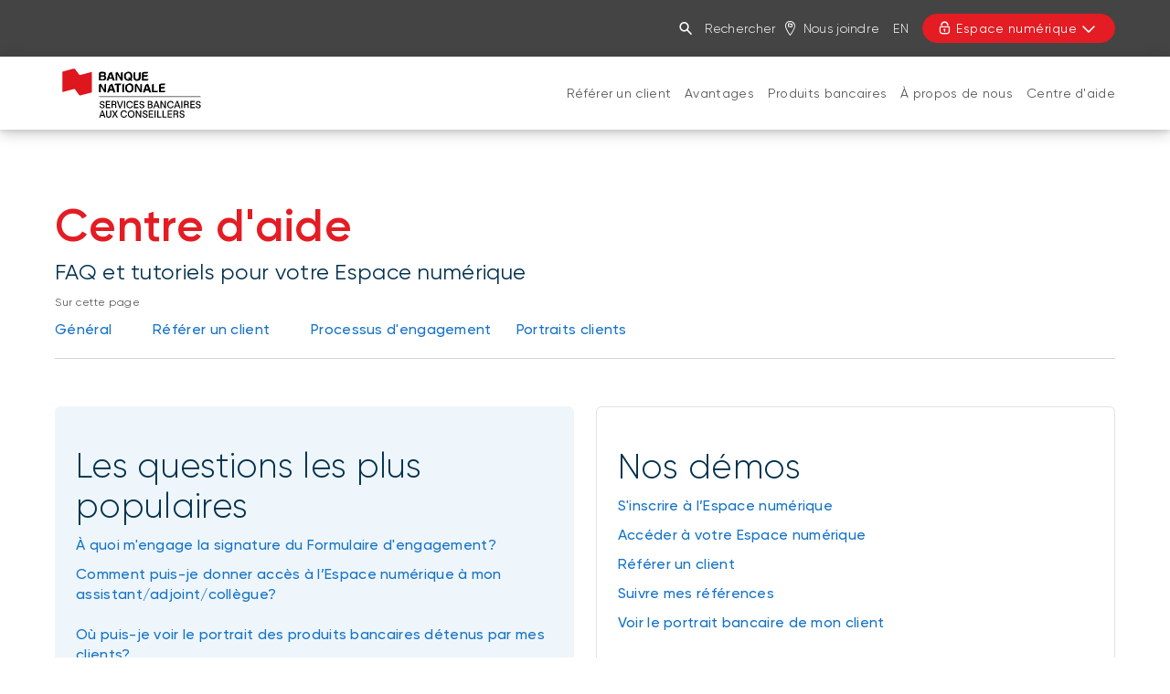

--- FILE ---
content_type: text/html; charset=UTF-8
request_url: https://www.bncconseillers.com/aide.html
body_size: 24959
content:
<!DOCTYPE HTML>
<html lang="fr">
    <head>
        <title>Centre d&#39;aide | Services bancaires aux conseillers</title>
        

    
        <meta property="og:title" content="Centre d&#39;aide | Services bancaires aux conseillers"/>
        <meta property="og:type" content="website"/>
        <meta property="og:url" content="https://www.bncconseillers.com/aide.html"/>
        <meta property="og:description" content="Vous n&#39;arrivez pas à vous connecter à votre Espace numérique? Vous avez des questions? Consultez notre Centre d&#39;aide."/>
        <meta property="og:image" content="https://www.bncconseillers.com/content/dam/global/logo/bnc-logo.png"/>
    

    <meta charset="UTF-8"/>
    <meta http-equiv="X-UA-Compatible" content="IE=edge"/>
    <meta name="viewport" content="width=device-width, initial-scale=1"/>

    
    <meta name="keywords"/>

    
    <meta name="description" content="Vous n&#39;arrivez pas à vous connecter à votre Espace numérique? Vous avez des questions? Consultez notre Centre d&#39;aide."/>

    
    

    
    <link rel="canonical" href="https://www.bncconseillers.com/aide.html"/>

    
    
        
            
                
                
                
                    <link rel="alternate" hreflang="fr" href="https://www.bncconseillers.com/aide.html"/>
                    <link rel="alternate" hreflang="fr-ca" href="https://www.bncconseillers.com/aide.html"/>
                    <link rel="alternate" hreflang="x-default" href="https://www.nbcadvisor.com/help.html"/>
                
                
            
        
            
                
                
                
                
                    <link rel="alternate" hreflang="en" href="https://www.nbcadvisor.com/help.html"/>
                    <link rel="alternate" hreflang="en-ca" href="https://www.nbcadvisor.com/help.html"/>
                
            
        
    

    
    
    

    
    
        




    <script>
        function getLanguage() {
            let frRegex = /\/content\/(.*)\/fr\//;
            let pagePath = "/content/sbc/fr/accueil/aide";

            if(frRegex.test(pagePath)){
                return "fr";
            }
            else{ //default is English
                return "en";
            }
        }

        /*
        * AEM Page properties hierarchy function
        * Sets the SDK parameters to be the same as the default parameters configured by the site
        */
        function setSiteConfig(){
            
            scriptUrl = "https://dam.bnc.ca/content/dam/tools/cmp/notice.js";
            configDidomi = ("true" === "true");
            activateDidomi = ("true" === "true");
            applyDidomiToChildren = ("true" === "true");
            showDidomi = ("true" === "true");
            siteToken = "bFXc6fFy";
            lang = getLanguage();
        }


        /*
        * AEM Page properties hierarchy function
        * Updates the SDK parameters if a configuration was set on a page or on a parent page
        */
        function setChildParentConfig(){
            
            configDidomi = ("true" === "true");
            activateDidomi = ("true" === "true");
            applyDidomiToChildren = ("true" === "true");
            showDidomi = ("true" === "true");
            childToken = "null";
            if(childToken === "null"){
                configDidomi = false;
            }else{
                configDidomi = true;
                foundParentConfig = true;
            }
            
        }


        /*
        * AEM Page properties hierarchy function
        * Sets the notice token based on the page hierarchy
        */
        function setToken(){
            if(configDidomi){
                //child on
                if(foundParentConfig  && applyDidomiToChildren && activateDidomi){
                    bannerToken = childToken;
                }
                //parent on
                if(!foundParentConfig  && activateDidomi){
                    bannerToken = childToken;
                }
                //parent on, child on with default
                if(foundParentConfig && !applyDidomiToChildren){
                    bannerToken = siteToken;
                }
            } else{ // default
                bannerToken = siteToken;
            }
        }


        /*
        * Loads Didomi script (notice.js) with correct parameters
        */
        function loadJS(FILE_URL, async = true, language, token, enableDidomi) {
            let scriptEle = document.createElement("script");

            scriptEle.setAttribute("src", FILE_URL);
            scriptEle.setAttribute("type", "text/javascript");
            scriptEle.setAttribute("async", async);
            scriptEle.setAttribute("language", language);
            scriptEle.setAttribute("token", token);
            scriptEle.setAttribute("enableDidomi", enableDidomi);

            document.head.appendChild(scriptEle);

            // error event
            scriptEle.addEventListener("error", (ev) => {
                console.log("Error on loading file", ev);
            });
        }

        /*
        * The AEM parameters retrieved earlier from the page properties are set in the Didomi SDK
        * language: the language the banner appears in
        * notice.enable: wether the notice is visible on the page or not
        */
        function setSDKConfigs(language, enableDidomi){
            //default Didomi config
            window.didomiConfig = {
                languages: {
                    enabled: ['en', 'fr'],
                    default: ''
                },
                notice: {
                    enable: true
                }
            };

            //set banner visibility
            if(!enableDidomi){
                window.didomiConfig.notice.enable = enableDidomi;
            }

            //set language
            if("fr" === language){
                window.didomiConfig.languages.enabled = ['fr']
                window.didomiConfig.languages.default = 'fr'
            } else{
                window.didomiConfig.languages.enabled = ['en']
                window.didomiConfig.languages.default = 'en'
            }
        }


        /*
        * Given the banner token, loads Didomi SDK
        * Config Parameters must always be set before the SDK is loaded
        */
        function loadSDK(token) {

            window.gdprAppliesGlobally = true;
            (function() {
                (function(e, r) {
                    var t = document.createElement("link");
                    t.rel = "preconnect";
                    t.as = "script";

                    var n = document.createElement("link");
                    n.rel = "dns-prefetch";
                    n.as = "script";

                    var i = document.createElement("link");
                    i.rel = "preload";
                    i.as = "script";

                    var o = document.createElement("script");
                    o.id = "spcloader";
                    o.type = "text/javascript";
                    o.async = true;
                    o.charset = "utf-8";

                    var a = "https://sdk.privacy-center.org/" + e + "/loader.js?target_type=notice&target=" + r;
                    if (window.didomiConfig && window.didomiConfig.user) {
                        var c = window.didomiConfig.user;
                        var s = c.country;
                        var d = c.region;
                        if (s) {
                            a += "&country=" + s;
                            if (d) {
                                a += "&region=" + d;
                            }
                        }
                    }

                    t.href = "https://sdk.privacy-center.org/";
                    n.href = "https://sdk.privacy-center.org/";
                    i.href = a;
                    o.src = a;

                    var p = document.getElementsByTagName("script")[0];
                    p.parentNode.insertBefore(t, p);
                    p.parentNode.insertBefore(n, p);
                    p.parentNode.insertBefore(i, p);
                    p.parentNode.insertBefore(o, p);
                })("f93cfeed-d62f-4357-bfe9-f9f6887f69fb", token);
            })();
        }


        /*
        * main function
        */
        function initializeDidomi(){

            // set default parameters
            setSiteConfig();

            // if didomi is active at site level
            if(configDidomi && applyDidomiToChildren && activateDidomi){

                //reset variables for child/parent configs
                configDidomi = false;

                setChildParentConfig();
                setToken();


                if(true){
                    setSDKConfigs(lang, showDidomi);
                    loadSDK(bannerToken);
                }else{
                    loadJS(scriptUrl, true, lang, bannerToken, showDidomi);
                }
            }
            // else didomi should not appear on the page
        }


        // PARAMETERS
        let lang = "";
        let bannerToken = "";
        let siteToken = "";
        let configDidomi = false;
        let applyDidomiToChildren = false;
        let activateDidomi = false;
        let showDidomi = false;
        let foundParentConfig = false;
        let childToken = "";
        let scriptUrl = "";

        initializeDidomi();
    </script>

    

    
    <meta name="template" content="bnc-toolkit---one-column-editable-template"/>
    


    
        
        
            
    
<script src="/etc.clientlibs/web-sites/clientlibs/vendor/jquery/base.min.3f56e989e786c643b30d5668a97daa52.js"></script>
<script src="/etc.clientlibs/web-sites/clientlibs/core/websites.min.afe369e2daa031e232e9e25e1415ac64.js"></script>
<script src="/etc.clientlibs/web-sites/clientlibs/core/dataLayer.min.bb151da6cddfb1aa78316cc5dbef60db.js"></script>



            
    <!--    Activate Adobe Launch-->
    <script async src="//assets.adobedtm.com/launch-ENce80544c76a04686ae546c50bbd9979e.min.js" type="text/javascript"></script>
    
        
    

        
    

    
    
    
<link rel="stylesheet" href="/etc.clientlibs/web-sites-toolkit/clientlibs/clientlib-core-components.min.92ac67899fe3d5f4241b959add6754f8.css" type="text/css">



    
    
<script src="/etc.clientlibs/web-sites-toolkit/clientlibs/clientlib-dependencies.min.e8e8c2ccd7e4637d6fecf48ffeddbf45.js"></script>




    
    
<script src="/etc.clientlibs/web-sites-toolkit/clientlibs/clientlib-base.min.fe820b99b615c60d012a61d56eefc89a.js"></script>




    
        
    






    
    
    

    

    
    
    
<link rel="stylesheet" href="/etc.clientlibs/web-sites-toolkit/clientlibs/web-sites-toolkit/toolkit-clientlib/clientlibs/clientlib-base.min.b9e58db3c42afa6e5488f495d4804f33.css" type="text/css">



    



    
    

    
    
        <link rel="icon" type="image/ico" href="/content/dam/BNA/favicon.png"/>
    

    
    
    
    
<link rel="stylesheet" href="/etc.clientlibs/web-sites-bncr/clientlibs/clientlib-site/theme.min.088b0040784f488f5ba8f374e2680914.css" type="text/css">




    
        <link type="text/css" rel="stylesheet" href="/content/dam/css/patchSbcResponsive.css"/>
    



    
    
        



<script>
    var dataLayerDefinitionFile = '/content/dam/dataLayerConfig/rules-sbc.json';
    var dtmEventSource = 'nbcadvisor';
    var dataLayerPagePayload = JSON.parse('[{"elementName":"loB","elementValue":"nbcadvisor"}]');
    var responseStatus = 200;

    // Old payload
    var elements = [];
    

    Websites.DataLayer.init(dtmEventSource, dataLayerPagePayload, dataLayerDefinitionFile, responseStatus);

</script>



    <!-- Schema.org Page informations  -->
    
    
    

    <script>
        var cqtags = [];
        

        Websites.Schema.createPageTag (
            {
                jcrPageTitle: "Centre d'aide",
                jcrDescription: "Vous n'arrivez pas à vous connecter à votre Espace numérique? Vous avez des questions? Consultez notre Centre d'aide.",
                schemaTags: {}
            });
    </script>



    

    

    

    

    <link rel="apple-touch-icon" sizes="180x180" href="/etc.clientlibs/web-sites-toolkit/clientlibs/clientlib-static/resources/apple-touch-icon.png"/>
    <link rel="apple-touch-icon-precomposed" sizes="180x180" href="/etc.clientlibs/web-sites-toolkit/clientlibs/clientlib-static/resources/apple-touch-icon-precomposed.png"/>
    <link rel="apple-touch-icon" sizes="167x167" href="/etc.clientlibs/web-sites-toolkit/clientlibs/clientlib-static/resources/apple-touch-icon-167x167.png"/>
    <link rel="apple-touch-icon-precomposed" sizes="167x167" href="/etc.clientlibs/web-sites-toolkit/clientlibs/clientlib-static/resources/apple-touch-icon-167x167-precomposed.png"/>
    <link rel="apple-touch-icon" sizes="152x152" href="/etc.clientlibs/web-sites-toolkit/clientlibs/clientlib-static/resources/apple-touch-icon-152x152.png"/>
    <link rel="apple-touch-icon-precomposed" sizes="152x152" href="/etc.clientlibs/web-sites-toolkit/clientlibs/clientlib-static/resources/apple-touch-icon-152x152-precomposed.png"/>
    <link rel="apple-touch-icon" sizes="144x144" href="/etc.clientlibs/web-sites-toolkit/clientlibs/clientlib-static/resources/apple-touch-icon-144x144.png"/>
    <link rel="apple-touch-icon-precomposed" sizes="144x144" href="/etc.clientlibs/web-sites-toolkit/clientlibs/clientlib-static/resources/apple-touch-icon-144x144-precomposed.png"/>
    <link rel="apple-touch-icon" sizes="120x120" href="/etc.clientlibs/web-sites-toolkit/clientlibs/clientlib-static/resources/apple-touch-icon-120x120.png"/>
    <link rel="apple-touch-icon-precomposed" sizes="120x120" href="/etc.clientlibs/web-sites-toolkit/clientlibs/clientlib-static/resources/apple-touch-icon-120x120-precomposed.png"/>
    <link rel="apple-touch-icon" sizes="any" href="/etc.clientlibs/web-sites-toolkit/clientlibs/clientlib-static/resources/apple-touch-icon-48x48.png"/>
    <link rel="apple-touch-icon-precomposed" sizes="any" href="/etc.clientlibs/web-sites-toolkit/clientlibs/clientlib-static/resources/apple-touch-icon-48x48-precomposed.png"/>



    
                              <script>!function(e){var n="https://s.go-mpulse.net/boomerang/";if("False"=="True")e.BOOMR_config=e.BOOMR_config||{},e.BOOMR_config.PageParams=e.BOOMR_config.PageParams||{},e.BOOMR_config.PageParams.pci=!0,n="https://s2.go-mpulse.net/boomerang/";if(window.BOOMR_API_key="CBWCH-YHXC8-UX5PM-CKJ3F-WKW7N",function(){function e(){if(!r){var e=document.createElement("script");e.id="boomr-scr-as",e.src=window.BOOMR.url,e.async=!0,o.appendChild(e),r=!0}}function t(e){r=!0;var n,t,a,i,d=document,O=window;if(window.BOOMR.snippetMethod=e?"if":"i",t=function(e,n){var t=d.createElement("script");t.id=n||"boomr-if-as",t.src=window.BOOMR.url,BOOMR_lstart=(new Date).getTime(),e=e||d.body,e.appendChild(t)},!window.addEventListener&&window.attachEvent&&navigator.userAgent.match(/MSIE [67]\./))return window.BOOMR.snippetMethod="s",void t(o,"boomr-async");a=document.createElement("IFRAME"),a.src="about:blank",a.title="",a.role="presentation",a.loading="eager",i=(a.frameElement||a).style,i.width=0,i.height=0,i.border=0,i.display="none",o.appendChild(a);try{O=a.contentWindow,d=O.document.open()}catch(_){n=document.domain,a.src="javascript:var d=document.open();d.domain='"+n+"';void 0;",O=a.contentWindow,d=O.document.open()}if(n)d._boomrl=function(){this.domain=n,t()},d.write("<bo"+"dy onload='document._boomrl();'>");else if(O._boomrl=function(){t()},O.addEventListener)O.addEventListener("load",O._boomrl,!1);else if(O.attachEvent)O.attachEvent("onload",O._boomrl);d.close()}function a(e){window.BOOMR_onload=e&&e.timeStamp||(new Date).getTime()}if(!window.BOOMR||!window.BOOMR.version&&!window.BOOMR.snippetExecuted){window.BOOMR=window.BOOMR||{},window.BOOMR.snippetStart=(new Date).getTime(),window.BOOMR.snippetExecuted=!0,window.BOOMR.snippetVersion=14,window.BOOMR.url=n+"CBWCH-YHXC8-UX5PM-CKJ3F-WKW7N";var i=document.currentScript||document.getElementsByTagName("script")[0],o=i.parentNode,r=!1,d=document.createElement("link");if(d.relList&&"function"==typeof d.relList.supports&&d.relList.supports("preload")&&"as"in d)window.BOOMR.snippetMethod="p",d.href=window.BOOMR.url,d.rel="preload",d.as="script",d.addEventListener("load",e),d.addEventListener("error",function(){t(!0)}),setTimeout(function(){if(!r)t(!0)},3e3),BOOMR_lstart=(new Date).getTime(),o.appendChild(d);else t(!1);if(window.addEventListener)window.addEventListener("load",a,!1);else if(window.attachEvent)window.attachEvent("onload",a)}}(),"".length>0)if(e&&"performance"in e&&e.performance&&"function"==typeof e.performance.setResourceTimingBufferSize)e.performance.setResourceTimingBufferSize();!function(){if(BOOMR=e.BOOMR||{},BOOMR.plugins=BOOMR.plugins||{},!BOOMR.plugins.AK){var n=""=="true"?1:0,t="",a="bu53e3qxzvmz22lxudea-f-105c7e0c3-clientnsv4-s.akamaihd.net",i="false"=="true"?2:1,o={"ak.v":"39","ak.cp":"1604489","ak.ai":parseInt("891279",10),"ak.ol":"0","ak.cr":9,"ak.ipv":4,"ak.proto":"h2","ak.rid":"18835069","ak.r":38938,"ak.a2":n,"ak.m":"b","ak.n":"essl","ak.bpcip":"13.59.178.0","ak.cport":54286,"ak.gh":"23.55.170.146","ak.quicv":"","ak.tlsv":"tls1.3","ak.0rtt":"","ak.0rtt.ed":"","ak.csrc":"-","ak.acc":"","ak.t":"1769447624","ak.ak":"hOBiQwZUYzCg5VSAfCLimQ==aszdo8C2GqBiNAVG7QxS2l4a8PMeFH1uhFOIhdqV+/i/8ubw+x/[base64]/0Ixk/BZ3twHpRhF1SUjDi8XQv0eDFsdmTigwgsM5Teehqgd0l28cfYxoKMat5+n2pwnIoBa53PlJd6BLh+rjUtc5bodTiwMeC9cvstHPw=","ak.pv":"128","ak.dpoabenc":"","ak.tf":i};if(""!==t)o["ak.ruds"]=t;var r={i:!1,av:function(n){var t="http.initiator";if(n&&(!n[t]||"spa_hard"===n[t]))o["ak.feo"]=void 0!==e.aFeoApplied?1:0,BOOMR.addVar(o)},rv:function(){var e=["ak.bpcip","ak.cport","ak.cr","ak.csrc","ak.gh","ak.ipv","ak.m","ak.n","ak.ol","ak.proto","ak.quicv","ak.tlsv","ak.0rtt","ak.0rtt.ed","ak.r","ak.acc","ak.t","ak.tf"];BOOMR.removeVar(e)}};BOOMR.plugins.AK={akVars:o,akDNSPreFetchDomain:a,init:function(){if(!r.i){var e=BOOMR.subscribe;e("before_beacon",r.av,null,null),e("onbeacon",r.rv,null,null),r.i=!0}return this},is_complete:function(){return!0}}}}()}(window);</script></head>
    <body class="page basicpage">

        

        



        <div class="container-fluid">
            
<div class="root responsivegrid">


<div class="aem-Grid aem-Grid--12 aem-Grid--default--12 ">
    
    <div class="header aem-GridColumn aem-GridColumn--default--12">
    

    
<link rel="stylesheet" href="/etc.clientlibs/web-sites/components/layouts/base/header/clientlibs/site.min.04775b4c999705b589d6398f82b2e130.css" type="text/css">
<script src="/etc.clientlibs/web-sites/clientlibs/vendor/jquery/jquery-sticky-1-0-4.min.b245ebc9b251955a08c1cf747a222d10.js"></script>
<script src="/etc.clientlibs/web-sites/clientlibs/core/stickyBehavior.min.81a4b9df09c15476124998587316faed.js"></script>
<script src="/etc.clientlibs/web-sites/components/layouts/base/header/clientlibs/site.min.974e212ea0a8751906785ae48cf409b7.js"></script>








<header class="bncr-header" onclick="Websites.Bncr.Header.closeMobileMenu(event)">
    
    <div class="bncr-header-top" searchUrlPage="/recherche.html" showSearchPopup="false">
        <div class="container">
            <div class="bncr-header-primary-navigation-first-level">
                <ul class="list-inline">
                    
                        <li class="active"><a href="/accueil.html">Services bancaires aux conseillers</a></li>
                    
                </ul>
                <div class="bncr-menu-icon" onclick="Websites.Bncr.Header.toggleMobileMenu(event);">
                    <div></div>
                    <div></div>
                    <div></div>
                </div>
            </div>

            

            <div class="bncr-header-secondary-navigation-container">
                <div class="bncr-header-secondary-navigation-links ">

                    
                    <a href="/accueil.html" class="mobile_logo_link"><img src="/content/dam/bnc/commun/logo/logo-bnc-flag.png" alt="BNC Conseillers"/></a>

                    
                    <div id="searchLayer" onclick="Websites.Bncr.Header.closeSearch(event);">
                        <div class="input-group">
                            <div class="inner-input">
                                <input type="text" class="form-control input-lg" name="q" value="" placeholder="Rechercher" onclick="event.stopPropagation()" onkeyup="if(event.keyCode === 13) Websites.Bncr.Header.handleSearch(event.currentTarget);"/>
                                <span id="goBtn" role="button" class="input-group-addon" onclick="Websites.Bncr.Header.handleSearch(this.previousElementSibling);">
								<i class="bnc-icon-menu-search"></i>
							</span>
                            </div>
                        </div>
                    </div>
                    <input type="hidden" id="searchLayerCtrl"/>

                    <a href="#" id="searchButton_desktop" class="no-mobile" onclick="Websites.Bncr.Header.clickSearchHandler(event);">
                        <i id="searchInputButton_desktop" role="button" class="bnc-icon-menu-search " data-target="/recherche.html" data-direct="false">
                        </i><span>Rechercher</span>
                    </a>

                    <a href="#" id="searchButton_mobile" class="mobile" onclick="Websites.Bncr.Header.clickSearchHandler(event);">
                        <i id="searchInputButton_mobile" role="button" class="bnc-icon-menu-search" data-target="/recherche.html" data-direct="false">
                        </i>
                    </a>

                    
                        
                            
                            
                                <a href="/nous-joindre.html" target="_self">
                                    <i class="bnc-icon-menu-locator"></i><span>Nous joindre</span>
                                </a>
                            
                            
                        
                    
                    
                    <div class="lang-no-mobile">
                        <a class="btn btn-link languageLink pull-right" href="/bin/switchLanguage?lang=En&p=6057c0c99218a5641da832fbc4d6d83126fd158e1de9c91a7c774bb3fcd771eaaba5ff5aeb92e53bcf0384133d37deda">En</a>
                    </div>
                </div>
                
                <div class="bncr-header-secondary-navigation-customer-actions">
                    
                    

                    

                    
                        <div class="customer-actions-container">
                            <button class="bncr-header-secondary-navigation-login" onclick="Websites.Bncr.Header.openCustomerAction(event) ">
                                
                                <i class="bnc-icon-menu-secureLogin" onclick="Websites.Bncr.Header.openCustomerAction(event) "></i>
                                <span>Espace numérique</span>
                                <i class="bnc-icon-menu-dropdown"></i>
                            </button>
                            <div class="bncr-header-secondary-navigation-options" onclick="event.stopPropagation()">
								<span class="bncr-header-triangle-wrapper ">
									<span class="bncr-header-triangle-top "></span>
								</span>
                                <div class="bncr-header-scroll-wrapper ">
                                    <div class="bncr-scroll-content-wrapper ">
                                        
                                        
                                            
                                                <div class="listLabel">Utilisez votre code d&#39;accès pour vous connecter</div>
                                            
                                            <div class="primary-link ">
                                                
                                                <a href="https://app.bncconseillers.ca/s/login/?language=fr" target="_blank">Accéder à la plateforme<i class="fa fa-angle-right "></i></a>
                                            </div>
                                        
                                        
                                        
                                            <div class="secondary-link">
                                                
                                                <a href="https://www.bncconseillers.com/formulaires/nous-joindre.html" target="_blank">Vous n&#39;avez pas d&#39;accès? Remplissez notre formulaire pour en faire la demande.</a>
                                            </div>
                                        
                                    </div>
                                </div>
                            </div>
                        </div>
                    

                </div>
            </div>

        </div>
    </div>
    
    <div class="bncr-header-bottom ">
        <div class="container ">
            <div class="bncr-header-logo-container ">
                <a href="/accueil.html">
                    <img class="logo-desktop" src="/content/dam/sbc/logo/logo-sbc-194x80.svg" alt="BNC Conseillers"/>
                    <img class="logo-small-desktop" src="/content/dam/bnc/commun/logo/logo-bnc-flag.png" alt="BNC Conseillers"/>
                </a>
            </div>
            <div class="bncr-header-primary-navigation-second-level-container">

                <!-- Iterate over 1st Level-->
                
                    
                        <div class="bncr-header-primary-navigation-second-level default">
                            <div class="first-level-mobile-label">
                                <div class="firstLevelChild-title">Services bancaires aux conseillers</div>
                                <div class="toggle">
                                    <div></div>
                                    <div></div>
                                </div>
                            </div>
                            <a href="/accueil.html" class="first-level-home-mobile-label">Accueil</a>

                            <!-- Iterate over 2nd Level-->
                            
                                <a href="/referer-client.html" class="second-level-link" id="0">Référer un client<span class="cursor toggle"><div></div><div></div></span></a>
                                <div class="third-level-section-container">
                                    <a href="/referer-client.html" class="second-level-home-title">Accueil Référer un client</a>
                                    <div class="third-level-section">
                                        <div class="third-level-title">NOTRE PROCESSUS SIMPLE</div>
                                        <div class="third-level-items">
                                            <a href="/referer-client.html">Référer un client</a>
                                            
                                        </div>
                                    </div>

                                </div>
                                
                            
                                <a href="/avantages.html" class="second-level-link" id="1">Avantages<span class="cursor toggle"><div></div><div></div></span></a>
                                <div class="third-level-section-container">
                                    <a href="/avantages.html" class="second-level-home-title">Accueil Avantages</a>
                                    <div class="third-level-section">
                                        <div class="third-level-title">NOTRE VALEUR AJOUTÉE</div>
                                        <div class="third-level-items">
                                            <a href="/avantages.html">Pourquoi nous choisir</a>
                                            
                                        
                                            <a href="/avantages/espace-numerique.html">Notre Espace numérique</a>
                                            
                                        </div>
                                    </div>

                                </div>
                                
                            
                                <a href="/produits-bancaires.html" class="second-level-link" id="2">Produits bancaires<span class="cursor toggle"><div></div><div></div></span></a>
                                <div class="third-level-section-container">
                                    <a href="/produits-bancaires.html" class="second-level-home-title">Accueil Produits bancaires</a>
                                    <div class="third-level-section">
                                        <div class="third-level-title">NOS SOLUTIONS HYPOTHÉCAIRES</div>
                                        <div class="third-level-items">
                                            <a href="/produits-bancaires/hypotheque.html">Prêts hypothécaires</a>
                                            
                                        
                                            <a href="/produits-bancaires/hypotheque/tout-en-un.html">Marge de crédit Tout-En-Un</a>
                                            
                                        </div>
                                    </div>
<div class="third-level-section">
                                        <div class="third-level-title">NOS SOLUTIONS DE FINANCEMENT</div>
                                        <div class="third-level-items">
                                            <a href="/produits-bancaires/marges-de-credit.html">Marges de crédit</a>
                                            
                                        
                                            <a href="/produits-bancaires/prets.html">Prêts</a>
                                            
                                        </div>
                                    </div>
<div class="third-level-section">
                                        <div class="third-level-title">NOS SOLUTIONS BANCAIRES</div>
                                        <div class="third-level-items">
                                            <a href="/produits-bancaires/comptes-bancaires.html">Comptes</a>
                                            
                                        
                                            <a href="/produits-bancaires/cartes-de-credit.html">Cartes de crédit</a>
                                            
                                        </div>
                                    </div>

                                </div>
                                
                            
                                <a href="/a-propos.html" class="second-level-link" id="3">À propos de nous<span class="cursor toggle"><div></div><div></div></span></a>
                                <div class="third-level-section-container">
                                    <a href="/a-propos.html" class="second-level-home-title">Accueil À propos de nous</a>
                                    <div class="third-level-section">
                                        <div class="third-level-title">SERVICES BANCAIRES AUX CONSEILLERS</div>
                                        <div class="third-level-items">
                                            <a href="/a-propos.html">Notre mission</a>
                                            
                                        
                                            <a href="/a-propos/nous-joindre.html#equipe">Notre équipe</a>
                                            
                                        </div>
                                    </div>

                                </div>
                                
                            
                                <a href="/aide.html" class="second-level-link" id="4">Centre d&#39;aide<span class="cursor toggle"><div></div><div></div></span></a>
                                <div class="third-level-section-container">
                                    <a href="/aide.html" class="second-level-home-title">Accueil Centre d&#39;aide</a>
                                    <div class="third-level-section">
                                        <div class="third-level-title">FAQ</div>
                                        <div class="third-level-items">
                                            <a href="/aide.html#general">Général</a>
                                            
                                        
                                            <a href="/aide.html#referer">Référer un client</a>
                                            
                                        
                                            <a href="/aide.html#engagement">Processus d&#39;engagement</a>
                                            
                                        
                                            <a href="/aide.html#portrait">Portrait bancaire du client</a>
                                            
                                        </div>
                                    </div>

                                </div>
                                
                            
                        </div>
                    
                
                
                
                    <div class="bncr-header-secondary-navigation-customer-actions scrolled">
                        <div class="customer-actions-container">
                            <button class="bncr-header-secondary-navigation-login" alt="Espace numérique" onclick="Websites.Bncr.Header.openCustomerAction(event) ">
                                
                                <i class="bnc-icon-menu-secureLogin" onclick="Websites.Bncr.Header.openCustomerAction(event) "></i>
                            </button>
                            <div class="bncr-header-secondary-navigation-options" onclick="event.stopPropagation()">
                                <span class="bncr-header-triangle-wrapper ">
                                    <span class="bncr-header-triangle-top "></span>
                                </span>
                                <div class="bncr-header-scroll-wrapper ">
                                    <div class="bncr-scroll-content-wrapper ">
                                        
                                        
                                            
                                                <div class="listLabel">Utilisez votre code d&#39;accès pour vous connecter</div>
                                            
                                            <div class="primary-link ">
                                                
                                                <a href="https://app.bncconseillers.ca/s/login/?language=fr" target="_blank">Accéder à la plateforme<i class="fa fa-angle-right "></i></a>
                                            </div>
                                        
                                        
                                        
                                            <div class="secondary-link">
                                                
                                                <a href="https://www.bncconseillers.com/formulaires/nous-joindre.html" target="_blank">Vous n&#39;avez pas d&#39;accès? Remplissez notre formulaire pour en faire la demande.</a>
                                            </div>
                                        
                                    </div>
                                </div>
                            </div>
                        </div>
                    </div>
                
            </div>
            <div class="bncr-header-primary-navigation-second-level link mobileLang ">
                
                <label>
                    <div>
                        <a class="btn btn-link languageLink pull-right" href="/bin/switchLanguage?lang=En&p=6057c0c99218a5641da832fbc4d6d83126fd158e1de9c91a7c774bb3fcd771eaaba5ff5aeb92e53bcf0384133d37deda">English</a>
                    </div>
                </label>
            </div>
        </div>
        <div class="bncr-header-primary-navigation-third-level">
            <div class="container">
                <span class="close-button">FERMER<img src="/etc.clientlibs/web-sites-bncr/clientlibs/clientlib-site/theme/resources/images/icon-close.png"/></span>
                <div class="third-level-section-container">
                </div>
                <div class="ad"></div>
            </div>
        </div>
    </div>
</header>




    
    
    
<script src="/etc.clientlibs/web-sites/clientlibs/core/eventListenerHandlers.min.6da5ec95ff88986fe5a678195fb73f2e.js"></script>
<script src="/etc.clientlibs/web-sites/clientlibs/core/basepage.min.3097d244e3acdaa1cc46cbe27a844341.js"></script>
<script src="/etc.clientlibs/web-sites/clientlibs/core/sticky.min.f7421d1f70d92b9a74fb9655256bba54.js"></script>
<script src="/etc.clientlibs/web-sites/components/layouts/bnc/header/clientlibs/site.min.fbe7327bc2891999b5fc90b016e6d62e.js"></script>




    
        



</div>
<div class="landmarks container responsivegrid aem-GridColumn aem-GridColumn--default--12">
    <main id="landmarks-a6ffe052be" class="cmp-landmarks">
        


<div class="aem-Grid aem-Grid--12 aem-Grid--default--12 ">
    
    <div class="responsivegrid aem-GridColumn aem-GridColumn--default--12">


<div class="aem-Grid aem-Grid--12 aem-Grid--default--12 ">
    
    <div class="plainhtmlcode aem-GridColumn aem-GridColumn--default--12">
<div data-emptytext="HTML Component" class="cq-placeholder"></div>
<style>
:target:before {
    content: "";
    display: block;
    height: 75px;
    margin-top: -75px;
}
</style>
</div>
<div class="genericPanel aem-GridColumn aem-GridColumn--default--12">


<div class="cq-placeholder" data-emptytext="web-sites.panelContainer.jcrTitle.label"></div>



    <div>

<script src="/etc.clientlibs/web-sites-toolkit/core/wcm/components/genericPanel/v1/genericPanel/clientlibs/site.min.8bd3357c8782030bd34e3822ff5765c2.js"></script>






















<div class="panelContainer panelContainerStyle2          "
	 
     
	 data-websites-component="/components/panelContainer.v1"
	 data-panel-container-lg-mg=""
	 data-panel-container-lg-pd=""
	 data-panel-container-lg-ht=""
	 data-panel-container-md-mg=""
	 data-panel-container-md-pd=""
	 data-panel-container-md-ht=""
	 data-panel-container-sm-mg=""
	 data-panel-container-sm-pd=""
	 data-panel-container-sm-ht=""
	 data-panel-container-xs-mg=""
	 data-panel-container-xs-pd=""
	 data-panel-container-xs-ht=""
	 data-panel-container-limit="">
	<div class="responsivegrid">


<div class="aem-Grid aem-Grid--12 aem-Grid--default--12 ">
    
    <div class="responsivegrid aem-GridColumn aem-GridColumn--default--12">


<div class="aem-Grid aem-Grid--12 aem-Grid--default--12 ">
    
    <div class="genericPanel aem-GridColumn aem-GridColumn--default--12">


<div class="cq-placeholder" data-emptytext="web-sites.panelContainer.jcrTitle.label"></div>



    <div>























<div class="panelContainer           "
	 
     
	 data-websites-component="/components/panelContainer.v1"
	 data-panel-container-lg-mg="5% 0 0 0"
	 data-panel-container-lg-pd=""
	 data-panel-container-lg-ht=""
	 data-panel-container-md-mg="5% 0 0 0"
	 data-panel-container-md-pd=""
	 data-panel-container-md-ht=""
	 data-panel-container-sm-mg="5% 0 0 0"
	 data-panel-container-sm-pd=""
	 data-panel-container-sm-ht=""
	 data-panel-container-xs-mg="5% 0"
	 data-panel-container-xs-pd=""
	 data-panel-container-xs-ht=""
	 data-panel-container-limit="">
	<div class="responsivegrid">


<div class="aem-Grid aem-Grid--12 aem-Grid--default--12 ">
    
    <div class="textandimage parbase aem-GridColumn aem-GridColumn--default--12">


<script src="/etc.clientlibs/web-sites/clientlibs/core/textandimage.min.9c820de2cd8bf947380bedee97d56688.js"></script>

<link rel="stylesheet" href="/etc.clientlibs/web-sites/clientlibs/core/lightbox.min.52a11ac88f03e7666b3215ec7235efb2.css" type="text/css">
<script src="/etc.clientlibs/web-sites/clientlibs/core/lightbox.min.247e04eae056fe5567a1503aa2fe6b77.js"></script>

<link rel="stylesheet" href="/etc.clientlibs/web-sites/clientlibs/core/modal.min.9457654facd5992c898d0b9d071341f8.css" type="text/css">
<script src="/etc.clientlibs/web-sites/clientlibs/core/modal.min.ec1acb2c245793c9aca006b573a1c26e.js"></script>






    
    
    


    <div id="1fc1f3c3-cc97-4347-b7d0-6a111e144854_root_landmarks_responsivegrid_genericpanel_responsivegrid_responsivegrid_copy_genericpanel_responsivegrid_textandimage_copy" class="text-image-container " 
    data-text-image-container-right-left="false">
    
        
        
            
        
    
    
        
        
                <div class="row text-image-row"
		data-websites-component="/components/textandimage/rowcontainer"

    	data-text-image-rowcontainer-bg-type-lg=""
    	


	

        data-text-image-rowcontainer-height-lg="0"
        data-text-image-rowcontainer-width-lg="0"
        data-text-image-rowcontainer-class-lg=""

        data-text-image-rowcontainer-bg-type-md=""
        


	

        data-text-image-rowcontainer-height-md="0"
        data-text-image-rowcontainer-width-md="0"
        data-text-image-rowcontainer-class-md=""

        data-text-image-rowcontainer-bg-type-sm=""
        


	

        data-text-image-rowcontainer-height-sm="0"
        data-text-image-rowcontainer-width-sm="0"
        data-text-image-rowcontainer-class-sm=""

        data-text-image-rowcontainer-bg-type-xs=""
        


	

        data-text-image-rowcontainer-height-xs="0"
        data-text-image-rowcontainer-width-xs="0"
        data-text-image-rowcontainer-class-xs="">

        <div class="col-xs-12 text-image-text-container " ><h1 class="h1variant3">Centre d'aide</h1>
<p class="chapeau3">FAQ et tutoriels pour votre Espace numérique</p>
</div>
	</div>
        
        
    
    

    

    

            

        <script>

        (function(){

        var dataLayerViewEventName = '' || '';
        var dataLayerViewLayerProperties = [];
        var $el;

        

        if(dataLayerViewEventName.trim().length) {

        var obj = {
        dataLayerViewEventName: dataLayerViewEventName,
        componentId: "1fc1f3c3-cc97-4347-b7d0-6a111e144854_root_landmarks_responsivegrid_genericpanel_responsivegrid_responsivegrid_copy_genericpanel_responsivegrid_textandimage_copy" ,
        dataLayerViewLayerProperties: dataLayerViewLayerProperties
        };

        // IE11 trick (because IE11 don't know document.currentScript):
        https://stackoverflow.com/questions/403967/how-may-i-reference-the-script-tag-that-loaded-the-currently-executing-script
        if(document.currentScript){
        $el = document.currentScript.parentNode.getElementsByClassName('text-image-text-container')[0];
        } else {
        var scripts = document.getElementsByTagName( 'script' );
        var currentScript = scripts[scripts.length - 1];
        $el = currentScript.parentNode.getElementsByClassName('text-image-text-container')[0];
        }

        $el.setAttribute('data-dataLayerViewEventJson', JSON.stringify(
        Websites.DataLayer.cleanViewEventJSON(obj)));
        $el.setAttribute("data-dataLayerViewEvent", 'true');

        Websites.DataLayer.updateDataLayerViewEventElementsArray();

        }

        })();

        </script>
    
</div>

		<script>

		/**
		* clickEventDownloadHandler()
		* Is used to handle download image action selected as an opening mode
		*
		*/

		var firstDownload = true;

		function clickEventDownloadHandler() {

		var link = this;
		var filename = link.dataset.linkpath;
		var newFile = filename.slice((filename.lastIndexOf(".") - 1 >>> 0) + 2);
		var fn = filename.substring(filename.lastIndexOf('/')+1);

		if (newFile) {

		if (firstDownload) {
		firstDownload = false;
		this.href = link.href.slice(0, link.href.lastIndexOf('.'));
		} else {
		this.href = link.href;
		}

		this.download = fn;

		} else {
		this.download = fn + ".html";
		}
		}

		</script></div>
<div class="textandimage parbase aem-GridColumn aem-GridColumn--default--12">










    
    
    


    <div id="1fc1f3c3-cc97-4347-b7d0-6a111e144854_root_landmarks_responsivegrid_genericpanel_responsivegrid_responsivegrid_copy_genericpanel_responsivegrid_textandimage" class="text-image-container " 
    data-text-image-container-right-left="false">
    
        
        
            
        
    
    
        
        
                <div class="row text-image-row"
		data-websites-component="/components/textandimage/rowcontainer"

    	data-text-image-rowcontainer-bg-type-lg=""
    	


	

        data-text-image-rowcontainer-height-lg="0"
        data-text-image-rowcontainer-width-lg="0"
        data-text-image-rowcontainer-class-lg=""

        data-text-image-rowcontainer-bg-type-md=""
        


	

        data-text-image-rowcontainer-height-md="0"
        data-text-image-rowcontainer-width-md="0"
        data-text-image-rowcontainer-class-md=""

        data-text-image-rowcontainer-bg-type-sm=""
        


	

        data-text-image-rowcontainer-height-sm="0"
        data-text-image-rowcontainer-width-sm="0"
        data-text-image-rowcontainer-class-sm=""

        data-text-image-rowcontainer-bg-type-xs=""
        


	

        data-text-image-rowcontainer-height-xs="0"
        data-text-image-rowcontainer-width-xs="0"
        data-text-image-rowcontainer-class-xs="">

        <div class="col-xs-12 text-image-text-container " ><p class="legalnotes1">Sur cette page</p>
<p><a href="#general" target="_self" hrefnoextension="false">Général</a>&nbsp; &nbsp; &nbsp; &nbsp; &nbsp;&nbsp;<a href="#referer" target="_self" hrefnoextension="false">Référer un client&nbsp;</a> &nbsp; &nbsp; &nbsp; &nbsp; <a href="#engagement" target="_self" hrefnoextension="false">Processus d'engagement</a>&nbsp; &nbsp; &nbsp; <a href="#portraits" target="_self" hrefnoextension="false">Portraits clients</a>&nbsp; &nbsp; &nbsp;&nbsp;</p>
<hr class="filet">

<p>&nbsp;</p>
</div>
	</div>
        
        
    
    

    

    

            

        <script>

        (function(){

        var dataLayerViewEventName = '' || '';
        var dataLayerViewLayerProperties = [];
        var $el;

        

        if(dataLayerViewEventName.trim().length) {

        var obj = {
        dataLayerViewEventName: dataLayerViewEventName,
        componentId: "1fc1f3c3-cc97-4347-b7d0-6a111e144854_root_landmarks_responsivegrid_genericpanel_responsivegrid_responsivegrid_copy_genericpanel_responsivegrid_textandimage" ,
        dataLayerViewLayerProperties: dataLayerViewLayerProperties
        };

        // IE11 trick (because IE11 don't know document.currentScript):
        https://stackoverflow.com/questions/403967/how-may-i-reference-the-script-tag-that-loaded-the-currently-executing-script
        if(document.currentScript){
        $el = document.currentScript.parentNode.getElementsByClassName('text-image-text-container')[0];
        } else {
        var scripts = document.getElementsByTagName( 'script' );
        var currentScript = scripts[scripts.length - 1];
        $el = currentScript.parentNode.getElementsByClassName('text-image-text-container')[0];
        }

        $el.setAttribute('data-dataLayerViewEventJson', JSON.stringify(
        Websites.DataLayer.cleanViewEventJSON(obj)));
        $el.setAttribute("data-dataLayerViewEvent", 'true');

        Websites.DataLayer.updateDataLayerViewEventElementsArray();

        }

        })();

        </script>
    
</div>

		<script>

		/**
		* clickEventDownloadHandler()
		* Is used to handle download image action selected as an opening mode
		*
		*/

		var firstDownload = true;

		function clickEventDownloadHandler() {

		var link = this;
		var filename = link.dataset.linkpath;
		var newFile = filename.slice((filename.lastIndexOf(".") - 1 >>> 0) + 2);
		var fn = filename.substring(filename.lastIndexOf('/')+1);

		if (newFile) {

		if (firstDownload) {
		firstDownload = false;
		this.href = link.href.slice(0, link.href.lastIndexOf('.'));
		} else {
		this.href = link.href;
		}

		this.download = fn;

		} else {
		this.download = fn + ".html";
		}
		}

		</script></div>
<div class="genericPanel aem-GridColumn aem-GridColumn--default--12">


<div class="cq-placeholder" data-emptytext="web-sites.panelContainer.jcrTitle.label"></div>



    <div>























<div class="panelContainer           "
	 
     
	 data-websites-component="/components/panelContainer.v1"
	 data-panel-container-lg-mg="0 0 5% 0"
	 data-panel-container-lg-pd=""
	 data-panel-container-lg-ht=""
	 data-panel-container-md-mg="0 0 5% 0"
	 data-panel-container-md-pd=""
	 data-panel-container-md-ht=""
	 data-panel-container-sm-mg="0 0 5% 0"
	 data-panel-container-sm-pd=""
	 data-panel-container-sm-ht=""
	 data-panel-container-xs-mg="0 0 5% 0"
	 data-panel-container-xs-pd=""
	 data-panel-container-xs-ht=""
	 data-panel-container-limit="">
	<div class="responsivegrid">


<div class="aem-Grid aem-Grid--12 aem-Grid--default--12 aem-Grid--bootstrapxs--12 ">
    
    <div class="genericPanel aem-GridColumn--bootstrapxs--none aem-GridColumn--default--none aem-GridColumn--offset--bootstrapxs--0 aem-GridColumn aem-GridColumn--default--6 aem-GridColumn--offset--default--0 aem-GridColumn--bootstrapxs--12">


<div class="cq-placeholder" data-emptytext="web-sites.panelContainer.jcrTitle.label"></div>



    <div>























<div class="panelContainer  background-primary-blueGrey  panel-border-radius       "
	 
     
	 data-websites-component="/components/panelContainer.v1"
	 data-panel-container-lg-mg="0 2% 0 0"
	 data-panel-container-lg-pd="4%"
	 data-panel-container-lg-ht="380px"
	 data-panel-container-md-mg="0 2% 0 0"
	 data-panel-container-md-pd="4%"
	 data-panel-container-md-ht=""
	 data-panel-container-sm-mg="0 2% 0 0"
	 data-panel-container-sm-pd="4%"
	 data-panel-container-sm-ht=""
	 data-panel-container-xs-mg="0 0 2% 0"
	 data-panel-container-xs-pd="4%"
	 data-panel-container-xs-ht=""
	 data-panel-container-limit="">
	<div class="responsivegrid">


<div class="aem-Grid aem-Grid--6 aem-Grid--default--6 aem-Grid--bootstrapxs--12 aem-Grid--bootstrapsm--6 ">
    
    <div class="textandimage parbase aem-GridColumn--default--none aem-GridColumn aem-GridColumn--default--6 aem-GridColumn--offset--default--0">










    
    
    


    <div id="[base64]" class="text-image-container " 
    data-text-image-container-right-left="false">
    
        
        
            
        
    
    
        
        
                <div class="row text-image-row"
		data-websites-component="/components/textandimage/rowcontainer"

    	data-text-image-rowcontainer-bg-type-lg="none"
    	


	

        data-text-image-rowcontainer-height-lg="0"
        data-text-image-rowcontainer-width-lg="0"
        data-text-image-rowcontainer-class-lg="backgroundColor1"

        data-text-image-rowcontainer-bg-type-md="none"
        


	

        data-text-image-rowcontainer-height-md="0"
        data-text-image-rowcontainer-width-md="0"
        data-text-image-rowcontainer-class-md="backgroundColor1"

        data-text-image-rowcontainer-bg-type-sm="none"
        


	

        data-text-image-rowcontainer-height-sm="0"
        data-text-image-rowcontainer-width-sm="0"
        data-text-image-rowcontainer-class-sm="backgroundColor1"

        data-text-image-rowcontainer-bg-type-xs="none"
        


	

        data-text-image-rowcontainer-height-xs="0"
        data-text-image-rowcontainer-width-xs="0"
        data-text-image-rowcontainer-class-xs="backgroundColor1">

        <div class="col-xs-12 text-image-text-container " ><h2 class="h2variant3">Les questions les plus populaires</h2>
</div>
	</div>
        
        
    
    

    

    

            

        <script>

        (function(){

        var dataLayerViewEventName = '' || '';
        var dataLayerViewLayerProperties = [];
        var $el;

        

        if(dataLayerViewEventName.trim().length) {

        var obj = {
        dataLayerViewEventName: dataLayerViewEventName,
        componentId: "[base64]" ,
        dataLayerViewLayerProperties: dataLayerViewLayerProperties
        };

        // IE11 trick (because IE11 don't know document.currentScript):
        https://stackoverflow.com/questions/403967/how-may-i-reference-the-script-tag-that-loaded-the-currently-executing-script
        if(document.currentScript){
        $el = document.currentScript.parentNode.getElementsByClassName('text-image-text-container')[0];
        } else {
        var scripts = document.getElementsByTagName( 'script' );
        var currentScript = scripts[scripts.length - 1];
        $el = currentScript.parentNode.getElementsByClassName('text-image-text-container')[0];
        }

        $el.setAttribute('data-dataLayerViewEventJson', JSON.stringify(
        Websites.DataLayer.cleanViewEventJSON(obj)));
        $el.setAttribute("data-dataLayerViewEvent", 'true');

        Websites.DataLayer.updateDataLayerViewEventElementsArray();

        }

        })();

        </script>
    
</div>

		<script>

		/**
		* clickEventDownloadHandler()
		* Is used to handle download image action selected as an opening mode
		*
		*/

		var firstDownload = true;

		function clickEventDownloadHandler() {

		var link = this;
		var filename = link.dataset.linkpath;
		var newFile = filename.slice((filename.lastIndexOf(".") - 1 >>> 0) + 2);
		var fn = filename.substring(filename.lastIndexOf('/')+1);

		if (newFile) {

		if (firstDownload) {
		firstDownload = false;
		this.href = link.href.slice(0, link.href.lastIndexOf('.'));
		} else {
		this.href = link.href;
		}

		this.download = fn;

		} else {
		this.download = fn + ".html";
		}
		}

		</script></div>
<div class="textandimage parbase aem-GridColumn--bootstrapxs--none aem-GridColumn--default--none aem-GridColumn--offset--bootstrapxs--0 aem-GridColumn--bootstrapsm--none aem-GridColumn aem-GridColumn--default--6 aem-GridColumn--offset--bootstrapsm--0 aem-GridColumn--offset--default--0 aem-GridColumn--bootstrapxs--12 aem-GridColumn--bootstrapsm--12">










    
    
    


    <div id="[base64]" class="text-image-container " 
    data-text-image-container-right-left="false">
    
        
        
            
        
    
    
        
        
                <div class="row text-image-row"
		data-websites-component="/components/textandimage/rowcontainer"

    	data-text-image-rowcontainer-bg-type-lg="none"
    	


	

        data-text-image-rowcontainer-height-lg="0"
        data-text-image-rowcontainer-width-lg="0"
        data-text-image-rowcontainer-class-lg="backgroundColor1"

        data-text-image-rowcontainer-bg-type-md="none"
        


	

        data-text-image-rowcontainer-height-md="0"
        data-text-image-rowcontainer-width-md="0"
        data-text-image-rowcontainer-class-md="backgroundColor1"

        data-text-image-rowcontainer-bg-type-sm="none"
        


	

        data-text-image-rowcontainer-height-sm="0"
        data-text-image-rowcontainer-width-sm="0"
        data-text-image-rowcontainer-class-sm="backgroundColor1"

        data-text-image-rowcontainer-bg-type-xs="none"
        


	

        data-text-image-rowcontainer-height-xs="0"
        data-text-image-rowcontainer-width-xs="0"
        data-text-image-rowcontainer-class-xs="backgroundColor1">

        <div class="col-xs-12 text-image-text-container " ><p><a href="/aide.html#engagement" target="_self" hrefnoextension="false">À quoi m'engage la signature du Formulaire d'engagement?</a></p>
<p><a hrefnoextension="false" href="/aide.html#acces" target="_self">Comment puis-je donner accès à l’Espace numérique à mon assistant/adjoint/collègue?</a><br>
<br>
<a hrefnoextension="false" href="/aide.html#portrait" target="_self">Où puis-je voir le portrait des produits bancaires détenus par mes clients?</a><br>
<br>
<a hrefnoextension="false" href="/aide.html#produits" target="_self">Pourquoi je ne vois pas les produits bancaires détenus par mes clients?</a><br>
</p>
</div>
	</div>
        
        
    
    

    

    

            

        <script>

        (function(){

        var dataLayerViewEventName = '' || '';
        var dataLayerViewLayerProperties = [];
        var $el;

        

        if(dataLayerViewEventName.trim().length) {

        var obj = {
        dataLayerViewEventName: dataLayerViewEventName,
        componentId: "[base64]" ,
        dataLayerViewLayerProperties: dataLayerViewLayerProperties
        };

        // IE11 trick (because IE11 don't know document.currentScript):
        https://stackoverflow.com/questions/403967/how-may-i-reference-the-script-tag-that-loaded-the-currently-executing-script
        if(document.currentScript){
        $el = document.currentScript.parentNode.getElementsByClassName('text-image-text-container')[0];
        } else {
        var scripts = document.getElementsByTagName( 'script' );
        var currentScript = scripts[scripts.length - 1];
        $el = currentScript.parentNode.getElementsByClassName('text-image-text-container')[0];
        }

        $el.setAttribute('data-dataLayerViewEventJson', JSON.stringify(
        Websites.DataLayer.cleanViewEventJSON(obj)));
        $el.setAttribute("data-dataLayerViewEvent", 'true');

        Websites.DataLayer.updateDataLayerViewEventElementsArray();

        }

        })();

        </script>
    
</div>

		<script>

		/**
		* clickEventDownloadHandler()
		* Is used to handle download image action selected as an opening mode
		*
		*/

		var firstDownload = true;

		function clickEventDownloadHandler() {

		var link = this;
		var filename = link.dataset.linkpath;
		var newFile = filename.slice((filename.lastIndexOf(".") - 1 >>> 0) + 2);
		var fn = filename.substring(filename.lastIndexOf('/')+1);

		if (newFile) {

		if (firstDownload) {
		firstDownload = false;
		this.href = link.href.slice(0, link.href.lastIndexOf('.'));
		} else {
		this.href = link.href;
		}

		this.download = fn;

		} else {
		this.download = fn + ".html";
		}
		}

		</script></div>

    
</div>
</div>

</div>



<!--/*  Initialize Js */-->
<script id="1fc1f3c3-cc97-4347-b7d0-6a111e144854/root/landmarks/responsivegrid/genericpanel/responsivegrid/responsivegrid_copy/genericpanel/responsivegrid/genericpanel/responsivegrid/genericpanel">
    if(""){
        new Websites.Sticky({
            nodePath: "1fc1f3c3-cc97-4347-b7d0-6a111e144854/root/landmarks/responsivegrid/genericpanel/responsivegrid/responsivegrid_copy/genericpanel/responsivegrid/genericpanel/responsivegrid/genericpanel",
            breakpoint: {
                lg: {
                    to: "none"
                },
                md: {
                    to: "none"
                },
                sm: {
                    to: "none",
                },
                xs: {
                    to: "none"
                }
            }
        });
    }
</script>

</div>
</div>
<div class="genericPanel aem-GridColumn--bootstrapxs--none aem-GridColumn--default--none aem-GridColumn--offset--bootstrapxs--0 aem-GridColumn aem-GridColumn--default--6 aem-GridColumn--offset--default--0 aem-GridColumn--bootstrapxs--12">


<div class="cq-placeholder" data-emptytext="web-sites.panelContainer.jcrTitle.label"></div>



    <div>























<div class="panelContainer   panel-border panel-border-radius       "
	 
     
	 data-websites-component="/components/panelContainer.v1"
	 data-panel-container-lg-mg="0 0 0 2%"
	 data-panel-container-lg-pd="4%"
	 data-panel-container-lg-ht="380px"
	 data-panel-container-md-mg="0 0 0 2%"
	 data-panel-container-md-pd="4%"
	 data-panel-container-md-ht=""
	 data-panel-container-sm-mg="0 0 0 2%"
	 data-panel-container-sm-pd="4%"
	 data-panel-container-sm-ht=""
	 data-panel-container-xs-mg="2% 0 0 0"
	 data-panel-container-xs-pd="4%"
	 data-panel-container-xs-ht=""
	 data-panel-container-limit="">
	<div class="responsivegrid">


<div class="aem-Grid aem-Grid--6 aem-Grid--default--6 aem-Grid--bootstrapxs--12 aem-Grid--bootstrapsm--6 ">
    
    <div class="textandimage parbase aem-GridColumn--default--none aem-GridColumn aem-GridColumn--default--6 aem-GridColumn--offset--default--0">










    
    
    


    <div id="[base64]" class="text-image-container " 
    data-text-image-container-right-left="false">
    
        
        
            
        
    
    
        
        
                <div class="row text-image-row"
		data-websites-component="/components/textandimage/rowcontainer"

    	data-text-image-rowcontainer-bg-type-lg="none"
    	


	

        data-text-image-rowcontainer-height-lg="0"
        data-text-image-rowcontainer-width-lg="0"
        data-text-image-rowcontainer-class-lg="backgroundColor1"

        data-text-image-rowcontainer-bg-type-md="none"
        


	

        data-text-image-rowcontainer-height-md="0"
        data-text-image-rowcontainer-width-md="0"
        data-text-image-rowcontainer-class-md="backgroundColor1"

        data-text-image-rowcontainer-bg-type-sm="none"
        


	

        data-text-image-rowcontainer-height-sm="0"
        data-text-image-rowcontainer-width-sm="0"
        data-text-image-rowcontainer-class-sm="backgroundColor1"

        data-text-image-rowcontainer-bg-type-xs="none"
        


	

        data-text-image-rowcontainer-height-xs="0"
        data-text-image-rowcontainer-width-xs="0"
        data-text-image-rowcontainer-class-xs="backgroundColor1">

        <div class="col-xs-12 text-image-text-container " ><h2 class="h2variant3">Nos démos<br>
</h2>
</div>
	</div>
        
        
    
    

    

    

            

        <script>

        (function(){

        var dataLayerViewEventName = '' || '';
        var dataLayerViewLayerProperties = [];
        var $el;

        

        if(dataLayerViewEventName.trim().length) {

        var obj = {
        dataLayerViewEventName: dataLayerViewEventName,
        componentId: "[base64]" ,
        dataLayerViewLayerProperties: dataLayerViewLayerProperties
        };

        // IE11 trick (because IE11 don't know document.currentScript):
        https://stackoverflow.com/questions/403967/how-may-i-reference-the-script-tag-that-loaded-the-currently-executing-script
        if(document.currentScript){
        $el = document.currentScript.parentNode.getElementsByClassName('text-image-text-container')[0];
        } else {
        var scripts = document.getElementsByTagName( 'script' );
        var currentScript = scripts[scripts.length - 1];
        $el = currentScript.parentNode.getElementsByClassName('text-image-text-container')[0];
        }

        $el.setAttribute('data-dataLayerViewEventJson', JSON.stringify(
        Websites.DataLayer.cleanViewEventJSON(obj)));
        $el.setAttribute("data-dataLayerViewEvent", 'true');

        Websites.DataLayer.updateDataLayerViewEventElementsArray();

        }

        })();

        </script>
    
</div>

		<script>

		/**
		* clickEventDownloadHandler()
		* Is used to handle download image action selected as an opening mode
		*
		*/

		var firstDownload = true;

		function clickEventDownloadHandler() {

		var link = this;
		var filename = link.dataset.linkpath;
		var newFile = filename.slice((filename.lastIndexOf(".") - 1 >>> 0) + 2);
		var fn = filename.substring(filename.lastIndexOf('/')+1);

		if (newFile) {

		if (firstDownload) {
		firstDownload = false;
		this.href = link.href.slice(0, link.href.lastIndexOf('.'));
		} else {
		this.href = link.href;
		}

		this.download = fn;

		} else {
		this.download = fn + ".html";
		}
		}

		</script></div>
<div class="textandimage parbase aem-GridColumn--bootstrapxs--none aem-GridColumn--default--none aem-GridColumn--offset--bootstrapxs--0 aem-GridColumn--bootstrapsm--none aem-GridColumn aem-GridColumn--default--6 aem-GridColumn--offset--bootstrapsm--0 aem-GridColumn--offset--default--0 aem-GridColumn--bootstrapxs--12 aem-GridColumn--bootstrapsm--12">










    
    
    


    <div id="[base64]" class="text-image-container " 
    data-text-image-container-right-left="false">
    
        
        
            
        
    
    
        
        
                <div class="row text-image-row"
		data-websites-component="/components/textandimage/rowcontainer"

    	data-text-image-rowcontainer-bg-type-lg=""
    	


	

        data-text-image-rowcontainer-height-lg="0"
        data-text-image-rowcontainer-width-lg="0"
        data-text-image-rowcontainer-class-lg=""

        data-text-image-rowcontainer-bg-type-md=""
        


	

        data-text-image-rowcontainer-height-md="0"
        data-text-image-rowcontainer-width-md="0"
        data-text-image-rowcontainer-class-md=""

        data-text-image-rowcontainer-bg-type-sm=""
        


	

        data-text-image-rowcontainer-height-sm="0"
        data-text-image-rowcontainer-width-sm="0"
        data-text-image-rowcontainer-class-sm=""

        data-text-image-rowcontainer-bg-type-xs=""
        


	

        data-text-image-rowcontainer-height-xs="0"
        data-text-image-rowcontainer-width-xs="0"
        data-text-image-rowcontainer-class-xs="">

        <div class="col-xs-12 text-image-text-container " ><p><a href="https://www.youtube.com/watch?v=6aB0BJ9uQRw" target="_blank" hrefnoextension="false">S'inscrire à l’Espace numérique</a><br>
</p>
<p><a href="https://www.youtube.com/watch?v=7yP4fppbbp0&amp;feature=youtu.be" target="_blank" hrefnoextension="false">Accéder à votre Espace numérique</a></p>
<p><a href="https://www.youtube.com/watch?v=Zqiu8TJQMxI&amp;feature=youtu.be" target="_blank" hrefnoextension="false">Référer un client</a></p>
<p><a href="https://www.youtube.com/watch?v=MXpn89Z6bjI" target="_blank" hrefnoextension="false">Suivre mes références</a></p>
<p><a href="https://www.youtube.com/watch?v=PmyR83O5PfU" target="_blank" hrefnoextension="false">Voir le portrait bancaire de mon client</a><br>
</p>
</div>
	</div>
        
        
    
    

    

    

            

        <script>

        (function(){

        var dataLayerViewEventName = '' || '';
        var dataLayerViewLayerProperties = [];
        var $el;

        

        if(dataLayerViewEventName.trim().length) {

        var obj = {
        dataLayerViewEventName: dataLayerViewEventName,
        componentId: "[base64]" ,
        dataLayerViewLayerProperties: dataLayerViewLayerProperties
        };

        // IE11 trick (because IE11 don't know document.currentScript):
        https://stackoverflow.com/questions/403967/how-may-i-reference-the-script-tag-that-loaded-the-currently-executing-script
        if(document.currentScript){
        $el = document.currentScript.parentNode.getElementsByClassName('text-image-text-container')[0];
        } else {
        var scripts = document.getElementsByTagName( 'script' );
        var currentScript = scripts[scripts.length - 1];
        $el = currentScript.parentNode.getElementsByClassName('text-image-text-container')[0];
        }

        $el.setAttribute('data-dataLayerViewEventJson', JSON.stringify(
        Websites.DataLayer.cleanViewEventJSON(obj)));
        $el.setAttribute("data-dataLayerViewEvent", 'true');

        Websites.DataLayer.updateDataLayerViewEventElementsArray();

        }

        })();

        </script>
    
</div>

		<script>

		/**
		* clickEventDownloadHandler()
		* Is used to handle download image action selected as an opening mode
		*
		*/

		var firstDownload = true;

		function clickEventDownloadHandler() {

		var link = this;
		var filename = link.dataset.linkpath;
		var newFile = filename.slice((filename.lastIndexOf(".") - 1 >>> 0) + 2);
		var fn = filename.substring(filename.lastIndexOf('/')+1);

		if (newFile) {

		if (firstDownload) {
		firstDownload = false;
		this.href = link.href.slice(0, link.href.lastIndexOf('.'));
		} else {
		this.href = link.href;
		}

		this.download = fn;

		} else {
		this.download = fn + ".html";
		}
		}

		</script></div>

    
</div>
</div>

</div>



<!--/*  Initialize Js */-->
<script id="1fc1f3c3-cc97-4347-b7d0-6a111e144854/root/landmarks/responsivegrid/genericpanel/responsivegrid/responsivegrid_copy/genericpanel/responsivegrid/genericpanel/responsivegrid/genericpanel_copy">
    if(""){
        new Websites.Sticky({
            nodePath: "1fc1f3c3-cc97-4347-b7d0-6a111e144854/root/landmarks/responsivegrid/genericpanel/responsivegrid/responsivegrid_copy/genericpanel/responsivegrid/genericpanel/responsivegrid/genericpanel_copy",
            breakpoint: {
                lg: {
                    to: "none"
                },
                md: {
                    to: "none"
                },
                sm: {
                    to: "none",
                },
                xs: {
                    to: "none"
                }
            }
        });
    }
</script>

</div>
</div>

    
</div>
</div>

</div>



<!--/*  Initialize Js */-->
<script id="1fc1f3c3-cc97-4347-b7d0-6a111e144854/root/landmarks/responsivegrid/genericpanel/responsivegrid/responsivegrid_copy/genericpanel/responsivegrid/genericpanel">
    if(""){
        new Websites.Sticky({
            nodePath: "1fc1f3c3-cc97-4347-b7d0-6a111e144854/root/landmarks/responsivegrid/genericpanel/responsivegrid/responsivegrid_copy/genericpanel/responsivegrid/genericpanel",
            breakpoint: {
                lg: {
                    to: "none"
                },
                md: {
                    to: "none"
                },
                sm: {
                    to: "none",
                },
                xs: {
                    to: "none"
                }
            }
        });
    }
</script>

</div>
</div>
<div class="genericPanel aem-GridColumn aem-GridColumn--default--12">


<div class="cq-placeholder" data-emptytext="web-sites.panelContainer.jcrTitle.label"></div>



    <div>























<div class="panelContainer           "
	 
     
	 data-websites-component="/components/panelContainer.v1"
	 data-panel-container-lg-mg="0 0 5% 0"
	 data-panel-container-lg-pd=""
	 data-panel-container-lg-ht=""
	 data-panel-container-md-mg="0 0 5% 0"
	 data-panel-container-md-pd=""
	 data-panel-container-md-ht=""
	 data-panel-container-sm-mg="0 0 5% 0"
	 data-panel-container-sm-pd=""
	 data-panel-container-sm-ht=""
	 data-panel-container-xs-mg="0 0 5% 0"
	 data-panel-container-xs-pd=""
	 data-panel-container-xs-ht=""
	 data-panel-container-limit="">
	<div class="responsivegrid">


<div class="aem-Grid aem-Grid--12 aem-Grid--default--12 ">
    
    <div class="textandimage parbase aem-GridColumn aem-GridColumn--default--12">










    
    
    


    <div id="1fc1f3c3-cc97-4347-b7d0-6a111e144854_root_landmarks_responsivegrid_genericpanel_responsivegrid_responsivegrid_copy_genericpanel_responsivegrid_genericpanel_3928452_responsivegrid_textandimage_copy_co" class="text-image-container " 
    data-text-image-container-right-left="false">
    
        
        
            
        
    
    
        
        
                <div class="row text-image-row"
		data-websites-component="/components/textandimage/rowcontainer"

    	data-text-image-rowcontainer-bg-type-lg=""
    	


	

        data-text-image-rowcontainer-height-lg="0"
        data-text-image-rowcontainer-width-lg="0"
        data-text-image-rowcontainer-class-lg=""

        data-text-image-rowcontainer-bg-type-md=""
        


	

        data-text-image-rowcontainer-height-md="0"
        data-text-image-rowcontainer-width-md="0"
        data-text-image-rowcontainer-class-md=""

        data-text-image-rowcontainer-bg-type-sm=""
        


	

        data-text-image-rowcontainer-height-sm="0"
        data-text-image-rowcontainer-width-sm="0"
        data-text-image-rowcontainer-class-sm=""

        data-text-image-rowcontainer-bg-type-xs=""
        


	

        data-text-image-rowcontainer-height-xs="0"
        data-text-image-rowcontainer-width-xs="0"
        data-text-image-rowcontainer-class-xs="">

        <div class="col-xs-12 text-image-text-container " ><h3 class="h3variant3"><a id="general"></a>Général<br>
</h3>
</div>
	</div>
        
        
    
    

    

    

            

        <script>

        (function(){

        var dataLayerViewEventName = '' || '';
        var dataLayerViewLayerProperties = [];
        var $el;

        

        if(dataLayerViewEventName.trim().length) {

        var obj = {
        dataLayerViewEventName: dataLayerViewEventName,
        componentId: "1fc1f3c3-cc97-4347-b7d0-6a111e144854_root_landmarks_responsivegrid_genericpanel_responsivegrid_responsivegrid_copy_genericpanel_responsivegrid_genericpanel_3928452_responsivegrid_textandimage_copy_co" ,
        dataLayerViewLayerProperties: dataLayerViewLayerProperties
        };

        // IE11 trick (because IE11 don't know document.currentScript):
        https://stackoverflow.com/questions/403967/how-may-i-reference-the-script-tag-that-loaded-the-currently-executing-script
        if(document.currentScript){
        $el = document.currentScript.parentNode.getElementsByClassName('text-image-text-container')[0];
        } else {
        var scripts = document.getElementsByTagName( 'script' );
        var currentScript = scripts[scripts.length - 1];
        $el = currentScript.parentNode.getElementsByClassName('text-image-text-container')[0];
        }

        $el.setAttribute('data-dataLayerViewEventJson', JSON.stringify(
        Websites.DataLayer.cleanViewEventJSON(obj)));
        $el.setAttribute("data-dataLayerViewEvent", 'true');

        Websites.DataLayer.updateDataLayerViewEventElementsArray();

        }

        })();

        </script>
    
</div>

		<script>

		/**
		* clickEventDownloadHandler()
		* Is used to handle download image action selected as an opening mode
		*
		*/

		var firstDownload = true;

		function clickEventDownloadHandler() {

		var link = this;
		var filename = link.dataset.linkpath;
		var newFile = filename.slice((filename.lastIndexOf(".") - 1 >>> 0) + 2);
		var fn = filename.substring(filename.lastIndexOf('/')+1);

		if (newFile) {

		if (firstDownload) {
		firstDownload = false;
		this.href = link.href.slice(0, link.href.lastIndexOf('.'));
		} else {
		this.href = link.href;
		}

		this.download = fn;

		} else {
		this.download = fn + ".html";
		}
		}

		</script></div>
<div class="websites_collapse_component aem-GridColumn aem-GridColumn--default--12">
        



    
        <script src="/etc.clientlibs/web-sites/components/collapse/clientlibs/site/collapse-responsive.min.2fd59c4cde072fa25ef470d63a9d7fda.js"></script>

    
    


<div class="collapseContainer collapse-container-close"  >

    


    <div class="collapseTopText
    websites_collapse_show_collapseStyle1 allAreaClickable 
    " >
    
    <div class="collapse_responsivegrid_shown responsivegrid">


<div class="aem-Grid aem-Grid--12 aem-Grid--default--12 ">
    
    <div class="textandimage parbase aem-GridColumn aem-GridColumn--default--12">










    
    
    


    <div id="[base64]" class="text-image-container " 
    data-text-image-container-right-left="false">
    
        
        
            
        
    
    
        
        
                <div class="row text-image-row"
		data-websites-component="/components/textandimage/rowcontainer"

    	data-text-image-rowcontainer-bg-type-lg=""
    	


	

        data-text-image-rowcontainer-height-lg="0"
        data-text-image-rowcontainer-width-lg="0"
        data-text-image-rowcontainer-class-lg=""

        data-text-image-rowcontainer-bg-type-md=""
        


	

        data-text-image-rowcontainer-height-md="0"
        data-text-image-rowcontainer-width-md="0"
        data-text-image-rowcontainer-class-md=""

        data-text-image-rowcontainer-bg-type-sm=""
        


	

        data-text-image-rowcontainer-height-sm="0"
        data-text-image-rowcontainer-width-sm="0"
        data-text-image-rowcontainer-class-sm=""

        data-text-image-rowcontainer-bg-type-xs=""
        


	

        data-text-image-rowcontainer-height-xs="0"
        data-text-image-rowcontainer-width-xs="0"
        data-text-image-rowcontainer-class-xs="">

        <div class="col-xs-12 text-image-text-container " ><p><a id="general"></a>Pourquoi une authentification à deux facteurs est-elle nécessaire pour ouvrir une session dans l’Espace numérique?<br>
</p>
</div>
	</div>
        
        
    
    

    

    

            

        <script>

        (function(){

        var dataLayerViewEventName = '' || '';
        var dataLayerViewLayerProperties = [];
        var $el;

        

        if(dataLayerViewEventName.trim().length) {

        var obj = {
        dataLayerViewEventName: dataLayerViewEventName,
        componentId: "[base64]" ,
        dataLayerViewLayerProperties: dataLayerViewLayerProperties
        };

        // IE11 trick (because IE11 don't know document.currentScript):
        https://stackoverflow.com/questions/403967/how-may-i-reference-the-script-tag-that-loaded-the-currently-executing-script
        if(document.currentScript){
        $el = document.currentScript.parentNode.getElementsByClassName('text-image-text-container')[0];
        } else {
        var scripts = document.getElementsByTagName( 'script' );
        var currentScript = scripts[scripts.length - 1];
        $el = currentScript.parentNode.getElementsByClassName('text-image-text-container')[0];
        }

        $el.setAttribute('data-dataLayerViewEventJson', JSON.stringify(
        Websites.DataLayer.cleanViewEventJSON(obj)));
        $el.setAttribute("data-dataLayerViewEvent", 'true');

        Websites.DataLayer.updateDataLayerViewEventElementsArray();

        }

        })();

        </script>
    
</div>

		<script>

		/**
		* clickEventDownloadHandler()
		* Is used to handle download image action selected as an opening mode
		*
		*/

		var firstDownload = true;

		function clickEventDownloadHandler() {

		var link = this;
		var filename = link.dataset.linkpath;
		var newFile = filename.slice((filename.lastIndexOf(".") - 1 >>> 0) + 2);
		var fn = filename.substring(filename.lastIndexOf('/')+1);

		if (newFile) {

		if (firstDownload) {
		firstDownload = false;
		this.href = link.href.slice(0, link.href.lastIndexOf('.'));
		} else {
		this.href = link.href;
		}

		this.download = fn;

		} else {
		this.download = fn + ".html";
		}
		}

		</script></div>

    
</div>
</div>

    
        
            <div class="collapseCtrl collapseStyle1" style="position: relative;">
            <i style="display: flex;" class="collapseBtn fa fa-collapse-open fa-border
            allAreaClickable "></i>
            </div>
        
    
    </div>
    <div class="collapseBottomText websites_collapse_collapse_collapseStyle1 ">
    
    <div class="collapse_responsivegrid_collapse responsivegrid">


<div class="aem-Grid aem-Grid--12 aem-Grid--default--12 ">
    
    <div class="textandimage parbase aem-GridColumn aem-GridColumn--default--12">










    
    
    


    <div id="[base64]" class="text-image-container " 
    data-text-image-container-right-left="false">
    
        
        
            
        
    
    
        
        
                <div class="row text-image-row"
		data-websites-component="/components/textandimage/rowcontainer"

    	data-text-image-rowcontainer-bg-type-lg=""
    	


	

        data-text-image-rowcontainer-height-lg="0"
        data-text-image-rowcontainer-width-lg="0"
        data-text-image-rowcontainer-class-lg=""

        data-text-image-rowcontainer-bg-type-md=""
        


	

        data-text-image-rowcontainer-height-md="0"
        data-text-image-rowcontainer-width-md="0"
        data-text-image-rowcontainer-class-md=""

        data-text-image-rowcontainer-bg-type-sm=""
        


	

        data-text-image-rowcontainer-height-sm="0"
        data-text-image-rowcontainer-width-sm="0"
        data-text-image-rowcontainer-class-sm=""

        data-text-image-rowcontainer-bg-type-xs=""
        


	

        data-text-image-rowcontainer-height-xs="0"
        data-text-image-rowcontainer-width-xs="0"
        data-text-image-rowcontainer-class-xs="">

        <div class="col-xs-12 text-image-text-container " ><p>La sécurité des renseignements de nos clients est l’une des priorités de la Banque. Pour sécuriser la connexion entre la Banque et vous, téléchargez l’application «&nbsp;Salesforce Authenticator<sup>MD</sup>&nbsp;». Vous obtiendrez une expression de 2 mots pour vous connecter.<br>
</p>
</div>
	</div>
        
        
    
    

    

    

            

        <script>

        (function(){

        var dataLayerViewEventName = '' || '';
        var dataLayerViewLayerProperties = [];
        var $el;

        

        if(dataLayerViewEventName.trim().length) {

        var obj = {
        dataLayerViewEventName: dataLayerViewEventName,
        componentId: "[base64]" ,
        dataLayerViewLayerProperties: dataLayerViewLayerProperties
        };

        // IE11 trick (because IE11 don't know document.currentScript):
        https://stackoverflow.com/questions/403967/how-may-i-reference-the-script-tag-that-loaded-the-currently-executing-script
        if(document.currentScript){
        $el = document.currentScript.parentNode.getElementsByClassName('text-image-text-container')[0];
        } else {
        var scripts = document.getElementsByTagName( 'script' );
        var currentScript = scripts[scripts.length - 1];
        $el = currentScript.parentNode.getElementsByClassName('text-image-text-container')[0];
        }

        $el.setAttribute('data-dataLayerViewEventJson', JSON.stringify(
        Websites.DataLayer.cleanViewEventJSON(obj)));
        $el.setAttribute("data-dataLayerViewEvent", 'true');

        Websites.DataLayer.updateDataLayerViewEventElementsArray();

        }

        })();

        </script>
    
</div>

		<script>

		/**
		* clickEventDownloadHandler()
		* Is used to handle download image action selected as an opening mode
		*
		*/

		var firstDownload = true;

		function clickEventDownloadHandler() {

		var link = this;
		var filename = link.dataset.linkpath;
		var newFile = filename.slice((filename.lastIndexOf(".") - 1 >>> 0) + 2);
		var fn = filename.substring(filename.lastIndexOf('/')+1);

		if (newFile) {

		if (firstDownload) {
		firstDownload = false;
		this.href = link.href.slice(0, link.href.lastIndexOf('.'));
		} else {
		this.href = link.href;
		}

		this.download = fn;

		} else {
		this.download = fn + ".html";
		}
		}

		</script></div>

    
</div>
</div>

    </div>
    
</div>

        </div>
<div class="websites_collapse_component aem-GridColumn aem-GridColumn--default--12">
        



    
        
    
    


<div class="collapseContainer collapse-container-close"  >

    


    <div class="collapseTopText
    websites_collapse_show_collapseStyle1 allAreaClickable 
    " >
    
    <div class="collapse_responsivegrid_shown responsivegrid">


<div class="aem-Grid aem-Grid--12 aem-Grid--default--12 ">
    
    <div class="textandimage parbase aem-GridColumn aem-GridColumn--default--12">










    
    
    


    <div id="[base64]" class="text-image-container " 
    data-text-image-container-right-left="false">
    
        
        
            
        
    
    
        
        
                <div class="row text-image-row"
		data-websites-component="/components/textandimage/rowcontainer"

    	data-text-image-rowcontainer-bg-type-lg=""
    	


	

        data-text-image-rowcontainer-height-lg="0"
        data-text-image-rowcontainer-width-lg="0"
        data-text-image-rowcontainer-class-lg=""

        data-text-image-rowcontainer-bg-type-md=""
        


	

        data-text-image-rowcontainer-height-md="0"
        data-text-image-rowcontainer-width-md="0"
        data-text-image-rowcontainer-class-md=""

        data-text-image-rowcontainer-bg-type-sm=""
        


	

        data-text-image-rowcontainer-height-sm="0"
        data-text-image-rowcontainer-width-sm="0"
        data-text-image-rowcontainer-class-sm=""

        data-text-image-rowcontainer-bg-type-xs=""
        


	

        data-text-image-rowcontainer-height-xs="0"
        data-text-image-rowcontainer-width-xs="0"
        data-text-image-rowcontainer-class-xs="">

        <div class="col-xs-12 text-image-text-container " ><p>Comment puis-je changer la langue dans l’Espace numérique?<br>
</p>
</div>
	</div>
        
        
    
    

    

    

            

        <script>

        (function(){

        var dataLayerViewEventName = '' || '';
        var dataLayerViewLayerProperties = [];
        var $el;

        

        if(dataLayerViewEventName.trim().length) {

        var obj = {
        dataLayerViewEventName: dataLayerViewEventName,
        componentId: "[base64]" ,
        dataLayerViewLayerProperties: dataLayerViewLayerProperties
        };

        // IE11 trick (because IE11 don't know document.currentScript):
        https://stackoverflow.com/questions/403967/how-may-i-reference-the-script-tag-that-loaded-the-currently-executing-script
        if(document.currentScript){
        $el = document.currentScript.parentNode.getElementsByClassName('text-image-text-container')[0];
        } else {
        var scripts = document.getElementsByTagName( 'script' );
        var currentScript = scripts[scripts.length - 1];
        $el = currentScript.parentNode.getElementsByClassName('text-image-text-container')[0];
        }

        $el.setAttribute('data-dataLayerViewEventJson', JSON.stringify(
        Websites.DataLayer.cleanViewEventJSON(obj)));
        $el.setAttribute("data-dataLayerViewEvent", 'true');

        Websites.DataLayer.updateDataLayerViewEventElementsArray();

        }

        })();

        </script>
    
</div>

		<script>

		/**
		* clickEventDownloadHandler()
		* Is used to handle download image action selected as an opening mode
		*
		*/

		var firstDownload = true;

		function clickEventDownloadHandler() {

		var link = this;
		var filename = link.dataset.linkpath;
		var newFile = filename.slice((filename.lastIndexOf(".") - 1 >>> 0) + 2);
		var fn = filename.substring(filename.lastIndexOf('/')+1);

		if (newFile) {

		if (firstDownload) {
		firstDownload = false;
		this.href = link.href.slice(0, link.href.lastIndexOf('.'));
		} else {
		this.href = link.href;
		}

		this.download = fn;

		} else {
		this.download = fn + ".html";
		}
		}

		</script></div>

    
</div>
</div>

    
        
            <div class="collapseCtrl collapseStyle1" style="position: relative;">
            <i style="display: flex;" class="collapseBtn fa fa-collapse-open fa-border
            allAreaClickable "></i>
            </div>
        
    
    </div>
    <div class="collapseBottomText websites_collapse_collapse_collapseStyle1 ">
    
    <div class="collapse_responsivegrid_collapse responsivegrid">


<div class="aem-Grid aem-Grid--12 aem-Grid--default--12 ">
    
    <div class="textandimage parbase aem-GridColumn aem-GridColumn--default--12">










    
    
    


    <div id="[base64]" class="text-image-container " 
    data-text-image-container-right-left="false">
    
        
        
            
        
    
    
        
        
                <div class="row text-image-row"
		data-websites-component="/components/textandimage/rowcontainer"

    	data-text-image-rowcontainer-bg-type-lg=""
    	


	

        data-text-image-rowcontainer-height-lg="0"
        data-text-image-rowcontainer-width-lg="0"
        data-text-image-rowcontainer-class-lg=""

        data-text-image-rowcontainer-bg-type-md=""
        


	

        data-text-image-rowcontainer-height-md="0"
        data-text-image-rowcontainer-width-md="0"
        data-text-image-rowcontainer-class-md=""

        data-text-image-rowcontainer-bg-type-sm=""
        


	

        data-text-image-rowcontainer-height-sm="0"
        data-text-image-rowcontainer-width-sm="0"
        data-text-image-rowcontainer-class-sm=""

        data-text-image-rowcontainer-bg-type-xs=""
        


	

        data-text-image-rowcontainer-height-xs="0"
        data-text-image-rowcontainer-width-xs="0"
        data-text-image-rowcontainer-class-xs="">

        <div class="col-xs-12 text-image-text-container " ><p>Cliquez sur l’icône du profil à droite de l’écran et sélectionnez l’option <b>Mes paramètres</b>.<br>
</p>
</div>
	</div>
        
        
    
    

    

    

            

        <script>

        (function(){

        var dataLayerViewEventName = '' || '';
        var dataLayerViewLayerProperties = [];
        var $el;

        

        if(dataLayerViewEventName.trim().length) {

        var obj = {
        dataLayerViewEventName: dataLayerViewEventName,
        componentId: "[base64]" ,
        dataLayerViewLayerProperties: dataLayerViewLayerProperties
        };

        // IE11 trick (because IE11 don't know document.currentScript):
        https://stackoverflow.com/questions/403967/how-may-i-reference-the-script-tag-that-loaded-the-currently-executing-script
        if(document.currentScript){
        $el = document.currentScript.parentNode.getElementsByClassName('text-image-text-container')[0];
        } else {
        var scripts = document.getElementsByTagName( 'script' );
        var currentScript = scripts[scripts.length - 1];
        $el = currentScript.parentNode.getElementsByClassName('text-image-text-container')[0];
        }

        $el.setAttribute('data-dataLayerViewEventJson', JSON.stringify(
        Websites.DataLayer.cleanViewEventJSON(obj)));
        $el.setAttribute("data-dataLayerViewEvent", 'true');

        Websites.DataLayer.updateDataLayerViewEventElementsArray();

        }

        })();

        </script>
    
</div>

		<script>

		/**
		* clickEventDownloadHandler()
		* Is used to handle download image action selected as an opening mode
		*
		*/

		var firstDownload = true;

		function clickEventDownloadHandler() {

		var link = this;
		var filename = link.dataset.linkpath;
		var newFile = filename.slice((filename.lastIndexOf(".") - 1 >>> 0) + 2);
		var fn = filename.substring(filename.lastIndexOf('/')+1);

		if (newFile) {

		if (firstDownload) {
		firstDownload = false;
		this.href = link.href.slice(0, link.href.lastIndexOf('.'));
		} else {
		this.href = link.href;
		}

		this.download = fn;

		} else {
		this.download = fn + ".html";
		}
		}

		</script></div>

    
</div>
</div>

    </div>
    
</div>

        </div>
<div class="websites_collapse_component aem-GridColumn aem-GridColumn--default--12">
        



    
        
    
    


<div class="collapseContainer collapse-container-close"  >

    


    <div class="collapseTopText
    websites_collapse_show_collapseStyle1 allAreaClickable 
    " >
    
    <div class="collapse_responsivegrid_shown responsivegrid">


<div class="aem-Grid aem-Grid--12 aem-Grid--default--12 ">
    
    <div class="textandimage parbase aem-GridColumn aem-GridColumn--default--12">










    
    
    


    <div id="[base64]" class="text-image-container " 
    data-text-image-container-right-left="false">
    
        
        
            
        
    
    
        
        
                <div class="row text-image-row"
		data-websites-component="/components/textandimage/rowcontainer"

    	data-text-image-rowcontainer-bg-type-lg=""
    	


	

        data-text-image-rowcontainer-height-lg="0"
        data-text-image-rowcontainer-width-lg="0"
        data-text-image-rowcontainer-class-lg=""

        data-text-image-rowcontainer-bg-type-md=""
        


	

        data-text-image-rowcontainer-height-md="0"
        data-text-image-rowcontainer-width-md="0"
        data-text-image-rowcontainer-class-md=""

        data-text-image-rowcontainer-bg-type-sm=""
        


	

        data-text-image-rowcontainer-height-sm="0"
        data-text-image-rowcontainer-width-sm="0"
        data-text-image-rowcontainer-class-sm=""

        data-text-image-rowcontainer-bg-type-xs=""
        


	

        data-text-image-rowcontainer-height-xs="0"
        data-text-image-rowcontainer-width-xs="0"
        data-text-image-rowcontainer-class-xs="">

        <div class="col-xs-12 text-image-text-container " ><p><a id="acces"></a>Comment puis-je donner accès à l’Espace numérique à mon assistant/adjoint/collègue?<br>
</p>
</div>
	</div>
        
        
    
    

    

    

            

        <script>

        (function(){

        var dataLayerViewEventName = '' || '';
        var dataLayerViewLayerProperties = [];
        var $el;

        

        if(dataLayerViewEventName.trim().length) {

        var obj = {
        dataLayerViewEventName: dataLayerViewEventName,
        componentId: "[base64]" ,
        dataLayerViewLayerProperties: dataLayerViewLayerProperties
        };

        // IE11 trick (because IE11 don't know document.currentScript):
        https://stackoverflow.com/questions/403967/how-may-i-reference-the-script-tag-that-loaded-the-currently-executing-script
        if(document.currentScript){
        $el = document.currentScript.parentNode.getElementsByClassName('text-image-text-container')[0];
        } else {
        var scripts = document.getElementsByTagName( 'script' );
        var currentScript = scripts[scripts.length - 1];
        $el = currentScript.parentNode.getElementsByClassName('text-image-text-container')[0];
        }

        $el.setAttribute('data-dataLayerViewEventJson', JSON.stringify(
        Websites.DataLayer.cleanViewEventJSON(obj)));
        $el.setAttribute("data-dataLayerViewEvent", 'true');

        Websites.DataLayer.updateDataLayerViewEventElementsArray();

        }

        })();

        </script>
    
</div>

		<script>

		/**
		* clickEventDownloadHandler()
		* Is used to handle download image action selected as an opening mode
		*
		*/

		var firstDownload = true;

		function clickEventDownloadHandler() {

		var link = this;
		var filename = link.dataset.linkpath;
		var newFile = filename.slice((filename.lastIndexOf(".") - 1 >>> 0) + 2);
		var fn = filename.substring(filename.lastIndexOf('/')+1);

		if (newFile) {

		if (firstDownload) {
		firstDownload = false;
		this.href = link.href.slice(0, link.href.lastIndexOf('.'));
		} else {
		this.href = link.href;
		}

		this.download = fn;

		} else {
		this.download = fn + ".html";
		}
		}

		</script></div>

    
</div>
</div>

    
        
            <div class="collapseCtrl collapseStyle1" style="position: relative;">
            <i style="display: flex;" class="collapseBtn fa fa-collapse-open fa-border
            allAreaClickable "></i>
            </div>
        
    
    </div>
    <div class="collapseBottomText websites_collapse_collapse_collapseStyle1 ">
    
    <div class="collapse_responsivegrid_collapse responsivegrid">


<div class="aem-Grid aem-Grid--12 aem-Grid--default--12 ">
    
    <div class="textandimage parbase aem-GridColumn aem-GridColumn--default--12">










    
    
    


    <div id="[base64]" class="text-image-container " 
    data-text-image-container-right-left="false">
    
        
        
            
        
    
    
        
        
                <div class="row text-image-row"
		data-websites-component="/components/textandimage/rowcontainer"

    	data-text-image-rowcontainer-bg-type-lg=""
    	


	

        data-text-image-rowcontainer-height-lg="0"
        data-text-image-rowcontainer-width-lg="0"
        data-text-image-rowcontainer-class-lg=""

        data-text-image-rowcontainer-bg-type-md=""
        


	

        data-text-image-rowcontainer-height-md="0"
        data-text-image-rowcontainer-width-md="0"
        data-text-image-rowcontainer-class-md=""

        data-text-image-rowcontainer-bg-type-sm=""
        


	

        data-text-image-rowcontainer-height-sm="0"
        data-text-image-rowcontainer-width-sm="0"
        data-text-image-rowcontainer-class-sm=""

        data-text-image-rowcontainer-bg-type-xs=""
        


	

        data-text-image-rowcontainer-height-xs="0"
        data-text-image-rowcontainer-width-xs="0"
        data-text-image-rowcontainer-class-xs="">

        <div class="col-xs-12 text-image-text-container " ><p>Cette fonctionnalité est disponible uniquement auprès de la Financière Banque Nationale.<br>
</p>
</div>
	</div>
        
        
    
    

    

    

            

        <script>

        (function(){

        var dataLayerViewEventName = '' || '';
        var dataLayerViewLayerProperties = [];
        var $el;

        

        if(dataLayerViewEventName.trim().length) {

        var obj = {
        dataLayerViewEventName: dataLayerViewEventName,
        componentId: "[base64]" ,
        dataLayerViewLayerProperties: dataLayerViewLayerProperties
        };

        // IE11 trick (because IE11 don't know document.currentScript):
        https://stackoverflow.com/questions/403967/how-may-i-reference-the-script-tag-that-loaded-the-currently-executing-script
        if(document.currentScript){
        $el = document.currentScript.parentNode.getElementsByClassName('text-image-text-container')[0];
        } else {
        var scripts = document.getElementsByTagName( 'script' );
        var currentScript = scripts[scripts.length - 1];
        $el = currentScript.parentNode.getElementsByClassName('text-image-text-container')[0];
        }

        $el.setAttribute('data-dataLayerViewEventJson', JSON.stringify(
        Websites.DataLayer.cleanViewEventJSON(obj)));
        $el.setAttribute("data-dataLayerViewEvent", 'true');

        Websites.DataLayer.updateDataLayerViewEventElementsArray();

        }

        })();

        </script>
    
</div>

		<script>

		/**
		* clickEventDownloadHandler()
		* Is used to handle download image action selected as an opening mode
		*
		*/

		var firstDownload = true;

		function clickEventDownloadHandler() {

		var link = this;
		var filename = link.dataset.linkpath;
		var newFile = filename.slice((filename.lastIndexOf(".") - 1 >>> 0) + 2);
		var fn = filename.substring(filename.lastIndexOf('/')+1);

		if (newFile) {

		if (firstDownload) {
		firstDownload = false;
		this.href = link.href.slice(0, link.href.lastIndexOf('.'));
		} else {
		this.href = link.href;
		}

		this.download = fn;

		} else {
		this.download = fn + ".html";
		}
		}

		</script></div>

    
</div>
</div>

    </div>
    
</div>

        </div>

    
</div>
</div>

</div>



<!--/*  Initialize Js */-->
<script id="1fc1f3c3-cc97-4347-b7d0-6a111e144854/root/landmarks/responsivegrid/genericpanel/responsivegrid/responsivegrid_copy/genericpanel/responsivegrid/genericpanel_3928452">
    if(""){
        new Websites.Sticky({
            nodePath: "1fc1f3c3-cc97-4347-b7d0-6a111e144854/root/landmarks/responsivegrid/genericpanel/responsivegrid/responsivegrid_copy/genericpanel/responsivegrid/genericpanel_3928452",
            breakpoint: {
                lg: {
                    to: "none"
                },
                md: {
                    to: "none"
                },
                sm: {
                    to: "none",
                },
                xs: {
                    to: "none"
                }
            }
        });
    }
</script>

</div>
</div>
<div class="textandimage parbase aem-GridColumn aem-GridColumn--default--12">










    
    
    


    <div id="1fc1f3c3-cc97-4347-b7d0-6a111e144854_root_landmarks_responsivegrid_genericpanel_responsivegrid_responsivegrid_copy_genericpanel_responsivegrid_textandimage_copy_co_304523146" class="text-image-container " 
    data-text-image-container-right-left="false">
    
        
        
            
        
    
    
        
        
                <div class="row text-image-row"
		data-websites-component="/components/textandimage/rowcontainer"

    	data-text-image-rowcontainer-bg-type-lg=""
    	


	

        data-text-image-rowcontainer-height-lg="0"
        data-text-image-rowcontainer-width-lg="0"
        data-text-image-rowcontainer-class-lg=""

        data-text-image-rowcontainer-bg-type-md=""
        


	

        data-text-image-rowcontainer-height-md="0"
        data-text-image-rowcontainer-width-md="0"
        data-text-image-rowcontainer-class-md=""

        data-text-image-rowcontainer-bg-type-sm=""
        


	

        data-text-image-rowcontainer-height-sm="0"
        data-text-image-rowcontainer-width-sm="0"
        data-text-image-rowcontainer-class-sm=""

        data-text-image-rowcontainer-bg-type-xs=""
        


	

        data-text-image-rowcontainer-height-xs="0"
        data-text-image-rowcontainer-width-xs="0"
        data-text-image-rowcontainer-class-xs="">

        <div class="col-xs-12 text-image-text-container " ><h3 class="h3variant3"><a id="referer"></a>Référer un client sur l'Espace numérique<br>
</h3>
</div>
	</div>
        
        
    
    

    

    

            

        <script>

        (function(){

        var dataLayerViewEventName = '' || '';
        var dataLayerViewLayerProperties = [];
        var $el;

        

        if(dataLayerViewEventName.trim().length) {

        var obj = {
        dataLayerViewEventName: dataLayerViewEventName,
        componentId: "1fc1f3c3-cc97-4347-b7d0-6a111e144854_root_landmarks_responsivegrid_genericpanel_responsivegrid_responsivegrid_copy_genericpanel_responsivegrid_textandimage_copy_co_304523146" ,
        dataLayerViewLayerProperties: dataLayerViewLayerProperties
        };

        // IE11 trick (because IE11 don't know document.currentScript):
        https://stackoverflow.com/questions/403967/how-may-i-reference-the-script-tag-that-loaded-the-currently-executing-script
        if(document.currentScript){
        $el = document.currentScript.parentNode.getElementsByClassName('text-image-text-container')[0];
        } else {
        var scripts = document.getElementsByTagName( 'script' );
        var currentScript = scripts[scripts.length - 1];
        $el = currentScript.parentNode.getElementsByClassName('text-image-text-container')[0];
        }

        $el.setAttribute('data-dataLayerViewEventJson', JSON.stringify(
        Websites.DataLayer.cleanViewEventJSON(obj)));
        $el.setAttribute("data-dataLayerViewEvent", 'true');

        Websites.DataLayer.updateDataLayerViewEventElementsArray();

        }

        })();

        </script>
    
</div>

		<script>

		/**
		* clickEventDownloadHandler()
		* Is used to handle download image action selected as an opening mode
		*
		*/

		var firstDownload = true;

		function clickEventDownloadHandler() {

		var link = this;
		var filename = link.dataset.linkpath;
		var newFile = filename.slice((filename.lastIndexOf(".") - 1 >>> 0) + 2);
		var fn = filename.substring(filename.lastIndexOf('/')+1);

		if (newFile) {

		if (firstDownload) {
		firstDownload = false;
		this.href = link.href.slice(0, link.href.lastIndexOf('.'));
		} else {
		this.href = link.href;
		}

		this.download = fn;

		} else {
		this.download = fn + ".html";
		}
		}

		</script></div>
<div class="genericPanel aem-GridColumn aem-GridColumn--default--12">


<div class="cq-placeholder" data-emptytext="web-sites.panelContainer.jcrTitle.label"></div>



    <div>























<div class="panelContainer           "
	 
     
	 data-websites-component="/components/panelContainer.v1"
	 data-panel-container-lg-mg="0 0 5% 0"
	 data-panel-container-lg-pd=""
	 data-panel-container-lg-ht=""
	 data-panel-container-md-mg="0 0 5% 0"
	 data-panel-container-md-pd=""
	 data-panel-container-md-ht=""
	 data-panel-container-sm-mg="0 0 5% 0"
	 data-panel-container-sm-pd=""
	 data-panel-container-sm-ht=""
	 data-panel-container-xs-mg="0 0 5% 0"
	 data-panel-container-xs-pd=""
	 data-panel-container-xs-ht=""
	 data-panel-container-limit="">
	<div class="responsivegrid">


<div class="aem-Grid aem-Grid--12 aem-Grid--default--12 ">
    
    <div class="websites_collapse_component aem-GridColumn aem-GridColumn--default--12">
        



    
        
    
    


<div class="collapseContainer collapse-container-close"  >

    


    <div class="collapseTopText
    websites_collapse_show_collapseStyle1 allAreaClickable 
    " >
    
    <div class="collapse_responsivegrid_shown responsivegrid">


<div class="aem-Grid aem-Grid--12 aem-Grid--default--12 ">
    
    <div class="textandimage parbase aem-GridColumn aem-GridColumn--default--12">










    
    
    


    <div id="[base64]" class="text-image-container " 
    data-text-image-container-right-left="false">
    
        
        
            
        
    
    
        
        
                <div class="row text-image-row"
		data-websites-component="/components/textandimage/rowcontainer"

    	data-text-image-rowcontainer-bg-type-lg=""
    	


	

        data-text-image-rowcontainer-height-lg="0"
        data-text-image-rowcontainer-width-lg="0"
        data-text-image-rowcontainer-class-lg=""

        data-text-image-rowcontainer-bg-type-md=""
        


	

        data-text-image-rowcontainer-height-md="0"
        data-text-image-rowcontainer-width-md="0"
        data-text-image-rowcontainer-class-md=""

        data-text-image-rowcontainer-bg-type-sm=""
        


	

        data-text-image-rowcontainer-height-sm="0"
        data-text-image-rowcontainer-width-sm="0"
        data-text-image-rowcontainer-class-sm=""

        data-text-image-rowcontainer-bg-type-xs=""
        


	

        data-text-image-rowcontainer-height-xs="0"
        data-text-image-rowcontainer-width-xs="0"
        data-text-image-rowcontainer-class-xs="">

        <div class="col-xs-12 text-image-text-container " ><p>Pourquoi mettre en place un nouveau processus numérique pour référer un client?&nbsp;<br>
</p>
</div>
	</div>
        
        
    
    

    

    

            

        <script>

        (function(){

        var dataLayerViewEventName = '' || '';
        var dataLayerViewLayerProperties = [];
        var $el;

        

        if(dataLayerViewEventName.trim().length) {

        var obj = {
        dataLayerViewEventName: dataLayerViewEventName,
        componentId: "[base64]" ,
        dataLayerViewLayerProperties: dataLayerViewLayerProperties
        };

        // IE11 trick (because IE11 don't know document.currentScript):
        https://stackoverflow.com/questions/403967/how-may-i-reference-the-script-tag-that-loaded-the-currently-executing-script
        if(document.currentScript){
        $el = document.currentScript.parentNode.getElementsByClassName('text-image-text-container')[0];
        } else {
        var scripts = document.getElementsByTagName( 'script' );
        var currentScript = scripts[scripts.length - 1];
        $el = currentScript.parentNode.getElementsByClassName('text-image-text-container')[0];
        }

        $el.setAttribute('data-dataLayerViewEventJson', JSON.stringify(
        Websites.DataLayer.cleanViewEventJSON(obj)));
        $el.setAttribute("data-dataLayerViewEvent", 'true');

        Websites.DataLayer.updateDataLayerViewEventElementsArray();

        }

        })();

        </script>
    
</div>

		<script>

		/**
		* clickEventDownloadHandler()
		* Is used to handle download image action selected as an opening mode
		*
		*/

		var firstDownload = true;

		function clickEventDownloadHandler() {

		var link = this;
		var filename = link.dataset.linkpath;
		var newFile = filename.slice((filename.lastIndexOf(".") - 1 >>> 0) + 2);
		var fn = filename.substring(filename.lastIndexOf('/')+1);

		if (newFile) {

		if (firstDownload) {
		firstDownload = false;
		this.href = link.href.slice(0, link.href.lastIndexOf('.'));
		} else {
		this.href = link.href;
		}

		this.download = fn;

		} else {
		this.download = fn + ".html";
		}
		}

		</script></div>

    
</div>
</div>

    
        
            <div class="collapseCtrl collapseStyle1" style="position: relative;">
            <i style="display: flex;" class="collapseBtn fa fa-collapse-open fa-border
            allAreaClickable "></i>
            </div>
        
    
    </div>
    <div class="collapseBottomText websites_collapse_collapse_collapseStyle1 ">
    
    <div class="collapse_responsivegrid_collapse responsivegrid">


<div class="aem-Grid aem-Grid--12 aem-Grid--default--12 ">
    
    <div class="textandimage parbase aem-GridColumn aem-GridColumn--default--12">










    
    
    


    <div id="[base64]" class="text-image-container " 
    data-text-image-container-right-left="false">
    
        
        
            
        
    
    
        
        
                <div class="row text-image-row"
		data-websites-component="/components/textandimage/rowcontainer"

    	data-text-image-rowcontainer-bg-type-lg=""
    	


	

        data-text-image-rowcontainer-height-lg="0"
        data-text-image-rowcontainer-width-lg="0"
        data-text-image-rowcontainer-class-lg=""

        data-text-image-rowcontainer-bg-type-md=""
        


	

        data-text-image-rowcontainer-height-md="0"
        data-text-image-rowcontainer-width-md="0"
        data-text-image-rowcontainer-class-md=""

        data-text-image-rowcontainer-bg-type-sm=""
        


	

        data-text-image-rowcontainer-height-sm="0"
        data-text-image-rowcontainer-width-sm="0"
        data-text-image-rowcontainer-class-sm=""

        data-text-image-rowcontainer-bg-type-xs=""
        


	

        data-text-image-rowcontainer-height-xs="0"
        data-text-image-rowcontainer-width-xs="0"
        data-text-image-rowcontainer-class-xs="">

        <div class="col-xs-12 text-image-text-container " ><p>Pour permettre au conseiller de suivre le statut de sa référence en temps réel.<br>
</p>
</div>
	</div>
        
        
    
    

    

    

            

        <script>

        (function(){

        var dataLayerViewEventName = '' || '';
        var dataLayerViewLayerProperties = [];
        var $el;

        

        if(dataLayerViewEventName.trim().length) {

        var obj = {
        dataLayerViewEventName: dataLayerViewEventName,
        componentId: "[base64]" ,
        dataLayerViewLayerProperties: dataLayerViewLayerProperties
        };

        // IE11 trick (because IE11 don't know document.currentScript):
        https://stackoverflow.com/questions/403967/how-may-i-reference-the-script-tag-that-loaded-the-currently-executing-script
        if(document.currentScript){
        $el = document.currentScript.parentNode.getElementsByClassName('text-image-text-container')[0];
        } else {
        var scripts = document.getElementsByTagName( 'script' );
        var currentScript = scripts[scripts.length - 1];
        $el = currentScript.parentNode.getElementsByClassName('text-image-text-container')[0];
        }

        $el.setAttribute('data-dataLayerViewEventJson', JSON.stringify(
        Websites.DataLayer.cleanViewEventJSON(obj)));
        $el.setAttribute("data-dataLayerViewEvent", 'true');

        Websites.DataLayer.updateDataLayerViewEventElementsArray();

        }

        })();

        </script>
    
</div>

		<script>

		/**
		* clickEventDownloadHandler()
		* Is used to handle download image action selected as an opening mode
		*
		*/

		var firstDownload = true;

		function clickEventDownloadHandler() {

		var link = this;
		var filename = link.dataset.linkpath;
		var newFile = filename.slice((filename.lastIndexOf(".") - 1 >>> 0) + 2);
		var fn = filename.substring(filename.lastIndexOf('/')+1);

		if (newFile) {

		if (firstDownload) {
		firstDownload = false;
		this.href = link.href.slice(0, link.href.lastIndexOf('.'));
		} else {
		this.href = link.href;
		}

		this.download = fn;

		} else {
		this.download = fn + ".html";
		}
		}

		</script></div>

    
</div>
</div>

    </div>
    
</div>

        </div>
<div class="websites_collapse_component aem-GridColumn aem-GridColumn--default--12">
        



    
        
    
    


<div class="collapseContainer collapse-container-close"  >

    


    <div class="collapseTopText
    websites_collapse_show_collapseStyle1 allAreaClickable 
    " >
    
    <div class="collapse_responsivegrid_shown responsivegrid">


<div class="aem-Grid aem-Grid--12 aem-Grid--default--12 ">
    
    <div class="textandimage parbase aem-GridColumn aem-GridColumn--default--12">










    
    
    


    <div id="[base64]" class="text-image-container " 
    data-text-image-container-right-left="false">
    
        
        
            
        
    
    
        
        
                <div class="row text-image-row"
		data-websites-component="/components/textandimage/rowcontainer"

    	data-text-image-rowcontainer-bg-type-lg=""
    	


	

        data-text-image-rowcontainer-height-lg="0"
        data-text-image-rowcontainer-width-lg="0"
        data-text-image-rowcontainer-class-lg=""

        data-text-image-rowcontainer-bg-type-md=""
        


	

        data-text-image-rowcontainer-height-md="0"
        data-text-image-rowcontainer-width-md="0"
        data-text-image-rowcontainer-class-md=""

        data-text-image-rowcontainer-bg-type-sm=""
        


	

        data-text-image-rowcontainer-height-sm="0"
        data-text-image-rowcontainer-width-sm="0"
        data-text-image-rowcontainer-class-sm=""

        data-text-image-rowcontainer-bg-type-xs=""
        


	

        data-text-image-rowcontainer-height-xs="0"
        data-text-image-rowcontainer-width-xs="0"
        data-text-image-rowcontainer-class-xs="">

        <div class="col-xs-12 text-image-text-container " ><p>Où puis-je voir le statut d’une référence?&nbsp;<br>
</p>
</div>
	</div>
        
        
    
    

    

    

            

        <script>

        (function(){

        var dataLayerViewEventName = '' || '';
        var dataLayerViewLayerProperties = [];
        var $el;

        

        if(dataLayerViewEventName.trim().length) {

        var obj = {
        dataLayerViewEventName: dataLayerViewEventName,
        componentId: "[base64]" ,
        dataLayerViewLayerProperties: dataLayerViewLayerProperties
        };

        // IE11 trick (because IE11 don't know document.currentScript):
        https://stackoverflow.com/questions/403967/how-may-i-reference-the-script-tag-that-loaded-the-currently-executing-script
        if(document.currentScript){
        $el = document.currentScript.parentNode.getElementsByClassName('text-image-text-container')[0];
        } else {
        var scripts = document.getElementsByTagName( 'script' );
        var currentScript = scripts[scripts.length - 1];
        $el = currentScript.parentNode.getElementsByClassName('text-image-text-container')[0];
        }

        $el.setAttribute('data-dataLayerViewEventJson', JSON.stringify(
        Websites.DataLayer.cleanViewEventJSON(obj)));
        $el.setAttribute("data-dataLayerViewEvent", 'true');

        Websites.DataLayer.updateDataLayerViewEventElementsArray();

        }

        })();

        </script>
    
</div>

		<script>

		/**
		* clickEventDownloadHandler()
		* Is used to handle download image action selected as an opening mode
		*
		*/

		var firstDownload = true;

		function clickEventDownloadHandler() {

		var link = this;
		var filename = link.dataset.linkpath;
		var newFile = filename.slice((filename.lastIndexOf(".") - 1 >>> 0) + 2);
		var fn = filename.substring(filename.lastIndexOf('/')+1);

		if (newFile) {

		if (firstDownload) {
		firstDownload = false;
		this.href = link.href.slice(0, link.href.lastIndexOf('.'));
		} else {
		this.href = link.href;
		}

		this.download = fn;

		} else {
		this.download = fn + ".html";
		}
		}

		</script></div>

    
</div>
</div>

    
        
            <div class="collapseCtrl collapseStyle1" style="position: relative;">
            <i style="display: flex;" class="collapseBtn fa fa-collapse-open fa-border
            allAreaClickable "></i>
            </div>
        
    
    </div>
    <div class="collapseBottomText websites_collapse_collapse_collapseStyle1 ">
    
    <div class="collapse_responsivegrid_collapse responsivegrid">


<div class="aem-Grid aem-Grid--12 aem-Grid--default--12 ">
    
    <div class="textandimage parbase aem-GridColumn aem-GridColumn--default--12">










    
    
    


    <div id="[base64]" class="text-image-container " 
    data-text-image-container-right-left="false">
    
        
        
            
        
    
    
        
        
                <div class="row text-image-row"
		data-websites-component="/components/textandimage/rowcontainer"

    	data-text-image-rowcontainer-bg-type-lg=""
    	


	

        data-text-image-rowcontainer-height-lg="0"
        data-text-image-rowcontainer-width-lg="0"
        data-text-image-rowcontainer-class-lg=""

        data-text-image-rowcontainer-bg-type-md=""
        


	

        data-text-image-rowcontainer-height-md="0"
        data-text-image-rowcontainer-width-md="0"
        data-text-image-rowcontainer-class-md=""

        data-text-image-rowcontainer-bg-type-sm=""
        


	

        data-text-image-rowcontainer-height-sm="0"
        data-text-image-rowcontainer-width-sm="0"
        data-text-image-rowcontainer-class-sm=""

        data-text-image-rowcontainer-bg-type-xs=""
        


	

        data-text-image-rowcontainer-height-xs="0"
        data-text-image-rowcontainer-width-xs="0"
        data-text-image-rowcontainer-class-xs="">

        <div class="col-xs-12 text-image-text-container " ><p>Pour voir le statut de votre référence, allez dans les sections RÉFÉRENCES et ACCUEIL. Chaque produit offert au client sera présenté comme une opportunité. L’état d’avancement de chaque produit y sera inscrit.<br>
</p>
</div>
	</div>
        
        
    
    

    

    

            

        <script>

        (function(){

        var dataLayerViewEventName = '' || '';
        var dataLayerViewLayerProperties = [];
        var $el;

        

        if(dataLayerViewEventName.trim().length) {

        var obj = {
        dataLayerViewEventName: dataLayerViewEventName,
        componentId: "[base64]" ,
        dataLayerViewLayerProperties: dataLayerViewLayerProperties
        };

        // IE11 trick (because IE11 don't know document.currentScript):
        https://stackoverflow.com/questions/403967/how-may-i-reference-the-script-tag-that-loaded-the-currently-executing-script
        if(document.currentScript){
        $el = document.currentScript.parentNode.getElementsByClassName('text-image-text-container')[0];
        } else {
        var scripts = document.getElementsByTagName( 'script' );
        var currentScript = scripts[scripts.length - 1];
        $el = currentScript.parentNode.getElementsByClassName('text-image-text-container')[0];
        }

        $el.setAttribute('data-dataLayerViewEventJson', JSON.stringify(
        Websites.DataLayer.cleanViewEventJSON(obj)));
        $el.setAttribute("data-dataLayerViewEvent", 'true');

        Websites.DataLayer.updateDataLayerViewEventElementsArray();

        }

        })();

        </script>
    
</div>

		<script>

		/**
		* clickEventDownloadHandler()
		* Is used to handle download image action selected as an opening mode
		*
		*/

		var firstDownload = true;

		function clickEventDownloadHandler() {

		var link = this;
		var filename = link.dataset.linkpath;
		var newFile = filename.slice((filename.lastIndexOf(".") - 1 >>> 0) + 2);
		var fn = filename.substring(filename.lastIndexOf('/')+1);

		if (newFile) {

		if (firstDownload) {
		firstDownload = false;
		this.href = link.href.slice(0, link.href.lastIndexOf('.'));
		} else {
		this.href = link.href;
		}

		this.download = fn;

		} else {
		this.download = fn + ".html";
		}
		}

		</script></div>

    
</div>
</div>

    </div>
    
</div>

        </div>
<div class="websites_collapse_component aem-GridColumn aem-GridColumn--default--12">
        



    
        
    
    


<div class="collapseContainer collapse-container-close"  >

    


    <div class="collapseTopText
    websites_collapse_show_collapseStyle1 allAreaClickable 
    " >
    
    <div class="collapse_responsivegrid_shown responsivegrid">


<div class="aem-Grid aem-Grid--12 aem-Grid--default--12 ">
    
    <div class="textandimage parbase aem-GridColumn aem-GridColumn--default--12">










    
    
    


    <div id="[base64]" class="text-image-container " 
    data-text-image-container-right-left="false">
    
        
        
            
        
    
    
        
        
                <div class="row text-image-row"
		data-websites-component="/components/textandimage/rowcontainer"

    	data-text-image-rowcontainer-bg-type-lg=""
    	


	

        data-text-image-rowcontainer-height-lg="0"
        data-text-image-rowcontainer-width-lg="0"
        data-text-image-rowcontainer-class-lg=""

        data-text-image-rowcontainer-bg-type-md=""
        


	

        data-text-image-rowcontainer-height-md="0"
        data-text-image-rowcontainer-width-md="0"
        data-text-image-rowcontainer-class-md=""

        data-text-image-rowcontainer-bg-type-sm=""
        


	

        data-text-image-rowcontainer-height-sm="0"
        data-text-image-rowcontainer-width-sm="0"
        data-text-image-rowcontainer-class-sm=""

        data-text-image-rowcontainer-bg-type-xs=""
        


	

        data-text-image-rowcontainer-height-xs="0"
        data-text-image-rowcontainer-width-xs="0"
        data-text-image-rowcontainer-class-xs="">

        <div class="col-xs-12 text-image-text-container " ><p>Pourquoi est-il obligatoire de fournir un numéro de cellulaire dans le processus de référencement?</p>
</div>
	</div>
        
        
    
    

    

    

            

        <script>

        (function(){

        var dataLayerViewEventName = '' || '';
        var dataLayerViewLayerProperties = [];
        var $el;

        

        if(dataLayerViewEventName.trim().length) {

        var obj = {
        dataLayerViewEventName: dataLayerViewEventName,
        componentId: "[base64]" ,
        dataLayerViewLayerProperties: dataLayerViewLayerProperties
        };

        // IE11 trick (because IE11 don't know document.currentScript):
        https://stackoverflow.com/questions/403967/how-may-i-reference-the-script-tag-that-loaded-the-currently-executing-script
        if(document.currentScript){
        $el = document.currentScript.parentNode.getElementsByClassName('text-image-text-container')[0];
        } else {
        var scripts = document.getElementsByTagName( 'script' );
        var currentScript = scripts[scripts.length - 1];
        $el = currentScript.parentNode.getElementsByClassName('text-image-text-container')[0];
        }

        $el.setAttribute('data-dataLayerViewEventJson', JSON.stringify(
        Websites.DataLayer.cleanViewEventJSON(obj)));
        $el.setAttribute("data-dataLayerViewEvent", 'true');

        Websites.DataLayer.updateDataLayerViewEventElementsArray();

        }

        })();

        </script>
    
</div>

		<script>

		/**
		* clickEventDownloadHandler()
		* Is used to handle download image action selected as an opening mode
		*
		*/

		var firstDownload = true;

		function clickEventDownloadHandler() {

		var link = this;
		var filename = link.dataset.linkpath;
		var newFile = filename.slice((filename.lastIndexOf(".") - 1 >>> 0) + 2);
		var fn = filename.substring(filename.lastIndexOf('/')+1);

		if (newFile) {

		if (firstDownload) {
		firstDownload = false;
		this.href = link.href.slice(0, link.href.lastIndexOf('.'));
		} else {
		this.href = link.href;
		}

		this.download = fn;

		} else {
		this.download = fn + ".html";
		}
		}

		</script></div>

    
</div>
</div>

    
        
            <div class="collapseCtrl collapseStyle1" style="position: relative;">
            <i style="display: flex;" class="collapseBtn fa fa-collapse-open fa-border
            allAreaClickable "></i>
            </div>
        
    
    </div>
    <div class="collapseBottomText websites_collapse_collapse_collapseStyle1 ">
    
    <div class="collapse_responsivegrid_collapse responsivegrid">


<div class="aem-Grid aem-Grid--12 aem-Grid--default--12 ">
    
    <div class="textandimage parbase aem-GridColumn aem-GridColumn--default--12">










    
    
    


    <div id="[base64]" class="text-image-container " 
    data-text-image-container-right-left="false">
    
        
        
            
        
    
    
        
        
                <div class="row text-image-row"
		data-websites-component="/components/textandimage/rowcontainer"

    	data-text-image-rowcontainer-bg-type-lg=""
    	


	

        data-text-image-rowcontainer-height-lg="0"
        data-text-image-rowcontainer-width-lg="0"
        data-text-image-rowcontainer-class-lg=""

        data-text-image-rowcontainer-bg-type-md=""
        


	

        data-text-image-rowcontainer-height-md="0"
        data-text-image-rowcontainer-width-md="0"
        data-text-image-rowcontainer-class-md=""

        data-text-image-rowcontainer-bg-type-sm=""
        


	

        data-text-image-rowcontainer-height-sm="0"
        data-text-image-rowcontainer-width-sm="0"
        data-text-image-rowcontainer-class-sm=""

        data-text-image-rowcontainer-bg-type-xs=""
        


	

        data-text-image-rowcontainer-height-xs="0"
        data-text-image-rowcontainer-width-xs="0"
        data-text-image-rowcontainer-class-xs="">

        <div class="col-xs-12 text-image-text-container " ><p>Le client doit fournir un numéro de cellulaire, car il recevra un message texte pour valider sa signature électronique.<br>
</p>
</div>
	</div>
        
        
    
    

    

    

            

        <script>

        (function(){

        var dataLayerViewEventName = '' || '';
        var dataLayerViewLayerProperties = [];
        var $el;

        

        if(dataLayerViewEventName.trim().length) {

        var obj = {
        dataLayerViewEventName: dataLayerViewEventName,
        componentId: "[base64]" ,
        dataLayerViewLayerProperties: dataLayerViewLayerProperties
        };

        // IE11 trick (because IE11 don't know document.currentScript):
        https://stackoverflow.com/questions/403967/how-may-i-reference-the-script-tag-that-loaded-the-currently-executing-script
        if(document.currentScript){
        $el = document.currentScript.parentNode.getElementsByClassName('text-image-text-container')[0];
        } else {
        var scripts = document.getElementsByTagName( 'script' );
        var currentScript = scripts[scripts.length - 1];
        $el = currentScript.parentNode.getElementsByClassName('text-image-text-container')[0];
        }

        $el.setAttribute('data-dataLayerViewEventJson', JSON.stringify(
        Websites.DataLayer.cleanViewEventJSON(obj)));
        $el.setAttribute("data-dataLayerViewEvent", 'true');

        Websites.DataLayer.updateDataLayerViewEventElementsArray();

        }

        })();

        </script>
    
</div>

		<script>

		/**
		* clickEventDownloadHandler()
		* Is used to handle download image action selected as an opening mode
		*
		*/

		var firstDownload = true;

		function clickEventDownloadHandler() {

		var link = this;
		var filename = link.dataset.linkpath;
		var newFile = filename.slice((filename.lastIndexOf(".") - 1 >>> 0) + 2);
		var fn = filename.substring(filename.lastIndexOf('/')+1);

		if (newFile) {

		if (firstDownload) {
		firstDownload = false;
		this.href = link.href.slice(0, link.href.lastIndexOf('.'));
		} else {
		this.href = link.href;
		}

		this.download = fn;

		} else {
		this.download = fn + ".html";
		}
		}

		</script></div>

    
</div>
</div>

    </div>
    
</div>

        </div>
<div class="websites_collapse_component aem-GridColumn aem-GridColumn--default--12">
        



    
        
    
    


<div class="collapseContainer collapse-container-close"  >

    


    <div class="collapseTopText
    websites_collapse_show_collapseStyle1 allAreaClickable 
    " >
    
    <div class="collapse_responsivegrid_shown responsivegrid">


<div class="aem-Grid aem-Grid--12 aem-Grid--default--12 ">
    
    <div class="textandimage parbase aem-GridColumn aem-GridColumn--default--12">










    
    
    


    <div id="[base64]" class="text-image-container " 
    data-text-image-container-right-left="false">
    
        
        
            
        
    
    
        
        
                <div class="row text-image-row"
		data-websites-component="/components/textandimage/rowcontainer"

    	data-text-image-rowcontainer-bg-type-lg=""
    	


	

        data-text-image-rowcontainer-height-lg="0"
        data-text-image-rowcontainer-width-lg="0"
        data-text-image-rowcontainer-class-lg=""

        data-text-image-rowcontainer-bg-type-md=""
        


	

        data-text-image-rowcontainer-height-md="0"
        data-text-image-rowcontainer-width-md="0"
        data-text-image-rowcontainer-class-md=""

        data-text-image-rowcontainer-bg-type-sm=""
        


	

        data-text-image-rowcontainer-height-sm="0"
        data-text-image-rowcontainer-width-sm="0"
        data-text-image-rowcontainer-class-sm=""

        data-text-image-rowcontainer-bg-type-xs=""
        


	

        data-text-image-rowcontainer-height-xs="0"
        data-text-image-rowcontainer-width-xs="0"
        data-text-image-rowcontainer-class-xs="">

        <div class="col-xs-12 text-image-text-container " ><p>Lorsque le conseiller soumet une référence, de combien de temps dispose le client pour envoyer sa signature électronique?</p>
</div>
	</div>
        
        
    
    

    

    

            

        <script>

        (function(){

        var dataLayerViewEventName = '' || '';
        var dataLayerViewLayerProperties = [];
        var $el;

        

        if(dataLayerViewEventName.trim().length) {

        var obj = {
        dataLayerViewEventName: dataLayerViewEventName,
        componentId: "[base64]" ,
        dataLayerViewLayerProperties: dataLayerViewLayerProperties
        };

        // IE11 trick (because IE11 don't know document.currentScript):
        https://stackoverflow.com/questions/403967/how-may-i-reference-the-script-tag-that-loaded-the-currently-executing-script
        if(document.currentScript){
        $el = document.currentScript.parentNode.getElementsByClassName('text-image-text-container')[0];
        } else {
        var scripts = document.getElementsByTagName( 'script' );
        var currentScript = scripts[scripts.length - 1];
        $el = currentScript.parentNode.getElementsByClassName('text-image-text-container')[0];
        }

        $el.setAttribute('data-dataLayerViewEventJson', JSON.stringify(
        Websites.DataLayer.cleanViewEventJSON(obj)));
        $el.setAttribute("data-dataLayerViewEvent", 'true');

        Websites.DataLayer.updateDataLayerViewEventElementsArray();

        }

        })();

        </script>
    
</div>

		<script>

		/**
		* clickEventDownloadHandler()
		* Is used to handle download image action selected as an opening mode
		*
		*/

		var firstDownload = true;

		function clickEventDownloadHandler() {

		var link = this;
		var filename = link.dataset.linkpath;
		var newFile = filename.slice((filename.lastIndexOf(".") - 1 >>> 0) + 2);
		var fn = filename.substring(filename.lastIndexOf('/')+1);

		if (newFile) {

		if (firstDownload) {
		firstDownload = false;
		this.href = link.href.slice(0, link.href.lastIndexOf('.'));
		} else {
		this.href = link.href;
		}

		this.download = fn;

		} else {
		this.download = fn + ".html";
		}
		}

		</script></div>

    
</div>
</div>

    
        
            <div class="collapseCtrl collapseStyle1" style="position: relative;">
            <i style="display: flex;" class="collapseBtn fa fa-collapse-open fa-border
            allAreaClickable "></i>
            </div>
        
    
    </div>
    <div class="collapseBottomText websites_collapse_collapse_collapseStyle1 ">
    
    <div class="collapse_responsivegrid_collapse responsivegrid">


<div class="aem-Grid aem-Grid--12 aem-Grid--default--12 ">
    
    <div class="textandimage parbase aem-GridColumn aem-GridColumn--default--12">










    
    
    


    <div id="[base64]" class="text-image-container " 
    data-text-image-container-right-left="false">
    
        
        
            
        
    
    
        
        
                <div class="row text-image-row"
		data-websites-component="/components/textandimage/rowcontainer"

    	data-text-image-rowcontainer-bg-type-lg=""
    	


	

        data-text-image-rowcontainer-height-lg="0"
        data-text-image-rowcontainer-width-lg="0"
        data-text-image-rowcontainer-class-lg=""

        data-text-image-rowcontainer-bg-type-md=""
        


	

        data-text-image-rowcontainer-height-md="0"
        data-text-image-rowcontainer-width-md="0"
        data-text-image-rowcontainer-class-md=""

        data-text-image-rowcontainer-bg-type-sm=""
        


	

        data-text-image-rowcontainer-height-sm="0"
        data-text-image-rowcontainer-width-sm="0"
        data-text-image-rowcontainer-class-sm=""

        data-text-image-rowcontainer-bg-type-xs=""
        


	

        data-text-image-rowcontainer-height-xs="0"
        data-text-image-rowcontainer-width-xs="0"
        data-text-image-rowcontainer-class-xs="">

        <div class="col-xs-12 text-image-text-container " ><p>Le client a sept (J+6) jours pour signer la demande de référence reçue de façon électronique.<br>
</p>
</div>
	</div>
        
        
    
    

    

    

            

        <script>

        (function(){

        var dataLayerViewEventName = '' || '';
        var dataLayerViewLayerProperties = [];
        var $el;

        

        if(dataLayerViewEventName.trim().length) {

        var obj = {
        dataLayerViewEventName: dataLayerViewEventName,
        componentId: "[base64]" ,
        dataLayerViewLayerProperties: dataLayerViewLayerProperties
        };

        // IE11 trick (because IE11 don't know document.currentScript):
        https://stackoverflow.com/questions/403967/how-may-i-reference-the-script-tag-that-loaded-the-currently-executing-script
        if(document.currentScript){
        $el = document.currentScript.parentNode.getElementsByClassName('text-image-text-container')[0];
        } else {
        var scripts = document.getElementsByTagName( 'script' );
        var currentScript = scripts[scripts.length - 1];
        $el = currentScript.parentNode.getElementsByClassName('text-image-text-container')[0];
        }

        $el.setAttribute('data-dataLayerViewEventJson', JSON.stringify(
        Websites.DataLayer.cleanViewEventJSON(obj)));
        $el.setAttribute("data-dataLayerViewEvent", 'true');

        Websites.DataLayer.updateDataLayerViewEventElementsArray();

        }

        })();

        </script>
    
</div>

		<script>

		/**
		* clickEventDownloadHandler()
		* Is used to handle download image action selected as an opening mode
		*
		*/

		var firstDownload = true;

		function clickEventDownloadHandler() {

		var link = this;
		var filename = link.dataset.linkpath;
		var newFile = filename.slice((filename.lastIndexOf(".") - 1 >>> 0) + 2);
		var fn = filename.substring(filename.lastIndexOf('/')+1);

		if (newFile) {

		if (firstDownload) {
		firstDownload = false;
		this.href = link.href.slice(0, link.href.lastIndexOf('.'));
		} else {
		this.href = link.href;
		}

		this.download = fn;

		} else {
		this.download = fn + ".html";
		}
		}

		</script></div>

    
</div>
</div>

    </div>
    
</div>

        </div>
<div class="websites_collapse_component aem-GridColumn aem-GridColumn--default--12">
        



    
        
    
    


<div class="collapseContainer collapse-container-close"  >

    


    <div class="collapseTopText
    websites_collapse_show_collapseStyle1 allAreaClickable 
    " >
    
    <div class="collapse_responsivegrid_shown responsivegrid">


<div class="aem-Grid aem-Grid--12 aem-Grid--default--12 ">
    
    <div class="textandimage parbase aem-GridColumn aem-GridColumn--default--12">










    
    
    


    <div id="[base64]" class="text-image-container " 
    data-text-image-container-right-left="false">
    
        
        
            
        
    
    
        
        
                <div class="row text-image-row"
		data-websites-component="/components/textandimage/rowcontainer"

    	data-text-image-rowcontainer-bg-type-lg=""
    	


	

        data-text-image-rowcontainer-height-lg="0"
        data-text-image-rowcontainer-width-lg="0"
        data-text-image-rowcontainer-class-lg=""

        data-text-image-rowcontainer-bg-type-md=""
        


	

        data-text-image-rowcontainer-height-md="0"
        data-text-image-rowcontainer-width-md="0"
        data-text-image-rowcontainer-class-md=""

        data-text-image-rowcontainer-bg-type-sm=""
        


	

        data-text-image-rowcontainer-height-sm="0"
        data-text-image-rowcontainer-width-sm="0"
        data-text-image-rowcontainer-class-sm=""

        data-text-image-rowcontainer-bg-type-xs=""
        


	

        data-text-image-rowcontainer-height-xs="0"
        data-text-image-rowcontainer-width-xs="0"
        data-text-image-rowcontainer-class-xs="">

        <div class="col-xs-12 text-image-text-container " ><p>Qu’arrivera-t-il si le client ne signe pas la demande de référence à l’intérieur de ce délai de sept jours?<br>
</p>
</div>
	</div>
        
        
    
    

    

    

            

        <script>

        (function(){

        var dataLayerViewEventName = '' || '';
        var dataLayerViewLayerProperties = [];
        var $el;

        

        if(dataLayerViewEventName.trim().length) {

        var obj = {
        dataLayerViewEventName: dataLayerViewEventName,
        componentId: "[base64]" ,
        dataLayerViewLayerProperties: dataLayerViewLayerProperties
        };

        // IE11 trick (because IE11 don't know document.currentScript):
        https://stackoverflow.com/questions/403967/how-may-i-reference-the-script-tag-that-loaded-the-currently-executing-script
        if(document.currentScript){
        $el = document.currentScript.parentNode.getElementsByClassName('text-image-text-container')[0];
        } else {
        var scripts = document.getElementsByTagName( 'script' );
        var currentScript = scripts[scripts.length - 1];
        $el = currentScript.parentNode.getElementsByClassName('text-image-text-container')[0];
        }

        $el.setAttribute('data-dataLayerViewEventJson', JSON.stringify(
        Websites.DataLayer.cleanViewEventJSON(obj)));
        $el.setAttribute("data-dataLayerViewEvent", 'true');

        Websites.DataLayer.updateDataLayerViewEventElementsArray();

        }

        })();

        </script>
    
</div>

		<script>

		/**
		* clickEventDownloadHandler()
		* Is used to handle download image action selected as an opening mode
		*
		*/

		var firstDownload = true;

		function clickEventDownloadHandler() {

		var link = this;
		var filename = link.dataset.linkpath;
		var newFile = filename.slice((filename.lastIndexOf(".") - 1 >>> 0) + 2);
		var fn = filename.substring(filename.lastIndexOf('/')+1);

		if (newFile) {

		if (firstDownload) {
		firstDownload = false;
		this.href = link.href.slice(0, link.href.lastIndexOf('.'));
		} else {
		this.href = link.href;
		}

		this.download = fn;

		} else {
		this.download = fn + ".html";
		}
		}

		</script></div>

    
</div>
</div>

    
        
            <div class="collapseCtrl collapseStyle1" style="position: relative;">
            <i style="display: flex;" class="collapseBtn fa fa-collapse-open fa-border
            allAreaClickable "></i>
            </div>
        
    
    </div>
    <div class="collapseBottomText websites_collapse_collapse_collapseStyle1 ">
    
    <div class="collapse_responsivegrid_collapse responsivegrid">


<div class="aem-Grid aem-Grid--12 aem-Grid--default--12 ">
    
    <div class="textandimage parbase aem-GridColumn aem-GridColumn--default--12">










    
    
    


    <div id="[base64]" class="text-image-container " 
    data-text-image-container-right-left="false">
    
        
        
            
        
    
    
        
        
                <div class="row text-image-row"
		data-websites-component="/components/textandimage/rowcontainer"

    	data-text-image-rowcontainer-bg-type-lg=""
    	


	

        data-text-image-rowcontainer-height-lg="0"
        data-text-image-rowcontainer-width-lg="0"
        data-text-image-rowcontainer-class-lg=""

        data-text-image-rowcontainer-bg-type-md=""
        


	

        data-text-image-rowcontainer-height-md="0"
        data-text-image-rowcontainer-width-md="0"
        data-text-image-rowcontainer-class-md=""

        data-text-image-rowcontainer-bg-type-sm=""
        


	

        data-text-image-rowcontainer-height-sm="0"
        data-text-image-rowcontainer-width-sm="0"
        data-text-image-rowcontainer-class-sm=""

        data-text-image-rowcontainer-bg-type-xs=""
        


	

        data-text-image-rowcontainer-height-xs="0"
        data-text-image-rowcontainer-width-xs="0"
        data-text-image-rowcontainer-class-xs="">

        <div class="col-xs-12 text-image-text-container " ><p>Après sept jours, la référence sera supprimée automatiquement et vous devrez la resoumettre pour créer un nouveau document<br>
</p>
</div>
	</div>
        
        
    
    

    

    

            

        <script>

        (function(){

        var dataLayerViewEventName = '' || '';
        var dataLayerViewLayerProperties = [];
        var $el;

        

        if(dataLayerViewEventName.trim().length) {

        var obj = {
        dataLayerViewEventName: dataLayerViewEventName,
        componentId: "[base64]" ,
        dataLayerViewLayerProperties: dataLayerViewLayerProperties
        };

        // IE11 trick (because IE11 don't know document.currentScript):
        https://stackoverflow.com/questions/403967/how-may-i-reference-the-script-tag-that-loaded-the-currently-executing-script
        if(document.currentScript){
        $el = document.currentScript.parentNode.getElementsByClassName('text-image-text-container')[0];
        } else {
        var scripts = document.getElementsByTagName( 'script' );
        var currentScript = scripts[scripts.length - 1];
        $el = currentScript.parentNode.getElementsByClassName('text-image-text-container')[0];
        }

        $el.setAttribute('data-dataLayerViewEventJson', JSON.stringify(
        Websites.DataLayer.cleanViewEventJSON(obj)));
        $el.setAttribute("data-dataLayerViewEvent", 'true');

        Websites.DataLayer.updateDataLayerViewEventElementsArray();

        }

        })();

        </script>
    
</div>

		<script>

		/**
		* clickEventDownloadHandler()
		* Is used to handle download image action selected as an opening mode
		*
		*/

		var firstDownload = true;

		function clickEventDownloadHandler() {

		var link = this;
		var filename = link.dataset.linkpath;
		var newFile = filename.slice((filename.lastIndexOf(".") - 1 >>> 0) + 2);
		var fn = filename.substring(filename.lastIndexOf('/')+1);

		if (newFile) {

		if (firstDownload) {
		firstDownload = false;
		this.href = link.href.slice(0, link.href.lastIndexOf('.'));
		} else {
		this.href = link.href;
		}

		this.download = fn;

		} else {
		this.download = fn + ".html";
		}
		}

		</script></div>

    
</div>
</div>

    </div>
    
</div>

        </div>
<div class="websites_collapse_component aem-GridColumn aem-GridColumn--default--12">
        



    
        
    
    


<div class="collapseContainer collapse-container-close"  >

    


    <div class="collapseTopText
    websites_collapse_show_collapseStyle1 allAreaClickable 
    " >
    
    <div class="collapse_responsivegrid_shown responsivegrid">


<div class="aem-Grid aem-Grid--12 aem-Grid--default--12 ">
    
    <div class="textandimage parbase aem-GridColumn aem-GridColumn--default--12">










    
    
    


    <div id="[base64]" class="text-image-container " 
    data-text-image-container-right-left="false">
    
        
        
            
        
    
    
        
        
                <div class="row text-image-row"
		data-websites-component="/components/textandimage/rowcontainer"

    	data-text-image-rowcontainer-bg-type-lg=""
    	


	

        data-text-image-rowcontainer-height-lg="0"
        data-text-image-rowcontainer-width-lg="0"
        data-text-image-rowcontainer-class-lg=""

        data-text-image-rowcontainer-bg-type-md=""
        


	

        data-text-image-rowcontainer-height-md="0"
        data-text-image-rowcontainer-width-md="0"
        data-text-image-rowcontainer-class-md=""

        data-text-image-rowcontainer-bg-type-sm=""
        


	

        data-text-image-rowcontainer-height-sm="0"
        data-text-image-rowcontainer-width-sm="0"
        data-text-image-rowcontainer-class-sm=""

        data-text-image-rowcontainer-bg-type-xs=""
        


	

        data-text-image-rowcontainer-height-xs="0"
        data-text-image-rowcontainer-width-xs="0"
        data-text-image-rowcontainer-class-xs="">

        <div class="col-xs-12 text-image-text-container " ><p>De combien de temps dispose le client pour télécharger la demande de référence?<br>
</p>
</div>
	</div>
        
        
    
    

    

    

            

        <script>

        (function(){

        var dataLayerViewEventName = '' || '';
        var dataLayerViewLayerProperties = [];
        var $el;

        

        if(dataLayerViewEventName.trim().length) {

        var obj = {
        dataLayerViewEventName: dataLayerViewEventName,
        componentId: "[base64]" ,
        dataLayerViewLayerProperties: dataLayerViewLayerProperties
        };

        // IE11 trick (because IE11 don't know document.currentScript):
        https://stackoverflow.com/questions/403967/how-may-i-reference-the-script-tag-that-loaded-the-currently-executing-script
        if(document.currentScript){
        $el = document.currentScript.parentNode.getElementsByClassName('text-image-text-container')[0];
        } else {
        var scripts = document.getElementsByTagName( 'script' );
        var currentScript = scripts[scripts.length - 1];
        $el = currentScript.parentNode.getElementsByClassName('text-image-text-container')[0];
        }

        $el.setAttribute('data-dataLayerViewEventJson', JSON.stringify(
        Websites.DataLayer.cleanViewEventJSON(obj)));
        $el.setAttribute("data-dataLayerViewEvent", 'true');

        Websites.DataLayer.updateDataLayerViewEventElementsArray();

        }

        })();

        </script>
    
</div>

		<script>

		/**
		* clickEventDownloadHandler()
		* Is used to handle download image action selected as an opening mode
		*
		*/

		var firstDownload = true;

		function clickEventDownloadHandler() {

		var link = this;
		var filename = link.dataset.linkpath;
		var newFile = filename.slice((filename.lastIndexOf(".") - 1 >>> 0) + 2);
		var fn = filename.substring(filename.lastIndexOf('/')+1);

		if (newFile) {

		if (firstDownload) {
		firstDownload = false;
		this.href = link.href.slice(0, link.href.lastIndexOf('.'));
		} else {
		this.href = link.href;
		}

		this.download = fn;

		} else {
		this.download = fn + ".html";
		}
		}

		</script></div>

    
</div>
</div>

    
        
            <div class="collapseCtrl collapseStyle1" style="position: relative;">
            <i style="display: flex;" class="collapseBtn fa fa-collapse-open fa-border
            allAreaClickable "></i>
            </div>
        
    
    </div>
    <div class="collapseBottomText websites_collapse_collapse_collapseStyle1 ">
    
    <div class="collapse_responsivegrid_collapse responsivegrid">


<div class="aem-Grid aem-Grid--12 aem-Grid--default--12 ">
    
    <div class="textandimage parbase aem-GridColumn aem-GridColumn--default--12">










    
    
    


    <div id="[base64]" class="text-image-container " 
    data-text-image-container-right-left="false">
    
        
        
            
        
    
    
        
        
                <div class="row text-image-row"
		data-websites-component="/components/textandimage/rowcontainer"

    	data-text-image-rowcontainer-bg-type-lg=""
    	


	

        data-text-image-rowcontainer-height-lg="0"
        data-text-image-rowcontainer-width-lg="0"
        data-text-image-rowcontainer-class-lg=""

        data-text-image-rowcontainer-bg-type-md=""
        


	

        data-text-image-rowcontainer-height-md="0"
        data-text-image-rowcontainer-width-md="0"
        data-text-image-rowcontainer-class-md=""

        data-text-image-rowcontainer-bg-type-sm=""
        


	

        data-text-image-rowcontainer-height-sm="0"
        data-text-image-rowcontainer-width-sm="0"
        data-text-image-rowcontainer-class-sm=""

        data-text-image-rowcontainer-bg-type-xs=""
        


	

        data-text-image-rowcontainer-height-xs="0"
        data-text-image-rowcontainer-width-xs="0"
        data-text-image-rowcontainer-class-xs="">

        <div class="col-xs-12 text-image-text-container " ><p>Le client a trois jours pour télécharger une copie de sa demande de référence. Après trois jours, le client devra appeler la Banque pour en obtenir une copie.<br>
</p>
</div>
	</div>
        
        
    
    

    

    

            

        <script>

        (function(){

        var dataLayerViewEventName = '' || '';
        var dataLayerViewLayerProperties = [];
        var $el;

        

        if(dataLayerViewEventName.trim().length) {

        var obj = {
        dataLayerViewEventName: dataLayerViewEventName,
        componentId: "[base64]" ,
        dataLayerViewLayerProperties: dataLayerViewLayerProperties
        };

        // IE11 trick (because IE11 don't know document.currentScript):
        https://stackoverflow.com/questions/403967/how-may-i-reference-the-script-tag-that-loaded-the-currently-executing-script
        if(document.currentScript){
        $el = document.currentScript.parentNode.getElementsByClassName('text-image-text-container')[0];
        } else {
        var scripts = document.getElementsByTagName( 'script' );
        var currentScript = scripts[scripts.length - 1];
        $el = currentScript.parentNode.getElementsByClassName('text-image-text-container')[0];
        }

        $el.setAttribute('data-dataLayerViewEventJson', JSON.stringify(
        Websites.DataLayer.cleanViewEventJSON(obj)));
        $el.setAttribute("data-dataLayerViewEvent", 'true');

        Websites.DataLayer.updateDataLayerViewEventElementsArray();

        }

        })();

        </script>
    
</div>

		<script>

		/**
		* clickEventDownloadHandler()
		* Is used to handle download image action selected as an opening mode
		*
		*/

		var firstDownload = true;

		function clickEventDownloadHandler() {

		var link = this;
		var filename = link.dataset.linkpath;
		var newFile = filename.slice((filename.lastIndexOf(".") - 1 >>> 0) + 2);
		var fn = filename.substring(filename.lastIndexOf('/')+1);

		if (newFile) {

		if (firstDownload) {
		firstDownload = false;
		this.href = link.href.slice(0, link.href.lastIndexOf('.'));
		} else {
		this.href = link.href;
		}

		this.download = fn;

		} else {
		this.download = fn + ".html";
		}
		}

		</script></div>

    
</div>
</div>

    </div>
    
</div>

        </div>

    
</div>
</div>

</div>



<!--/*  Initialize Js */-->
<script id="1fc1f3c3-cc97-4347-b7d0-6a111e144854/root/landmarks/responsivegrid/genericpanel/responsivegrid/responsivegrid_copy/genericpanel/responsivegrid/genericpanel_copy">
    if(""){
        new Websites.Sticky({
            nodePath: "1fc1f3c3-cc97-4347-b7d0-6a111e144854/root/landmarks/responsivegrid/genericpanel/responsivegrid/responsivegrid_copy/genericpanel/responsivegrid/genericpanel_copy",
            breakpoint: {
                lg: {
                    to: "none"
                },
                md: {
                    to: "none"
                },
                sm: {
                    to: "none",
                },
                xs: {
                    to: "none"
                }
            }
        });
    }
</script>

</div>
</div>
<div class="textandimage parbase aem-GridColumn aem-GridColumn--default--12">










    
    
    


    <div id="1fc1f3c3-cc97-4347-b7d0-6a111e144854_root_landmarks_responsivegrid_genericpanel_responsivegrid_responsivegrid_copy_genericpanel_responsivegrid_textandimage_copy_co_423079948" class="text-image-container " 
    data-text-image-container-right-left="false">
    
        
        
            
        
    
    
        
        
                <div class="row text-image-row"
		data-websites-component="/components/textandimage/rowcontainer"

    	data-text-image-rowcontainer-bg-type-lg=""
    	


	

        data-text-image-rowcontainer-height-lg="0"
        data-text-image-rowcontainer-width-lg="0"
        data-text-image-rowcontainer-class-lg=""

        data-text-image-rowcontainer-bg-type-md=""
        


	

        data-text-image-rowcontainer-height-md="0"
        data-text-image-rowcontainer-width-md="0"
        data-text-image-rowcontainer-class-md=""

        data-text-image-rowcontainer-bg-type-sm=""
        


	

        data-text-image-rowcontainer-height-sm="0"
        data-text-image-rowcontainer-width-sm="0"
        data-text-image-rowcontainer-class-sm=""

        data-text-image-rowcontainer-bg-type-xs=""
        


	

        data-text-image-rowcontainer-height-xs="0"
        data-text-image-rowcontainer-width-xs="0"
        data-text-image-rowcontainer-class-xs="">

        <div class="col-xs-12 text-image-text-container " ><h3 class="h3variant3"><a id="engagement"></a>Processus d'engagement pour l'accessibilité au portrait bancaire de vos clients<br>
</h3>
</div>
	</div>
        
        
    
    

    

    

            

        <script>

        (function(){

        var dataLayerViewEventName = '' || '';
        var dataLayerViewLayerProperties = [];
        var $el;

        

        if(dataLayerViewEventName.trim().length) {

        var obj = {
        dataLayerViewEventName: dataLayerViewEventName,
        componentId: "1fc1f3c3-cc97-4347-b7d0-6a111e144854_root_landmarks_responsivegrid_genericpanel_responsivegrid_responsivegrid_copy_genericpanel_responsivegrid_textandimage_copy_co_423079948" ,
        dataLayerViewLayerProperties: dataLayerViewLayerProperties
        };

        // IE11 trick (because IE11 don't know document.currentScript):
        https://stackoverflow.com/questions/403967/how-may-i-reference-the-script-tag-that-loaded-the-currently-executing-script
        if(document.currentScript){
        $el = document.currentScript.parentNode.getElementsByClassName('text-image-text-container')[0];
        } else {
        var scripts = document.getElementsByTagName( 'script' );
        var currentScript = scripts[scripts.length - 1];
        $el = currentScript.parentNode.getElementsByClassName('text-image-text-container')[0];
        }

        $el.setAttribute('data-dataLayerViewEventJson', JSON.stringify(
        Websites.DataLayer.cleanViewEventJSON(obj)));
        $el.setAttribute("data-dataLayerViewEvent", 'true');

        Websites.DataLayer.updateDataLayerViewEventElementsArray();

        }

        })();

        </script>
    
</div>

		<script>

		/**
		* clickEventDownloadHandler()
		* Is used to handle download image action selected as an opening mode
		*
		*/

		var firstDownload = true;

		function clickEventDownloadHandler() {

		var link = this;
		var filename = link.dataset.linkpath;
		var newFile = filename.slice((filename.lastIndexOf(".") - 1 >>> 0) + 2);
		var fn = filename.substring(filename.lastIndexOf('/')+1);

		if (newFile) {

		if (firstDownload) {
		firstDownload = false;
		this.href = link.href.slice(0, link.href.lastIndexOf('.'));
		} else {
		this.href = link.href;
		}

		this.download = fn;

		} else {
		this.download = fn + ".html";
		}
		}

		</script></div>
<div class="genericPanel aem-GridColumn aem-GridColumn--default--12">


<div class="cq-placeholder" data-emptytext="web-sites.panelContainer.jcrTitle.label"></div>



    <div>























<div class="panelContainer           "
	 
     
	 data-websites-component="/components/panelContainer.v1"
	 data-panel-container-lg-mg="0 0 5% 0"
	 data-panel-container-lg-pd=""
	 data-panel-container-lg-ht=""
	 data-panel-container-md-mg="0 0 5% 0"
	 data-panel-container-md-pd=""
	 data-panel-container-md-ht=""
	 data-panel-container-sm-mg="0 0 5% 0"
	 data-panel-container-sm-pd=""
	 data-panel-container-sm-ht=""
	 data-panel-container-xs-mg="0 0 5% 0"
	 data-panel-container-xs-pd=""
	 data-panel-container-xs-ht=""
	 data-panel-container-limit="">
	<div class="responsivegrid">


<div class="aem-Grid aem-Grid--12 aem-Grid--default--12 ">
    
    <div class="websites_collapse_component aem-GridColumn aem-GridColumn--default--12">
        



    
        
    
    


<div class="collapseContainer collapse-container-close"  >

    


    <div class="collapseTopText
    websites_collapse_show_collapseStyle1 allAreaClickable 
    " >
    
    <div class="collapse_responsivegrid_shown responsivegrid">


<div class="aem-Grid aem-Grid--12 aem-Grid--default--12 ">
    
    <div class="textandimage parbase aem-GridColumn aem-GridColumn--default--12">










    
    
    


    <div id="[base64]" class="text-image-container " 
    data-text-image-container-right-left="false">
    
        
        
            
        
    
    
        
        
                <div class="row text-image-row"
		data-websites-component="/components/textandimage/rowcontainer"

    	data-text-image-rowcontainer-bg-type-lg=""
    	


	

        data-text-image-rowcontainer-height-lg="0"
        data-text-image-rowcontainer-width-lg="0"
        data-text-image-rowcontainer-class-lg=""

        data-text-image-rowcontainer-bg-type-md=""
        


	

        data-text-image-rowcontainer-height-md="0"
        data-text-image-rowcontainer-width-md="0"
        data-text-image-rowcontainer-class-md=""

        data-text-image-rowcontainer-bg-type-sm=""
        


	

        data-text-image-rowcontainer-height-sm="0"
        data-text-image-rowcontainer-width-sm="0"
        data-text-image-rowcontainer-class-sm=""

        data-text-image-rowcontainer-bg-type-xs=""
        


	

        data-text-image-rowcontainer-height-xs="0"
        data-text-image-rowcontainer-width-xs="0"
        data-text-image-rowcontainer-class-xs="">

        <div class="col-xs-12 text-image-text-container " ><p>Pourquoi devons-nous signer un formulaire d’engagement?<br>
</p>
</div>
	</div>
        
        
    
    

    

    

            

        <script>

        (function(){

        var dataLayerViewEventName = '' || '';
        var dataLayerViewLayerProperties = [];
        var $el;

        

        if(dataLayerViewEventName.trim().length) {

        var obj = {
        dataLayerViewEventName: dataLayerViewEventName,
        componentId: "[base64]" ,
        dataLayerViewLayerProperties: dataLayerViewLayerProperties
        };

        // IE11 trick (because IE11 don't know document.currentScript):
        https://stackoverflow.com/questions/403967/how-may-i-reference-the-script-tag-that-loaded-the-currently-executing-script
        if(document.currentScript){
        $el = document.currentScript.parentNode.getElementsByClassName('text-image-text-container')[0];
        } else {
        var scripts = document.getElementsByTagName( 'script' );
        var currentScript = scripts[scripts.length - 1];
        $el = currentScript.parentNode.getElementsByClassName('text-image-text-container')[0];
        }

        $el.setAttribute('data-dataLayerViewEventJson', JSON.stringify(
        Websites.DataLayer.cleanViewEventJSON(obj)));
        $el.setAttribute("data-dataLayerViewEvent", 'true');

        Websites.DataLayer.updateDataLayerViewEventElementsArray();

        }

        })();

        </script>
    
</div>

		<script>

		/**
		* clickEventDownloadHandler()
		* Is used to handle download image action selected as an opening mode
		*
		*/

		var firstDownload = true;

		function clickEventDownloadHandler() {

		var link = this;
		var filename = link.dataset.linkpath;
		var newFile = filename.slice((filename.lastIndexOf(".") - 1 >>> 0) + 2);
		var fn = filename.substring(filename.lastIndexOf('/')+1);

		if (newFile) {

		if (firstDownload) {
		firstDownload = false;
		this.href = link.href.slice(0, link.href.lastIndexOf('.'));
		} else {
		this.href = link.href;
		}

		this.download = fn;

		} else {
		this.download = fn + ".html";
		}
		}

		</script></div>

    
</div>
</div>

    
        
            <div class="collapseCtrl collapseStyle1" style="position: relative;">
            <i style="display: flex;" class="collapseBtn fa fa-collapse-open fa-border
            allAreaClickable "></i>
            </div>
        
    
    </div>
    <div class="collapseBottomText websites_collapse_collapse_collapseStyle1 ">
    
    <div class="collapse_responsivegrid_collapse responsivegrid">


<div class="aem-Grid aem-Grid--12 aem-Grid--default--12 ">
    
    <div class="textandimage parbase aem-GridColumn aem-GridColumn--default--12">










    
    
    


    <div id="[base64]" class="text-image-container " 
    data-text-image-container-right-left="false">
    
        
        
            
        
    
    
        
        
                <div class="row text-image-row"
		data-websites-component="/components/textandimage/rowcontainer"

    	data-text-image-rowcontainer-bg-type-lg=""
    	


	

        data-text-image-rowcontainer-height-lg="0"
        data-text-image-rowcontainer-width-lg="0"
        data-text-image-rowcontainer-class-lg=""

        data-text-image-rowcontainer-bg-type-md=""
        


	

        data-text-image-rowcontainer-height-md="0"
        data-text-image-rowcontainer-width-md="0"
        data-text-image-rowcontainer-class-md=""

        data-text-image-rowcontainer-bg-type-sm=""
        


	

        data-text-image-rowcontainer-height-sm="0"
        data-text-image-rowcontainer-width-sm="0"
        data-text-image-rowcontainer-class-sm=""

        data-text-image-rowcontainer-bg-type-xs=""
        


	

        data-text-image-rowcontainer-height-xs="0"
        data-text-image-rowcontainer-width-xs="0"
        data-text-image-rowcontainer-class-xs="">

        <div class="col-xs-12 text-image-text-container " ><p>C’est le Règlement sur le commerce de l’assurance (banques et sociétés de portefeuille bancaires) ou (RCA) qui légifère sur les relations qu’une banque peut entretenir avec les sociétés d’assurances ainsi qu’avec les agents et les courtiers d’assurance.</p>
</div>
	</div>
        
        
    
    

    

    

            

        <script>

        (function(){

        var dataLayerViewEventName = '' || '';
        var dataLayerViewLayerProperties = [];
        var $el;

        

        if(dataLayerViewEventName.trim().length) {

        var obj = {
        dataLayerViewEventName: dataLayerViewEventName,
        componentId: "[base64]" ,
        dataLayerViewLayerProperties: dataLayerViewLayerProperties
        };

        // IE11 trick (because IE11 don't know document.currentScript):
        https://stackoverflow.com/questions/403967/how-may-i-reference-the-script-tag-that-loaded-the-currently-executing-script
        if(document.currentScript){
        $el = document.currentScript.parentNode.getElementsByClassName('text-image-text-container')[0];
        } else {
        var scripts = document.getElementsByTagName( 'script' );
        var currentScript = scripts[scripts.length - 1];
        $el = currentScript.parentNode.getElementsByClassName('text-image-text-container')[0];
        }

        $el.setAttribute('data-dataLayerViewEventJson', JSON.stringify(
        Websites.DataLayer.cleanViewEventJSON(obj)));
        $el.setAttribute("data-dataLayerViewEvent", 'true');

        Websites.DataLayer.updateDataLayerViewEventElementsArray();

        }

        })();

        </script>
    
</div>

		<script>

		/**
		* clickEventDownloadHandler()
		* Is used to handle download image action selected as an opening mode
		*
		*/

		var firstDownload = true;

		function clickEventDownloadHandler() {

		var link = this;
		var filename = link.dataset.linkpath;
		var newFile = filename.slice((filename.lastIndexOf(".") - 1 >>> 0) + 2);
		var fn = filename.substring(filename.lastIndexOf('/')+1);

		if (newFile) {

		if (firstDownload) {
		firstDownload = false;
		this.href = link.href.slice(0, link.href.lastIndexOf('.'));
		} else {
		this.href = link.href;
		}

		this.download = fn;

		} else {
		this.download = fn + ".html";
		}
		}

		</script></div>

    
</div>
</div>

    </div>
    
</div>

        </div>
<div class="websites_collapse_component aem-GridColumn aem-GridColumn--default--12">
        



    
        
    
    


<div class="collapseContainer collapse-container-close"  >

    


    <div class="collapseTopText
    websites_collapse_show_collapseStyle1 allAreaClickable 
    " >
    
    <div class="collapse_responsivegrid_shown responsivegrid">


<div class="aem-Grid aem-Grid--12 aem-Grid--default--12 ">
    
    <div class="textandimage parbase aem-GridColumn aem-GridColumn--default--12">










    
    
    


    <div id="[base64]" class="text-image-container " 
    data-text-image-container-right-left="false">
    
        
        
            
        
    
    
        
        
                <div class="row text-image-row"
		data-websites-component="/components/textandimage/rowcontainer"

    	data-text-image-rowcontainer-bg-type-lg=""
    	


	

        data-text-image-rowcontainer-height-lg="0"
        data-text-image-rowcontainer-width-lg="0"
        data-text-image-rowcontainer-class-lg=""

        data-text-image-rowcontainer-bg-type-md=""
        


	

        data-text-image-rowcontainer-height-md="0"
        data-text-image-rowcontainer-width-md="0"
        data-text-image-rowcontainer-class-md=""

        data-text-image-rowcontainer-bg-type-sm=""
        


	

        data-text-image-rowcontainer-height-sm="0"
        data-text-image-rowcontainer-width-sm="0"
        data-text-image-rowcontainer-class-sm=""

        data-text-image-rowcontainer-bg-type-xs=""
        


	

        data-text-image-rowcontainer-height-xs="0"
        data-text-image-rowcontainer-width-xs="0"
        data-text-image-rowcontainer-class-xs="">

        <div class="col-xs-12 text-image-text-container " ><p><a id="engagement"></a>Quel est l’engagement demandé dans ce formulaire?&nbsp;<br>
</p>
</div>
	</div>
        
        
    
    

    

    

            

        <script>

        (function(){

        var dataLayerViewEventName = '' || '';
        var dataLayerViewLayerProperties = [];
        var $el;

        

        if(dataLayerViewEventName.trim().length) {

        var obj = {
        dataLayerViewEventName: dataLayerViewEventName,
        componentId: "[base64]" ,
        dataLayerViewLayerProperties: dataLayerViewLayerProperties
        };

        // IE11 trick (because IE11 don't know document.currentScript):
        https://stackoverflow.com/questions/403967/how-may-i-reference-the-script-tag-that-loaded-the-currently-executing-script
        if(document.currentScript){
        $el = document.currentScript.parentNode.getElementsByClassName('text-image-text-container')[0];
        } else {
        var scripts = document.getElementsByTagName( 'script' );
        var currentScript = scripts[scripts.length - 1];
        $el = currentScript.parentNode.getElementsByClassName('text-image-text-container')[0];
        }

        $el.setAttribute('data-dataLayerViewEventJson', JSON.stringify(
        Websites.DataLayer.cleanViewEventJSON(obj)));
        $el.setAttribute("data-dataLayerViewEvent", 'true');

        Websites.DataLayer.updateDataLayerViewEventElementsArray();

        }

        })();

        </script>
    
</div>

		<script>

		/**
		* clickEventDownloadHandler()
		* Is used to handle download image action selected as an opening mode
		*
		*/

		var firstDownload = true;

		function clickEventDownloadHandler() {

		var link = this;
		var filename = link.dataset.linkpath;
		var newFile = filename.slice((filename.lastIndexOf(".") - 1 >>> 0) + 2);
		var fn = filename.substring(filename.lastIndexOf('/')+1);

		if (newFile) {

		if (firstDownload) {
		firstDownload = false;
		this.href = link.href.slice(0, link.href.lastIndexOf('.'));
		} else {
		this.href = link.href;
		}

		this.download = fn;

		} else {
		this.download = fn + ".html";
		}
		}

		</script></div>

    
</div>
</div>

    
        
            <div class="collapseCtrl collapseStyle1" style="position: relative;">
            <i style="display: flex;" class="collapseBtn fa fa-collapse-open fa-border
            allAreaClickable "></i>
            </div>
        
    
    </div>
    <div class="collapseBottomText websites_collapse_collapse_collapseStyle1 ">
    
    <div class="collapse_responsivegrid_collapse responsivegrid">


<div class="aem-Grid aem-Grid--12 aem-Grid--default--12 ">
    
    <div class="textandimage parbase aem-GridColumn aem-GridColumn--default--12">










    
    
    


    <div id="[base64]" class="text-image-container " 
    data-text-image-container-right-left="false">
    
        
        
            
        
    
    
        
        
                <div class="row text-image-row"
		data-websites-component="/components/textandimage/rowcontainer"

    	data-text-image-rowcontainer-bg-type-lg=""
    	


	

        data-text-image-rowcontainer-height-lg="0"
        data-text-image-rowcontainer-width-lg="0"
        data-text-image-rowcontainer-class-lg=""

        data-text-image-rowcontainer-bg-type-md=""
        


	

        data-text-image-rowcontainer-height-md="0"
        data-text-image-rowcontainer-width-md="0"
        data-text-image-rowcontainer-class-md=""

        data-text-image-rowcontainer-bg-type-sm=""
        


	

        data-text-image-rowcontainer-height-sm="0"
        data-text-image-rowcontainer-width-sm="0"
        data-text-image-rowcontainer-class-sm=""

        data-text-image-rowcontainer-bg-type-xs=""
        


	

        data-text-image-rowcontainer-height-xs="0"
        data-text-image-rowcontainer-width-xs="0"
        data-text-image-rowcontainer-class-xs="">

        <div class="col-xs-12 text-image-text-container " ><p>Pour garantir la bonne utilisation des informations fournies, vous devez vous engager à ne pas utiliser les renseignements disponibles pour offrir des produits d’assurance ou en faire la promotion et prendre les mesures raisonnables pour vous assurer que les renseignements ne seront pas utilisés par un tiers pour faire la promotion d’une police ou d’un service d’assurance au Canada.<br>
</p>
</div>
	</div>
        
        
    
    

    

    

            

        <script>

        (function(){

        var dataLayerViewEventName = '' || '';
        var dataLayerViewLayerProperties = [];
        var $el;

        

        if(dataLayerViewEventName.trim().length) {

        var obj = {
        dataLayerViewEventName: dataLayerViewEventName,
        componentId: "[base64]" ,
        dataLayerViewLayerProperties: dataLayerViewLayerProperties
        };

        // IE11 trick (because IE11 don't know document.currentScript):
        https://stackoverflow.com/questions/403967/how-may-i-reference-the-script-tag-that-loaded-the-currently-executing-script
        if(document.currentScript){
        $el = document.currentScript.parentNode.getElementsByClassName('text-image-text-container')[0];
        } else {
        var scripts = document.getElementsByTagName( 'script' );
        var currentScript = scripts[scripts.length - 1];
        $el = currentScript.parentNode.getElementsByClassName('text-image-text-container')[0];
        }

        $el.setAttribute('data-dataLayerViewEventJson', JSON.stringify(
        Websites.DataLayer.cleanViewEventJSON(obj)));
        $el.setAttribute("data-dataLayerViewEvent", 'true');

        Websites.DataLayer.updateDataLayerViewEventElementsArray();

        }

        })();

        </script>
    
</div>

		<script>

		/**
		* clickEventDownloadHandler()
		* Is used to handle download image action selected as an opening mode
		*
		*/

		var firstDownload = true;

		function clickEventDownloadHandler() {

		var link = this;
		var filename = link.dataset.linkpath;
		var newFile = filename.slice((filename.lastIndexOf(".") - 1 >>> 0) + 2);
		var fn = filename.substring(filename.lastIndexOf('/')+1);

		if (newFile) {

		if (firstDownload) {
		firstDownload = false;
		this.href = link.href.slice(0, link.href.lastIndexOf('.'));
		} else {
		this.href = link.href;
		}

		this.download = fn;

		} else {
		this.download = fn + ".html";
		}
		}

		</script></div>

    
</div>
</div>

    </div>
    
</div>

        </div>
<div class="websites_collapse_component aem-GridColumn aem-GridColumn--default--12">
        



    
        
    
    


<div class="collapseContainer collapse-container-close"  >

    


    <div class="collapseTopText
    websites_collapse_show_collapseStyle1 allAreaClickable 
    " >
    
    <div class="collapse_responsivegrid_shown responsivegrid">


<div class="aem-Grid aem-Grid--12 aem-Grid--default--12 ">
    
    <div class="textandimage parbase aem-GridColumn aem-GridColumn--default--12">










    
    
    


    <div id="[base64]" class="text-image-container " 
    data-text-image-container-right-left="false">
    
        
        
            
        
    
    
        
        
                <div class="row text-image-row"
		data-websites-component="/components/textandimage/rowcontainer"

    	data-text-image-rowcontainer-bg-type-lg=""
    	


	

        data-text-image-rowcontainer-height-lg="0"
        data-text-image-rowcontainer-width-lg="0"
        data-text-image-rowcontainer-class-lg=""

        data-text-image-rowcontainer-bg-type-md=""
        


	

        data-text-image-rowcontainer-height-md="0"
        data-text-image-rowcontainer-width-md="0"
        data-text-image-rowcontainer-class-md=""

        data-text-image-rowcontainer-bg-type-sm=""
        


	

        data-text-image-rowcontainer-height-sm="0"
        data-text-image-rowcontainer-width-sm="0"
        data-text-image-rowcontainer-class-sm=""

        data-text-image-rowcontainer-bg-type-xs=""
        


	

        data-text-image-rowcontainer-height-xs="0"
        data-text-image-rowcontainer-width-xs="0"
        data-text-image-rowcontainer-class-xs="">

        <div class="col-xs-12 text-image-text-container " ><p>Qui peut signer le formulaire d’engagement?<br>
</p>
</div>
	</div>
        
        
    
    

    

    

            

        <script>

        (function(){

        var dataLayerViewEventName = '' || '';
        var dataLayerViewLayerProperties = [];
        var $el;

        

        if(dataLayerViewEventName.trim().length) {

        var obj = {
        dataLayerViewEventName: dataLayerViewEventName,
        componentId: "[base64]" ,
        dataLayerViewLayerProperties: dataLayerViewLayerProperties
        };

        // IE11 trick (because IE11 don't know document.currentScript):
        https://stackoverflow.com/questions/403967/how-may-i-reference-the-script-tag-that-loaded-the-currently-executing-script
        if(document.currentScript){
        $el = document.currentScript.parentNode.getElementsByClassName('text-image-text-container')[0];
        } else {
        var scripts = document.getElementsByTagName( 'script' );
        var currentScript = scripts[scripts.length - 1];
        $el = currentScript.parentNode.getElementsByClassName('text-image-text-container')[0];
        }

        $el.setAttribute('data-dataLayerViewEventJson', JSON.stringify(
        Websites.DataLayer.cleanViewEventJSON(obj)));
        $el.setAttribute("data-dataLayerViewEvent", 'true');

        Websites.DataLayer.updateDataLayerViewEventElementsArray();

        }

        })();

        </script>
    
</div>

		<script>

		/**
		* clickEventDownloadHandler()
		* Is used to handle download image action selected as an opening mode
		*
		*/

		var firstDownload = true;

		function clickEventDownloadHandler() {

		var link = this;
		var filename = link.dataset.linkpath;
		var newFile = filename.slice((filename.lastIndexOf(".") - 1 >>> 0) + 2);
		var fn = filename.substring(filename.lastIndexOf('/')+1);

		if (newFile) {

		if (firstDownload) {
		firstDownload = false;
		this.href = link.href.slice(0, link.href.lastIndexOf('.'));
		} else {
		this.href = link.href;
		}

		this.download = fn;

		} else {
		this.download = fn + ".html";
		}
		}

		</script></div>

    
</div>
</div>

    
        
            <div class="collapseCtrl collapseStyle1" style="position: relative;">
            <i style="display: flex;" class="collapseBtn fa fa-collapse-open fa-border
            allAreaClickable "></i>
            </div>
        
    
    </div>
    <div class="collapseBottomText websites_collapse_collapse_collapseStyle1 ">
    
    <div class="collapse_responsivegrid_collapse responsivegrid">


<div class="aem-Grid aem-Grid--12 aem-Grid--default--12 ">
    
    <div class="textandimage parbase aem-GridColumn aem-GridColumn--default--12">










    
    
    


    <div id="[base64]" class="text-image-container " 
    data-text-image-container-right-left="false">
    
        
        
            
        
    
    
        
        
                <div class="row text-image-row"
		data-websites-component="/components/textandimage/rowcontainer"

    	data-text-image-rowcontainer-bg-type-lg=""
    	


	

        data-text-image-rowcontainer-height-lg="0"
        data-text-image-rowcontainer-width-lg="0"
        data-text-image-rowcontainer-class-lg=""

        data-text-image-rowcontainer-bg-type-md=""
        


	

        data-text-image-rowcontainer-height-md="0"
        data-text-image-rowcontainer-width-md="0"
        data-text-image-rowcontainer-class-md=""

        data-text-image-rowcontainer-bg-type-sm=""
        


	

        data-text-image-rowcontainer-height-sm="0"
        data-text-image-rowcontainer-width-sm="0"
        data-text-image-rowcontainer-class-sm=""

        data-text-image-rowcontainer-bg-type-xs=""
        


	

        data-text-image-rowcontainer-height-xs="0"
        data-text-image-rowcontainer-width-xs="0"
        data-text-image-rowcontainer-class-xs="">

        <div class="col-xs-12 text-image-text-container " ><p>Tous les conseillers qui ont au moins une licence parmi les suivantes&nbsp;: placements ou fonds communs de placement, gestion de portefeuille ou gestion de placements agréée.<br>
</p>
</div>
	</div>
        
        
    
    

    

    

            

        <script>

        (function(){

        var dataLayerViewEventName = '' || '';
        var dataLayerViewLayerProperties = [];
        var $el;

        

        if(dataLayerViewEventName.trim().length) {

        var obj = {
        dataLayerViewEventName: dataLayerViewEventName,
        componentId: "[base64]" ,
        dataLayerViewLayerProperties: dataLayerViewLayerProperties
        };

        // IE11 trick (because IE11 don't know document.currentScript):
        https://stackoverflow.com/questions/403967/how-may-i-reference-the-script-tag-that-loaded-the-currently-executing-script
        if(document.currentScript){
        $el = document.currentScript.parentNode.getElementsByClassName('text-image-text-container')[0];
        } else {
        var scripts = document.getElementsByTagName( 'script' );
        var currentScript = scripts[scripts.length - 1];
        $el = currentScript.parentNode.getElementsByClassName('text-image-text-container')[0];
        }

        $el.setAttribute('data-dataLayerViewEventJson', JSON.stringify(
        Websites.DataLayer.cleanViewEventJSON(obj)));
        $el.setAttribute("data-dataLayerViewEvent", 'true');

        Websites.DataLayer.updateDataLayerViewEventElementsArray();

        }

        })();

        </script>
    
</div>

		<script>

		/**
		* clickEventDownloadHandler()
		* Is used to handle download image action selected as an opening mode
		*
		*/

		var firstDownload = true;

		function clickEventDownloadHandler() {

		var link = this;
		var filename = link.dataset.linkpath;
		var newFile = filename.slice((filename.lastIndexOf(".") - 1 >>> 0) + 2);
		var fn = filename.substring(filename.lastIndexOf('/')+1);

		if (newFile) {

		if (firstDownload) {
		firstDownload = false;
		this.href = link.href.slice(0, link.href.lastIndexOf('.'));
		} else {
		this.href = link.href;
		}

		this.download = fn;

		} else {
		this.download = fn + ".html";
		}
		}

		</script></div>

    
</div>
</div>

    </div>
    
</div>

        </div>
<div class="websites_collapse_component aem-GridColumn aem-GridColumn--default--12">
        



    
        
    
    


<div class="collapseContainer collapse-container-close"  >

    


    <div class="collapseTopText
    websites_collapse_show_collapseStyle1 allAreaClickable 
    " >
    
    <div class="collapse_responsivegrid_shown responsivegrid">


<div class="aem-Grid aem-Grid--12 aem-Grid--default--12 ">
    
    <div class="textandimage parbase aem-GridColumn aem-GridColumn--default--12">










    
    
    


    <div id="[base64]" class="text-image-container " 
    data-text-image-container-right-left="false">
    
        
        
            
        
    
    
        
        
                <div class="row text-image-row"
		data-websites-component="/components/textandimage/rowcontainer"

    	data-text-image-rowcontainer-bg-type-lg=""
    	


	

        data-text-image-rowcontainer-height-lg="0"
        data-text-image-rowcontainer-width-lg="0"
        data-text-image-rowcontainer-class-lg=""

        data-text-image-rowcontainer-bg-type-md=""
        


	

        data-text-image-rowcontainer-height-md="0"
        data-text-image-rowcontainer-width-md="0"
        data-text-image-rowcontainer-class-md=""

        data-text-image-rowcontainer-bg-type-sm=""
        


	

        data-text-image-rowcontainer-height-sm="0"
        data-text-image-rowcontainer-width-sm="0"
        data-text-image-rowcontainer-class-sm=""

        data-text-image-rowcontainer-bg-type-xs=""
        


	

        data-text-image-rowcontainer-height-xs="0"
        data-text-image-rowcontainer-width-xs="0"
        data-text-image-rowcontainer-class-xs="">

        <div class="col-xs-12 text-image-text-container " ><p>Qui peut voir le portait bancaire de ses clients en signant le formulaire d’engagement?<br>
</p>
</div>
	</div>
        
        
    
    

    

    

            

        <script>

        (function(){

        var dataLayerViewEventName = '' || '';
        var dataLayerViewLayerProperties = [];
        var $el;

        

        if(dataLayerViewEventName.trim().length) {

        var obj = {
        dataLayerViewEventName: dataLayerViewEventName,
        componentId: "[base64]" ,
        dataLayerViewLayerProperties: dataLayerViewLayerProperties
        };

        // IE11 trick (because IE11 don't know document.currentScript):
        https://stackoverflow.com/questions/403967/how-may-i-reference-the-script-tag-that-loaded-the-currently-executing-script
        if(document.currentScript){
        $el = document.currentScript.parentNode.getElementsByClassName('text-image-text-container')[0];
        } else {
        var scripts = document.getElementsByTagName( 'script' );
        var currentScript = scripts[scripts.length - 1];
        $el = currentScript.parentNode.getElementsByClassName('text-image-text-container')[0];
        }

        $el.setAttribute('data-dataLayerViewEventJson', JSON.stringify(
        Websites.DataLayer.cleanViewEventJSON(obj)));
        $el.setAttribute("data-dataLayerViewEvent", 'true');

        Websites.DataLayer.updateDataLayerViewEventElementsArray();

        }

        })();

        </script>
    
</div>

		<script>

		/**
		* clickEventDownloadHandler()
		* Is used to handle download image action selected as an opening mode
		*
		*/

		var firstDownload = true;

		function clickEventDownloadHandler() {

		var link = this;
		var filename = link.dataset.linkpath;
		var newFile = filename.slice((filename.lastIndexOf(".") - 1 >>> 0) + 2);
		var fn = filename.substring(filename.lastIndexOf('/')+1);

		if (newFile) {

		if (firstDownload) {
		firstDownload = false;
		this.href = link.href.slice(0, link.href.lastIndexOf('.'));
		} else {
		this.href = link.href;
		}

		this.download = fn;

		} else {
		this.download = fn + ".html";
		}
		}

		</script></div>

    
</div>
</div>

    
        
            <div class="collapseCtrl collapseStyle1" style="position: relative;">
            <i style="display: flex;" class="collapseBtn fa fa-collapse-open fa-border
            allAreaClickable "></i>
            </div>
        
    
    </div>
    <div class="collapseBottomText websites_collapse_collapse_collapseStyle1 ">
    
    <div class="collapse_responsivegrid_collapse responsivegrid">


<div class="aem-Grid aem-Grid--12 aem-Grid--default--12 ">
    
    <div class="textandimage parbase aem-GridColumn aem-GridColumn--default--12">










    
    
    


    <div id="[base64]" class="text-image-container " 
    data-text-image-container-right-left="false">
    
        
        
            
        
    
    
        
        
                <div class="row text-image-row"
		data-websites-component="/components/textandimage/rowcontainer"

    	data-text-image-rowcontainer-bg-type-lg=""
    	


	

        data-text-image-rowcontainer-height-lg="0"
        data-text-image-rowcontainer-width-lg="0"
        data-text-image-rowcontainer-class-lg=""

        data-text-image-rowcontainer-bg-type-md=""
        


	

        data-text-image-rowcontainer-height-md="0"
        data-text-image-rowcontainer-width-md="0"
        data-text-image-rowcontainer-class-md=""

        data-text-image-rowcontainer-bg-type-sm=""
        


	

        data-text-image-rowcontainer-height-sm="0"
        data-text-image-rowcontainer-width-sm="0"
        data-text-image-rowcontainer-class-sm=""

        data-text-image-rowcontainer-bg-type-xs=""
        


	

        data-text-image-rowcontainer-height-xs="0"
        data-text-image-rowcontainer-width-xs="0"
        data-text-image-rowcontainer-class-xs="">

        <div class="col-xs-12 text-image-text-container " ><p>Tous les conseillers qui ont au moins une licence de placements ou fonds communs de placement, gestion de portefeuille ou gestion de placements agréée et qui ont signé le formulaire d’engagement. <br>
</p>
</div>
	</div>
        
        
    
    

    

    

            

        <script>

        (function(){

        var dataLayerViewEventName = '' || '';
        var dataLayerViewLayerProperties = [];
        var $el;

        

        if(dataLayerViewEventName.trim().length) {

        var obj = {
        dataLayerViewEventName: dataLayerViewEventName,
        componentId: "[base64]" ,
        dataLayerViewLayerProperties: dataLayerViewLayerProperties
        };

        // IE11 trick (because IE11 don't know document.currentScript):
        https://stackoverflow.com/questions/403967/how-may-i-reference-the-script-tag-that-loaded-the-currently-executing-script
        if(document.currentScript){
        $el = document.currentScript.parentNode.getElementsByClassName('text-image-text-container')[0];
        } else {
        var scripts = document.getElementsByTagName( 'script' );
        var currentScript = scripts[scripts.length - 1];
        $el = currentScript.parentNode.getElementsByClassName('text-image-text-container')[0];
        }

        $el.setAttribute('data-dataLayerViewEventJson', JSON.stringify(
        Websites.DataLayer.cleanViewEventJSON(obj)));
        $el.setAttribute("data-dataLayerViewEvent", 'true');

        Websites.DataLayer.updateDataLayerViewEventElementsArray();

        }

        })();

        </script>
    
</div>

		<script>

		/**
		* clickEventDownloadHandler()
		* Is used to handle download image action selected as an opening mode
		*
		*/

		var firstDownload = true;

		function clickEventDownloadHandler() {

		var link = this;
		var filename = link.dataset.linkpath;
		var newFile = filename.slice((filename.lastIndexOf(".") - 1 >>> 0) + 2);
		var fn = filename.substring(filename.lastIndexOf('/')+1);

		if (newFile) {

		if (firstDownload) {
		firstDownload = false;
		this.href = link.href.slice(0, link.href.lastIndexOf('.'));
		} else {
		this.href = link.href;
		}

		this.download = fn;

		} else {
		this.download = fn + ".html";
		}
		}

		</script></div>

    
</div>
</div>

    </div>
    
</div>

        </div>
<div class="websites_collapse_component aem-GridColumn aem-GridColumn--default--12">
        



    
        
    
    


<div class="collapseContainer collapse-container-close"  >

    


    <div class="collapseTopText
    websites_collapse_show_collapseStyle1 allAreaClickable 
    " >
    
    <div class="collapse_responsivegrid_shown responsivegrid">


<div class="aem-Grid aem-Grid--12 aem-Grid--default--12 ">
    
    <div class="textandimage parbase aem-GridColumn aem-GridColumn--default--12">










    
    
    


    <div id="[base64]" class="text-image-container " 
    data-text-image-container-right-left="false">
    
        
        
            
        
    
    
        
        
                <div class="row text-image-row"
		data-websites-component="/components/textandimage/rowcontainer"

    	data-text-image-rowcontainer-bg-type-lg=""
    	


	

        data-text-image-rowcontainer-height-lg="0"
        data-text-image-rowcontainer-width-lg="0"
        data-text-image-rowcontainer-class-lg=""

        data-text-image-rowcontainer-bg-type-md=""
        


	

        data-text-image-rowcontainer-height-md="0"
        data-text-image-rowcontainer-width-md="0"
        data-text-image-rowcontainer-class-md=""

        data-text-image-rowcontainer-bg-type-sm=""
        


	

        data-text-image-rowcontainer-height-sm="0"
        data-text-image-rowcontainer-width-sm="0"
        data-text-image-rowcontainer-class-sm=""

        data-text-image-rowcontainer-bg-type-xs=""
        


	

        data-text-image-rowcontainer-height-xs="0"
        data-text-image-rowcontainer-width-xs="0"
        data-text-image-rowcontainer-class-xs="">

        <div class="col-xs-12 text-image-text-container " ><p>Si un conseiller a seulement une licence d’assurance, peut-il voir le portrait bancaire de ses clients?<br>
</p>
</div>
	</div>
        
        
    
    

    

    

            

        <script>

        (function(){

        var dataLayerViewEventName = '' || '';
        var dataLayerViewLayerProperties = [];
        var $el;

        

        if(dataLayerViewEventName.trim().length) {

        var obj = {
        dataLayerViewEventName: dataLayerViewEventName,
        componentId: "[base64]" ,
        dataLayerViewLayerProperties: dataLayerViewLayerProperties
        };

        // IE11 trick (because IE11 don't know document.currentScript):
        https://stackoverflow.com/questions/403967/how-may-i-reference-the-script-tag-that-loaded-the-currently-executing-script
        if(document.currentScript){
        $el = document.currentScript.parentNode.getElementsByClassName('text-image-text-container')[0];
        } else {
        var scripts = document.getElementsByTagName( 'script' );
        var currentScript = scripts[scripts.length - 1];
        $el = currentScript.parentNode.getElementsByClassName('text-image-text-container')[0];
        }

        $el.setAttribute('data-dataLayerViewEventJson', JSON.stringify(
        Websites.DataLayer.cleanViewEventJSON(obj)));
        $el.setAttribute("data-dataLayerViewEvent", 'true');

        Websites.DataLayer.updateDataLayerViewEventElementsArray();

        }

        })();

        </script>
    
</div>

		<script>

		/**
		* clickEventDownloadHandler()
		* Is used to handle download image action selected as an opening mode
		*
		*/

		var firstDownload = true;

		function clickEventDownloadHandler() {

		var link = this;
		var filename = link.dataset.linkpath;
		var newFile = filename.slice((filename.lastIndexOf(".") - 1 >>> 0) + 2);
		var fn = filename.substring(filename.lastIndexOf('/')+1);

		if (newFile) {

		if (firstDownload) {
		firstDownload = false;
		this.href = link.href.slice(0, link.href.lastIndexOf('.'));
		} else {
		this.href = link.href;
		}

		this.download = fn;

		} else {
		this.download = fn + ".html";
		}
		}

		</script></div>

    
</div>
</div>

    
        
            <div class="collapseCtrl collapseStyle1" style="position: relative;">
            <i style="display: flex;" class="collapseBtn fa fa-collapse-open fa-border
            allAreaClickable "></i>
            </div>
        
    
    </div>
    <div class="collapseBottomText websites_collapse_collapse_collapseStyle1 ">
    
    <div class="collapse_responsivegrid_collapse responsivegrid">


<div class="aem-Grid aem-Grid--12 aem-Grid--default--12 ">
    
    <div class="textandimage parbase aem-GridColumn aem-GridColumn--default--12">










    
    
    


    <div id="[base64]" class="text-image-container " 
    data-text-image-container-right-left="false">
    
        
        
            
        
    
    
        
        
                <div class="row text-image-row"
		data-websites-component="/components/textandimage/rowcontainer"

    	data-text-image-rowcontainer-bg-type-lg=""
    	


	

        data-text-image-rowcontainer-height-lg="0"
        data-text-image-rowcontainer-width-lg="0"
        data-text-image-rowcontainer-class-lg=""

        data-text-image-rowcontainer-bg-type-md=""
        


	

        data-text-image-rowcontainer-height-md="0"
        data-text-image-rowcontainer-width-md="0"
        data-text-image-rowcontainer-class-md=""

        data-text-image-rowcontainer-bg-type-sm=""
        


	

        data-text-image-rowcontainer-height-sm="0"
        data-text-image-rowcontainer-width-sm="0"
        data-text-image-rowcontainer-class-sm=""

        data-text-image-rowcontainer-bg-type-xs=""
        


	

        data-text-image-rowcontainer-height-xs="0"
        data-text-image-rowcontainer-width-xs="0"
        data-text-image-rowcontainer-class-xs="">

        <div class="col-xs-12 text-image-text-container " ><p>Selon le Règlement sur le commerce de l’assurance (banques et sociétés de portefeuilleanca ires) ou (RCA), la banque n’est pas autorisée à permettre aux conseillers ayant uniquement une licence d’assurance de voir le portrait bancaire des clients.<br>
</p>
</div>
	</div>
        
        
    
    

    

    

            

        <script>

        (function(){

        var dataLayerViewEventName = '' || '';
        var dataLayerViewLayerProperties = [];
        var $el;

        

        if(dataLayerViewEventName.trim().length) {

        var obj = {
        dataLayerViewEventName: dataLayerViewEventName,
        componentId: "[base64]" ,
        dataLayerViewLayerProperties: dataLayerViewLayerProperties
        };

        // IE11 trick (because IE11 don't know document.currentScript):
        https://stackoverflow.com/questions/403967/how-may-i-reference-the-script-tag-that-loaded-the-currently-executing-script
        if(document.currentScript){
        $el = document.currentScript.parentNode.getElementsByClassName('text-image-text-container')[0];
        } else {
        var scripts = document.getElementsByTagName( 'script' );
        var currentScript = scripts[scripts.length - 1];
        $el = currentScript.parentNode.getElementsByClassName('text-image-text-container')[0];
        }

        $el.setAttribute('data-dataLayerViewEventJson', JSON.stringify(
        Websites.DataLayer.cleanViewEventJSON(obj)));
        $el.setAttribute("data-dataLayerViewEvent", 'true');

        Websites.DataLayer.updateDataLayerViewEventElementsArray();

        }

        })();

        </script>
    
</div>

		<script>

		/**
		* clickEventDownloadHandler()
		* Is used to handle download image action selected as an opening mode
		*
		*/

		var firstDownload = true;

		function clickEventDownloadHandler() {

		var link = this;
		var filename = link.dataset.linkpath;
		var newFile = filename.slice((filename.lastIndexOf(".") - 1 >>> 0) + 2);
		var fn = filename.substring(filename.lastIndexOf('/')+1);

		if (newFile) {

		if (firstDownload) {
		firstDownload = false;
		this.href = link.href.slice(0, link.href.lastIndexOf('.'));
		} else {
		this.href = link.href;
		}

		this.download = fn;

		} else {
		this.download = fn + ".html";
		}
		}

		</script></div>

    
</div>
</div>

    </div>
    
</div>

        </div>
<div class="websites_collapse_component aem-GridColumn aem-GridColumn--default--12">
        



    
        
    
    


<div class="collapseContainer collapse-container-close"  >

    


    <div class="collapseTopText
    websites_collapse_show_collapseStyle1 allAreaClickable 
    " >
    
    <div class="collapse_responsivegrid_shown responsivegrid">


<div class="aem-Grid aem-Grid--12 aem-Grid--default--12 ">
    
    <div class="textandimage parbase aem-GridColumn aem-GridColumn--default--12">










    
    
    


    <div id="[base64]" class="text-image-container " 
    data-text-image-container-right-left="false">
    
        
        
            
        
    
    
        
        
                <div class="row text-image-row"
		data-websites-component="/components/textandimage/rowcontainer"

    	data-text-image-rowcontainer-bg-type-lg=""
    	


	

        data-text-image-rowcontainer-height-lg="0"
        data-text-image-rowcontainer-width-lg="0"
        data-text-image-rowcontainer-class-lg=""

        data-text-image-rowcontainer-bg-type-md=""
        


	

        data-text-image-rowcontainer-height-md="0"
        data-text-image-rowcontainer-width-md="0"
        data-text-image-rowcontainer-class-md=""

        data-text-image-rowcontainer-bg-type-sm=""
        


	

        data-text-image-rowcontainer-height-sm="0"
        data-text-image-rowcontainer-width-sm="0"
        data-text-image-rowcontainer-class-sm=""

        data-text-image-rowcontainer-bg-type-xs=""
        


	

        data-text-image-rowcontainer-height-xs="0"
        data-text-image-rowcontainer-width-xs="0"
        data-text-image-rowcontainer-class-xs="">

        <div class="col-xs-12 text-image-text-container " ><p>Si je n’ai pas signé le formulaire d’engagement à ma première connexion, comment puis-je le signer par la suite?&nbsp;<br>
</p>
</div>
	</div>
        
        
    
    

    

    

            

        <script>

        (function(){

        var dataLayerViewEventName = '' || '';
        var dataLayerViewLayerProperties = [];
        var $el;

        

        if(dataLayerViewEventName.trim().length) {

        var obj = {
        dataLayerViewEventName: dataLayerViewEventName,
        componentId: "[base64]" ,
        dataLayerViewLayerProperties: dataLayerViewLayerProperties
        };

        // IE11 trick (because IE11 don't know document.currentScript):
        https://stackoverflow.com/questions/403967/how-may-i-reference-the-script-tag-that-loaded-the-currently-executing-script
        if(document.currentScript){
        $el = document.currentScript.parentNode.getElementsByClassName('text-image-text-container')[0];
        } else {
        var scripts = document.getElementsByTagName( 'script' );
        var currentScript = scripts[scripts.length - 1];
        $el = currentScript.parentNode.getElementsByClassName('text-image-text-container')[0];
        }

        $el.setAttribute('data-dataLayerViewEventJson', JSON.stringify(
        Websites.DataLayer.cleanViewEventJSON(obj)));
        $el.setAttribute("data-dataLayerViewEvent", 'true');

        Websites.DataLayer.updateDataLayerViewEventElementsArray();

        }

        })();

        </script>
    
</div>

		<script>

		/**
		* clickEventDownloadHandler()
		* Is used to handle download image action selected as an opening mode
		*
		*/

		var firstDownload = true;

		function clickEventDownloadHandler() {

		var link = this;
		var filename = link.dataset.linkpath;
		var newFile = filename.slice((filename.lastIndexOf(".") - 1 >>> 0) + 2);
		var fn = filename.substring(filename.lastIndexOf('/')+1);

		if (newFile) {

		if (firstDownload) {
		firstDownload = false;
		this.href = link.href.slice(0, link.href.lastIndexOf('.'));
		} else {
		this.href = link.href;
		}

		this.download = fn;

		} else {
		this.download = fn + ".html";
		}
		}

		</script></div>

    
</div>
</div>

    
        
            <div class="collapseCtrl collapseStyle1" style="position: relative;">
            <i style="display: flex;" class="collapseBtn fa fa-collapse-open fa-border
            allAreaClickable "></i>
            </div>
        
    
    </div>
    <div class="collapseBottomText websites_collapse_collapse_collapseStyle1 ">
    
    <div class="collapse_responsivegrid_collapse responsivegrid">


<div class="aem-Grid aem-Grid--12 aem-Grid--default--12 ">
    
    <div class="textandimage parbase aem-GridColumn aem-GridColumn--default--12">










    
    
    


    <div id="[base64]" class="text-image-container " 
    data-text-image-container-right-left="false">
    
        
        
            
        
    
    
        
        
                <div class="row text-image-row"
		data-websites-component="/components/textandimage/rowcontainer"

    	data-text-image-rowcontainer-bg-type-lg=""
    	


	

        data-text-image-rowcontainer-height-lg="0"
        data-text-image-rowcontainer-width-lg="0"
        data-text-image-rowcontainer-class-lg=""

        data-text-image-rowcontainer-bg-type-md=""
        


	

        data-text-image-rowcontainer-height-md="0"
        data-text-image-rowcontainer-width-md="0"
        data-text-image-rowcontainer-class-md=""

        data-text-image-rowcontainer-bg-type-sm=""
        


	

        data-text-image-rowcontainer-height-sm="0"
        data-text-image-rowcontainer-width-sm="0"
        data-text-image-rowcontainer-class-sm=""

        data-text-image-rowcontainer-bg-type-xs=""
        


	

        data-text-image-rowcontainer-height-xs="0"
        data-text-image-rowcontainer-width-xs="0"
        data-text-image-rowcontainer-class-xs="">

        <div class="col-xs-12 text-image-text-container " ><p>Cliquez sur l’icône du profil en haut de l'écran à droite, sélectionnez l’option<b> Mon profil </b>et appuyez sur le bouton&nbsp;<b>Signer l’engagement</b>.<br>
</p>
</div>
	</div>
        
        
    
    

    

    

            

        <script>

        (function(){

        var dataLayerViewEventName = '' || '';
        var dataLayerViewLayerProperties = [];
        var $el;

        

        if(dataLayerViewEventName.trim().length) {

        var obj = {
        dataLayerViewEventName: dataLayerViewEventName,
        componentId: "[base64]" ,
        dataLayerViewLayerProperties: dataLayerViewLayerProperties
        };

        // IE11 trick (because IE11 don't know document.currentScript):
        https://stackoverflow.com/questions/403967/how-may-i-reference-the-script-tag-that-loaded-the-currently-executing-script
        if(document.currentScript){
        $el = document.currentScript.parentNode.getElementsByClassName('text-image-text-container')[0];
        } else {
        var scripts = document.getElementsByTagName( 'script' );
        var currentScript = scripts[scripts.length - 1];
        $el = currentScript.parentNode.getElementsByClassName('text-image-text-container')[0];
        }

        $el.setAttribute('data-dataLayerViewEventJson', JSON.stringify(
        Websites.DataLayer.cleanViewEventJSON(obj)));
        $el.setAttribute("data-dataLayerViewEvent", 'true');

        Websites.DataLayer.updateDataLayerViewEventElementsArray();

        }

        })();

        </script>
    
</div>

		<script>

		/**
		* clickEventDownloadHandler()
		* Is used to handle download image action selected as an opening mode
		*
		*/

		var firstDownload = true;

		function clickEventDownloadHandler() {

		var link = this;
		var filename = link.dataset.linkpath;
		var newFile = filename.slice((filename.lastIndexOf(".") - 1 >>> 0) + 2);
		var fn = filename.substring(filename.lastIndexOf('/')+1);

		if (newFile) {

		if (firstDownload) {
		firstDownload = false;
		this.href = link.href.slice(0, link.href.lastIndexOf('.'));
		} else {
		this.href = link.href;
		}

		this.download = fn;

		} else {
		this.download = fn + ".html";
		}
		}

		</script></div>

    
</div>
</div>

    </div>
    
</div>

        </div>

    
</div>
</div>

</div>



<!--/*  Initialize Js */-->
<script id="1fc1f3c3-cc97-4347-b7d0-6a111e144854/root/landmarks/responsivegrid/genericpanel/responsivegrid/responsivegrid_copy/genericpanel/responsivegrid/genericpanel_1886600">
    if(""){
        new Websites.Sticky({
            nodePath: "1fc1f3c3-cc97-4347-b7d0-6a111e144854/root/landmarks/responsivegrid/genericpanel/responsivegrid/responsivegrid_copy/genericpanel/responsivegrid/genericpanel_1886600",
            breakpoint: {
                lg: {
                    to: "none"
                },
                md: {
                    to: "none"
                },
                sm: {
                    to: "none",
                },
                xs: {
                    to: "none"
                }
            }
        });
    }
</script>

</div>
</div>
<div class="genericPanel aem-GridColumn aem-GridColumn--default--12">


<div class="cq-placeholder" data-emptytext="web-sites.panelContainer.jcrTitle.label"></div>



    <div>























<div class="panelContainer           "
	 
     
	 data-websites-component="/components/panelContainer.v1"
	 data-panel-container-lg-mg=""
	 data-panel-container-lg-pd=""
	 data-panel-container-lg-ht=""
	 data-panel-container-md-mg=""
	 data-panel-container-md-pd=""
	 data-panel-container-md-ht=""
	 data-panel-container-sm-mg=""
	 data-panel-container-sm-pd=""
	 data-panel-container-sm-ht=""
	 data-panel-container-xs-mg=""
	 data-panel-container-xs-pd=""
	 data-panel-container-xs-ht=""
	 data-panel-container-limit="">
	<div class="responsivegrid">


<div class="aem-Grid aem-Grid--12 aem-Grid--default--12 ">
    
    <div class="textandimage parbase aem-GridColumn aem-GridColumn--default--12">










    
    
    


    <div id="[base64]" class="text-image-container " 
    data-text-image-container-right-left="false">
    
        
        
            
        
    
    
        
        
                <div class="row text-image-row"
		data-websites-component="/components/textandimage/rowcontainer"

    	data-text-image-rowcontainer-bg-type-lg=""
    	


	

        data-text-image-rowcontainer-height-lg="0"
        data-text-image-rowcontainer-width-lg="0"
        data-text-image-rowcontainer-class-lg=""

        data-text-image-rowcontainer-bg-type-md=""
        


	

        data-text-image-rowcontainer-height-md="0"
        data-text-image-rowcontainer-width-md="0"
        data-text-image-rowcontainer-class-md=""

        data-text-image-rowcontainer-bg-type-sm=""
        


	

        data-text-image-rowcontainer-height-sm="0"
        data-text-image-rowcontainer-width-sm="0"
        data-text-image-rowcontainer-class-sm=""

        data-text-image-rowcontainer-bg-type-xs=""
        


	

        data-text-image-rowcontainer-height-xs="0"
        data-text-image-rowcontainer-width-xs="0"
        data-text-image-rowcontainer-class-xs="">

        <div class="col-xs-12 text-image-text-container " ><h3 class="h3variant3"><a id="portraits"></a>Portrait des produits bancaires détenus par mes clients<br>
</h3>
</div>
	</div>
        
        
    
    

    

    

            

        <script>

        (function(){

        var dataLayerViewEventName = '' || '';
        var dataLayerViewLayerProperties = [];
        var $el;

        

        if(dataLayerViewEventName.trim().length) {

        var obj = {
        dataLayerViewEventName: dataLayerViewEventName,
        componentId: "[base64]" ,
        dataLayerViewLayerProperties: dataLayerViewLayerProperties
        };

        // IE11 trick (because IE11 don't know document.currentScript):
        https://stackoverflow.com/questions/403967/how-may-i-reference-the-script-tag-that-loaded-the-currently-executing-script
        if(document.currentScript){
        $el = document.currentScript.parentNode.getElementsByClassName('text-image-text-container')[0];
        } else {
        var scripts = document.getElementsByTagName( 'script' );
        var currentScript = scripts[scripts.length - 1];
        $el = currentScript.parentNode.getElementsByClassName('text-image-text-container')[0];
        }

        $el.setAttribute('data-dataLayerViewEventJson', JSON.stringify(
        Websites.DataLayer.cleanViewEventJSON(obj)));
        $el.setAttribute("data-dataLayerViewEvent", 'true');

        Websites.DataLayer.updateDataLayerViewEventElementsArray();

        }

        })();

        </script>
    
</div>

		<script>

		/**
		* clickEventDownloadHandler()
		* Is used to handle download image action selected as an opening mode
		*
		*/

		var firstDownload = true;

		function clickEventDownloadHandler() {

		var link = this;
		var filename = link.dataset.linkpath;
		var newFile = filename.slice((filename.lastIndexOf(".") - 1 >>> 0) + 2);
		var fn = filename.substring(filename.lastIndexOf('/')+1);

		if (newFile) {

		if (firstDownload) {
		firstDownload = false;
		this.href = link.href.slice(0, link.href.lastIndexOf('.'));
		} else {
		this.href = link.href;
		}

		this.download = fn;

		} else {
		this.download = fn + ".html";
		}
		}

		</script></div>
<div class="websites_collapse_component aem-GridColumn aem-GridColumn--default--12">
        



    
        
    
    


<div class="collapseContainer collapse-container-close"  >

    


    <div class="collapseTopText
    websites_collapse_show_collapseStyle1 allAreaClickable 
    " >
    
    <div class="collapse_responsivegrid_shown responsivegrid">


<div class="aem-Grid aem-Grid--12 aem-Grid--default--12 ">
    
    <div class="textandimage parbase aem-GridColumn aem-GridColumn--default--12">










    
    
    


    <div id="[base64]" class="text-image-container " 
    data-text-image-container-right-left="false">
    
        
        
            
        
    
    
        
        
                <div class="row text-image-row"
		data-websites-component="/components/textandimage/rowcontainer"

    	data-text-image-rowcontainer-bg-type-lg=""
    	


	

        data-text-image-rowcontainer-height-lg="0"
        data-text-image-rowcontainer-width-lg="0"
        data-text-image-rowcontainer-class-lg=""

        data-text-image-rowcontainer-bg-type-md=""
        


	

        data-text-image-rowcontainer-height-md="0"
        data-text-image-rowcontainer-width-md="0"
        data-text-image-rowcontainer-class-md=""

        data-text-image-rowcontainer-bg-type-sm=""
        


	

        data-text-image-rowcontainer-height-sm="0"
        data-text-image-rowcontainer-width-sm="0"
        data-text-image-rowcontainer-class-sm=""

        data-text-image-rowcontainer-bg-type-xs=""
        


	

        data-text-image-rowcontainer-height-xs="0"
        data-text-image-rowcontainer-width-xs="0"
        data-text-image-rowcontainer-class-xs="">

        <div class="col-xs-12 text-image-text-container " ><p><a id="portrait"></a>Où puis-je voir le portrait des produits bancaires détenus par mes clients?<br>
</p>
</div>
	</div>
        
        
    
    

    

    

            

        <script>

        (function(){

        var dataLayerViewEventName = '' || '';
        var dataLayerViewLayerProperties = [];
        var $el;

        

        if(dataLayerViewEventName.trim().length) {

        var obj = {
        dataLayerViewEventName: dataLayerViewEventName,
        componentId: "[base64]" ,
        dataLayerViewLayerProperties: dataLayerViewLayerProperties
        };

        // IE11 trick (because IE11 don't know document.currentScript):
        https://stackoverflow.com/questions/403967/how-may-i-reference-the-script-tag-that-loaded-the-currently-executing-script
        if(document.currentScript){
        $el = document.currentScript.parentNode.getElementsByClassName('text-image-text-container')[0];
        } else {
        var scripts = document.getElementsByTagName( 'script' );
        var currentScript = scripts[scripts.length - 1];
        $el = currentScript.parentNode.getElementsByClassName('text-image-text-container')[0];
        }

        $el.setAttribute('data-dataLayerViewEventJson', JSON.stringify(
        Websites.DataLayer.cleanViewEventJSON(obj)));
        $el.setAttribute("data-dataLayerViewEvent", 'true');

        Websites.DataLayer.updateDataLayerViewEventElementsArray();

        }

        })();

        </script>
    
</div>

		<script>

		/**
		* clickEventDownloadHandler()
		* Is used to handle download image action selected as an opening mode
		*
		*/

		var firstDownload = true;

		function clickEventDownloadHandler() {

		var link = this;
		var filename = link.dataset.linkpath;
		var newFile = filename.slice((filename.lastIndexOf(".") - 1 >>> 0) + 2);
		var fn = filename.substring(filename.lastIndexOf('/')+1);

		if (newFile) {

		if (firstDownload) {
		firstDownload = false;
		this.href = link.href.slice(0, link.href.lastIndexOf('.'));
		} else {
		this.href = link.href;
		}

		this.download = fn;

		} else {
		this.download = fn + ".html";
		}
		}

		</script></div>

    
</div>
</div>

    
        
            <div class="collapseCtrl collapseStyle1" style="position: relative;">
            <i style="display: flex;" class="collapseBtn fa fa-collapse-open fa-border
            allAreaClickable "></i>
            </div>
        
    
    </div>
    <div class="collapseBottomText websites_collapse_collapse_collapseStyle1 ">
    
    <div class="collapse_responsivegrid_collapse responsivegrid">


<div class="aem-Grid aem-Grid--12 aem-Grid--default--12 ">
    
    <div class="textandimage parbase aem-GridColumn aem-GridColumn--default--12">










    
    
    


    <div id="[base64]" class="text-image-container " 
    data-text-image-container-right-left="false">
    
        
        
            
        
    
    
        
        
                <div class="row text-image-row"
		data-websites-component="/components/textandimage/rowcontainer"

    	data-text-image-rowcontainer-bg-type-lg=""
    	


	

        data-text-image-rowcontainer-height-lg="0"
        data-text-image-rowcontainer-width-lg="0"
        data-text-image-rowcontainer-class-lg=""

        data-text-image-rowcontainer-bg-type-md=""
        


	

        data-text-image-rowcontainer-height-md="0"
        data-text-image-rowcontainer-width-md="0"
        data-text-image-rowcontainer-class-md=""

        data-text-image-rowcontainer-bg-type-sm=""
        


	

        data-text-image-rowcontainer-height-sm="0"
        data-text-image-rowcontainer-width-sm="0"
        data-text-image-rowcontainer-class-sm=""

        data-text-image-rowcontainer-bg-type-xs=""
        


	

        data-text-image-rowcontainer-height-xs="0"
        data-text-image-rowcontainer-width-xs="0"
        data-text-image-rowcontainer-class-xs="">

        <div class="col-xs-12 text-image-text-container " ><p>Dans l’onglet <b>Clients</b>, appuyer d’abord sur le nom du client, puis sur l’onglet <b>Portfolio</b>. Les détails des produits détenus par vos clients apparaîtront.</p>
</div>
	</div>
        
        
    
    

    

    

            

        <script>

        (function(){

        var dataLayerViewEventName = '' || '';
        var dataLayerViewLayerProperties = [];
        var $el;

        

        if(dataLayerViewEventName.trim().length) {

        var obj = {
        dataLayerViewEventName: dataLayerViewEventName,
        componentId: "[base64]" ,
        dataLayerViewLayerProperties: dataLayerViewLayerProperties
        };

        // IE11 trick (because IE11 don't know document.currentScript):
        https://stackoverflow.com/questions/403967/how-may-i-reference-the-script-tag-that-loaded-the-currently-executing-script
        if(document.currentScript){
        $el = document.currentScript.parentNode.getElementsByClassName('text-image-text-container')[0];
        } else {
        var scripts = document.getElementsByTagName( 'script' );
        var currentScript = scripts[scripts.length - 1];
        $el = currentScript.parentNode.getElementsByClassName('text-image-text-container')[0];
        }

        $el.setAttribute('data-dataLayerViewEventJson', JSON.stringify(
        Websites.DataLayer.cleanViewEventJSON(obj)));
        $el.setAttribute("data-dataLayerViewEvent", 'true');

        Websites.DataLayer.updateDataLayerViewEventElementsArray();

        }

        })();

        </script>
    
</div>

		<script>

		/**
		* clickEventDownloadHandler()
		* Is used to handle download image action selected as an opening mode
		*
		*/

		var firstDownload = true;

		function clickEventDownloadHandler() {

		var link = this;
		var filename = link.dataset.linkpath;
		var newFile = filename.slice((filename.lastIndexOf(".") - 1 >>> 0) + 2);
		var fn = filename.substring(filename.lastIndexOf('/')+1);

		if (newFile) {

		if (firstDownload) {
		firstDownload = false;
		this.href = link.href.slice(0, link.href.lastIndexOf('.'));
		} else {
		this.href = link.href;
		}

		this.download = fn;

		} else {
		this.download = fn + ".html";
		}
		}

		</script></div>

    
</div>
</div>

    </div>
    
</div>

        </div>
<div class="websites_collapse_component aem-GridColumn aem-GridColumn--default--12">
        



    
        
    
    


<div class="collapseContainer collapse-container-close"  >

    


    <div class="collapseTopText
    websites_collapse_show_collapseStyle1 allAreaClickable 
    " >
    
    <div class="collapse_responsivegrid_shown responsivegrid">


<div class="aem-Grid aem-Grid--12 aem-Grid--default--12 ">
    
    <div class="textandimage parbase aem-GridColumn aem-GridColumn--default--12">










    
    
    


    <div id="[base64]" class="text-image-container " 
    data-text-image-container-right-left="false">
    
        
        
            
        
    
    
        
        
                <div class="row text-image-row"
		data-websites-component="/components/textandimage/rowcontainer"

    	data-text-image-rowcontainer-bg-type-lg=""
    	


	

        data-text-image-rowcontainer-height-lg="0"
        data-text-image-rowcontainer-width-lg="0"
        data-text-image-rowcontainer-class-lg=""

        data-text-image-rowcontainer-bg-type-md=""
        


	

        data-text-image-rowcontainer-height-md="0"
        data-text-image-rowcontainer-width-md="0"
        data-text-image-rowcontainer-class-md=""

        data-text-image-rowcontainer-bg-type-sm=""
        


	

        data-text-image-rowcontainer-height-sm="0"
        data-text-image-rowcontainer-width-sm="0"
        data-text-image-rowcontainer-class-sm=""

        data-text-image-rowcontainer-bg-type-xs=""
        


	

        data-text-image-rowcontainer-height-xs="0"
        data-text-image-rowcontainer-width-xs="0"
        data-text-image-rowcontainer-class-xs="">

        <div class="col-xs-12 text-image-text-container " ><p><a id="produits"></a>Pourquoi est-ce que je ne vois pas les produits bancaires détenus par mes clients?</p>
</div>
	</div>
        
        
    
    

    

    

            

        <script>

        (function(){

        var dataLayerViewEventName = '' || '';
        var dataLayerViewLayerProperties = [];
        var $el;

        

        if(dataLayerViewEventName.trim().length) {

        var obj = {
        dataLayerViewEventName: dataLayerViewEventName,
        componentId: "[base64]" ,
        dataLayerViewLayerProperties: dataLayerViewLayerProperties
        };

        // IE11 trick (because IE11 don't know document.currentScript):
        https://stackoverflow.com/questions/403967/how-may-i-reference-the-script-tag-that-loaded-the-currently-executing-script
        if(document.currentScript){
        $el = document.currentScript.parentNode.getElementsByClassName('text-image-text-container')[0];
        } else {
        var scripts = document.getElementsByTagName( 'script' );
        var currentScript = scripts[scripts.length - 1];
        $el = currentScript.parentNode.getElementsByClassName('text-image-text-container')[0];
        }

        $el.setAttribute('data-dataLayerViewEventJson', JSON.stringify(
        Websites.DataLayer.cleanViewEventJSON(obj)));
        $el.setAttribute("data-dataLayerViewEvent", 'true');

        Websites.DataLayer.updateDataLayerViewEventElementsArray();

        }

        })();

        </script>
    
</div>

		<script>

		/**
		* clickEventDownloadHandler()
		* Is used to handle download image action selected as an opening mode
		*
		*/

		var firstDownload = true;

		function clickEventDownloadHandler() {

		var link = this;
		var filename = link.dataset.linkpath;
		var newFile = filename.slice((filename.lastIndexOf(".") - 1 >>> 0) + 2);
		var fn = filename.substring(filename.lastIndexOf('/')+1);

		if (newFile) {

		if (firstDownload) {
		firstDownload = false;
		this.href = link.href.slice(0, link.href.lastIndexOf('.'));
		} else {
		this.href = link.href;
		}

		this.download = fn;

		} else {
		this.download = fn + ".html";
		}
		}

		</script></div>

    
</div>
</div>

    
        
            <div class="collapseCtrl collapseStyle1" style="position: relative;">
            <i style="display: flex;" class="collapseBtn fa fa-collapse-open fa-border
            allAreaClickable "></i>
            </div>
        
    
    </div>
    <div class="collapseBottomText websites_collapse_collapse_collapseStyle1 ">
    
    <div class="collapse_responsivegrid_collapse responsivegrid">


<div class="aem-Grid aem-Grid--12 aem-Grid--default--12 ">
    
    <div class="textandimage parbase aem-GridColumn aem-GridColumn--default--12">










    
    
    


    <div id="[base64]" class="text-image-container " 
    data-text-image-container-right-left="false">
    
        
        
            
        
    
    
        
        
                <div class="row text-image-row"
		data-websites-component="/components/textandimage/rowcontainer"

    	data-text-image-rowcontainer-bg-type-lg=""
    	


	

        data-text-image-rowcontainer-height-lg="0"
        data-text-image-rowcontainer-width-lg="0"
        data-text-image-rowcontainer-class-lg=""

        data-text-image-rowcontainer-bg-type-md=""
        


	

        data-text-image-rowcontainer-height-md="0"
        data-text-image-rowcontainer-width-md="0"
        data-text-image-rowcontainer-class-md=""

        data-text-image-rowcontainer-bg-type-sm=""
        


	

        data-text-image-rowcontainer-height-sm="0"
        data-text-image-rowcontainer-width-sm="0"
        data-text-image-rowcontainer-class-sm=""

        data-text-image-rowcontainer-bg-type-xs=""
        


	

        data-text-image-rowcontainer-height-xs="0"
        data-text-image-rowcontainer-width-xs="0"
        data-text-image-rowcontainer-class-xs="">

        <div class="col-xs-12 text-image-text-container " ><p>Après avoir signé votre formulaire d’engagement, vos clients doivent permettre le partage des données avec vous.<br>
</p>
</div>
	</div>
        
        
    
    

    

    

            

        <script>

        (function(){

        var dataLayerViewEventName = '' || '';
        var dataLayerViewLayerProperties = [];
        var $el;

        

        if(dataLayerViewEventName.trim().length) {

        var obj = {
        dataLayerViewEventName: dataLayerViewEventName,
        componentId: "[base64]" ,
        dataLayerViewLayerProperties: dataLayerViewLayerProperties
        };

        // IE11 trick (because IE11 don't know document.currentScript):
        https://stackoverflow.com/questions/403967/how-may-i-reference-the-script-tag-that-loaded-the-currently-executing-script
        if(document.currentScript){
        $el = document.currentScript.parentNode.getElementsByClassName('text-image-text-container')[0];
        } else {
        var scripts = document.getElementsByTagName( 'script' );
        var currentScript = scripts[scripts.length - 1];
        $el = currentScript.parentNode.getElementsByClassName('text-image-text-container')[0];
        }

        $el.setAttribute('data-dataLayerViewEventJson', JSON.stringify(
        Websites.DataLayer.cleanViewEventJSON(obj)));
        $el.setAttribute("data-dataLayerViewEvent", 'true');

        Websites.DataLayer.updateDataLayerViewEventElementsArray();

        }

        })();

        </script>
    
</div>

		<script>

		/**
		* clickEventDownloadHandler()
		* Is used to handle download image action selected as an opening mode
		*
		*/

		var firstDownload = true;

		function clickEventDownloadHandler() {

		var link = this;
		var filename = link.dataset.linkpath;
		var newFile = filename.slice((filename.lastIndexOf(".") - 1 >>> 0) + 2);
		var fn = filename.substring(filename.lastIndexOf('/')+1);

		if (newFile) {

		if (firstDownload) {
		firstDownload = false;
		this.href = link.href.slice(0, link.href.lastIndexOf('.'));
		} else {
		this.href = link.href;
		}

		this.download = fn;

		} else {
		this.download = fn + ".html";
		}
		}

		</script></div>

    
</div>
</div>

    </div>
    
</div>

        </div>
<div class="websites_collapse_component aem-GridColumn aem-GridColumn--default--12">
        



    
        
    
    


<div class="collapseContainer collapse-container-close"  >

    


    <div class="collapseTopText
    websites_collapse_show_collapseStyle1 allAreaClickable 
    " >
    
    <div class="collapse_responsivegrid_shown responsivegrid">


<div class="aem-Grid aem-Grid--12 aem-Grid--default--12 ">
    
    <div class="textandimage parbase aem-GridColumn aem-GridColumn--default--12">










    
    
    


    <div id="[base64]" class="text-image-container " 
    data-text-image-container-right-left="false">
    
        
        
            
        
    
    
        
        
                <div class="row text-image-row"
		data-websites-component="/components/textandimage/rowcontainer"

    	data-text-image-rowcontainer-bg-type-lg=""
    	


	

        data-text-image-rowcontainer-height-lg="0"
        data-text-image-rowcontainer-width-lg="0"
        data-text-image-rowcontainer-class-lg=""

        data-text-image-rowcontainer-bg-type-md=""
        


	

        data-text-image-rowcontainer-height-md="0"
        data-text-image-rowcontainer-width-md="0"
        data-text-image-rowcontainer-class-md=""

        data-text-image-rowcontainer-bg-type-sm=""
        


	

        data-text-image-rowcontainer-height-sm="0"
        data-text-image-rowcontainer-width-sm="0"
        data-text-image-rowcontainer-class-sm=""

        data-text-image-rowcontainer-bg-type-xs=""
        


	

        data-text-image-rowcontainer-height-xs="0"
        data-text-image-rowcontainer-width-xs="0"
        data-text-image-rowcontainer-class-xs="">

        <div class="col-xs-12 text-image-text-container " ><p>Comment mes clients peuvent-ils m’autoriser à voir le statut de leurs produits bancaires?<br>
</p>
</div>
	</div>
        
        
    
    

    

    

            

        <script>

        (function(){

        var dataLayerViewEventName = '' || '';
        var dataLayerViewLayerProperties = [];
        var $el;

        

        if(dataLayerViewEventName.trim().length) {

        var obj = {
        dataLayerViewEventName: dataLayerViewEventName,
        componentId: "[base64]" ,
        dataLayerViewLayerProperties: dataLayerViewLayerProperties
        };

        // IE11 trick (because IE11 don't know document.currentScript):
        https://stackoverflow.com/questions/403967/how-may-i-reference-the-script-tag-that-loaded-the-currently-executing-script
        if(document.currentScript){
        $el = document.currentScript.parentNode.getElementsByClassName('text-image-text-container')[0];
        } else {
        var scripts = document.getElementsByTagName( 'script' );
        var currentScript = scripts[scripts.length - 1];
        $el = currentScript.parentNode.getElementsByClassName('text-image-text-container')[0];
        }

        $el.setAttribute('data-dataLayerViewEventJson', JSON.stringify(
        Websites.DataLayer.cleanViewEventJSON(obj)));
        $el.setAttribute("data-dataLayerViewEvent", 'true');

        Websites.DataLayer.updateDataLayerViewEventElementsArray();

        }

        })();

        </script>
    
</div>

		<script>

		/**
		* clickEventDownloadHandler()
		* Is used to handle download image action selected as an opening mode
		*
		*/

		var firstDownload = true;

		function clickEventDownloadHandler() {

		var link = this;
		var filename = link.dataset.linkpath;
		var newFile = filename.slice((filename.lastIndexOf(".") - 1 >>> 0) + 2);
		var fn = filename.substring(filename.lastIndexOf('/')+1);

		if (newFile) {

		if (firstDownload) {
		firstDownload = false;
		this.href = link.href.slice(0, link.href.lastIndexOf('.'));
		} else {
		this.href = link.href;
		}

		this.download = fn;

		} else {
		this.download = fn + ".html";
		}
		}

		</script></div>

    
</div>
</div>

    
        
            <div class="collapseCtrl collapseStyle1" style="position: relative;">
            <i style="display: flex;" class="collapseBtn fa fa-collapse-open fa-border
            allAreaClickable "></i>
            </div>
        
    
    </div>
    <div class="collapseBottomText websites_collapse_collapse_collapseStyle1 ">
    
    <div class="collapse_responsivegrid_collapse responsivegrid">


<div class="aem-Grid aem-Grid--12 aem-Grid--default--12 ">
    
    <div class="textandimage parbase aem-GridColumn aem-GridColumn--default--12">










    
    
    


    <div id="[base64]" class="text-image-container " 
    data-text-image-container-right-left="false">
    
        
        
            
        
    
    
        
        
                <div class="row text-image-row"
		data-websites-component="/components/textandimage/rowcontainer"

    	data-text-image-rowcontainer-bg-type-lg=""
    	


	

        data-text-image-rowcontainer-height-lg="0"
        data-text-image-rowcontainer-width-lg="0"
        data-text-image-rowcontainer-class-lg=""

        data-text-image-rowcontainer-bg-type-md=""
        


	

        data-text-image-rowcontainer-height-md="0"
        data-text-image-rowcontainer-width-md="0"
        data-text-image-rowcontainer-class-md=""

        data-text-image-rowcontainer-bg-type-sm=""
        


	

        data-text-image-rowcontainer-height-sm="0"
        data-text-image-rowcontainer-width-sm="0"
        data-text-image-rowcontainer-class-sm=""

        data-text-image-rowcontainer-bg-type-xs=""
        


	

        data-text-image-rowcontainer-height-xs="0"
        data-text-image-rowcontainer-width-xs="0"
        data-text-image-rowcontainer-class-xs="">

        <div class="col-xs-12 text-image-text-container " ><p>Pour les produits détenus avant le lancement de l’Espace numérique, ils peuvent téléphoner pour donner leur accord. À compter de maintenant, pour toutes les références faites via l’Espace numérique, ils seront invités à donner leur autorisation en apposant leur signature.</p>
</div>
	</div>
        
        
    
    

    

    

            

        <script>

        (function(){

        var dataLayerViewEventName = '' || '';
        var dataLayerViewLayerProperties = [];
        var $el;

        

        if(dataLayerViewEventName.trim().length) {

        var obj = {
        dataLayerViewEventName: dataLayerViewEventName,
        componentId: "[base64]" ,
        dataLayerViewLayerProperties: dataLayerViewLayerProperties
        };

        // IE11 trick (because IE11 don't know document.currentScript):
        https://stackoverflow.com/questions/403967/how-may-i-reference-the-script-tag-that-loaded-the-currently-executing-script
        if(document.currentScript){
        $el = document.currentScript.parentNode.getElementsByClassName('text-image-text-container')[0];
        } else {
        var scripts = document.getElementsByTagName( 'script' );
        var currentScript = scripts[scripts.length - 1];
        $el = currentScript.parentNode.getElementsByClassName('text-image-text-container')[0];
        }

        $el.setAttribute('data-dataLayerViewEventJson', JSON.stringify(
        Websites.DataLayer.cleanViewEventJSON(obj)));
        $el.setAttribute("data-dataLayerViewEvent", 'true');

        Websites.DataLayer.updateDataLayerViewEventElementsArray();

        }

        })();

        </script>
    
</div>

		<script>

		/**
		* clickEventDownloadHandler()
		* Is used to handle download image action selected as an opening mode
		*
		*/

		var firstDownload = true;

		function clickEventDownloadHandler() {

		var link = this;
		var filename = link.dataset.linkpath;
		var newFile = filename.slice((filename.lastIndexOf(".") - 1 >>> 0) + 2);
		var fn = filename.substring(filename.lastIndexOf('/')+1);

		if (newFile) {

		if (firstDownload) {
		firstDownload = false;
		this.href = link.href.slice(0, link.href.lastIndexOf('.'));
		} else {
		this.href = link.href;
		}

		this.download = fn;

		} else {
		this.download = fn + ".html";
		}
		}

		</script></div>

    
</div>
</div>

    </div>
    
</div>

        </div>

    
</div>
</div>

</div>



<!--/*  Initialize Js */-->
<script id="1fc1f3c3-cc97-4347-b7d0-6a111e144854/root/landmarks/responsivegrid/genericpanel/responsivegrid/responsivegrid_copy/genericpanel/responsivegrid/genericpanel_392845266">
    if(""){
        new Websites.Sticky({
            nodePath: "1fc1f3c3-cc97-4347-b7d0-6a111e144854/root/landmarks/responsivegrid/genericpanel/responsivegrid/responsivegrid_copy/genericpanel/responsivegrid/genericpanel_392845266",
            breakpoint: {
                lg: {
                    to: "none"
                },
                md: {
                    to: "none"
                },
                sm: {
                    to: "none",
                },
                xs: {
                    to: "none"
                }
            }
        });
    }
</script>

</div>
</div>

    
</div>
</div>

</div>



<!--/*  Initialize Js */-->
<script id="1fc1f3c3-cc97-4347-b7d0-6a111e144854/root/landmarks/responsivegrid/genericpanel/responsivegrid/responsivegrid_copy/genericpanel">
    if(""){
        new Websites.Sticky({
            nodePath: "1fc1f3c3-cc97-4347-b7d0-6a111e144854/root/landmarks/responsivegrid/genericpanel/responsivegrid/responsivegrid_copy/genericpanel",
            breakpoint: {
                lg: {
                    to: "none"
                },
                md: {
                    to: "none"
                },
                sm: {
                    to: "none",
                },
                xs: {
                    to: "none"
                }
            }
        });
    }
</script>

</div>
</div>
<div class="genericPanel aem-GridColumn aem-GridColumn--default--12">


<div class="cq-placeholder" data-emptytext="web-sites.panelContainer.jcrTitle.label"></div>



    <div>























<div class="panelContainer           "
	 
     
	 data-websites-component="/components/panelContainer.v1"
	 data-panel-container-lg-mg="5% 0"
	 data-panel-container-lg-pd=""
	 data-panel-container-lg-ht=""
	 data-panel-container-md-mg="5% 0"
	 data-panel-container-md-pd=""
	 data-panel-container-md-ht=""
	 data-panel-container-sm-mg="5% 0"
	 data-panel-container-sm-pd=""
	 data-panel-container-sm-ht=""
	 data-panel-container-xs-mg="5% 0"
	 data-panel-container-xs-pd=""
	 data-panel-container-xs-ht=""
	 data-panel-container-limit="">
	<div class="responsivegrid">


<div class="aem-Grid aem-Grid--12 aem-Grid--default--12 aem-Grid--bootstrapxs--12 ">
    
    <div class="genericPanel aem-GridColumn--bootstrapxs--none aem-GridColumn--default--none aem-GridColumn--offset--bootstrapxs--0 aem-GridColumn aem-GridColumn--default--6 aem-GridColumn--offset--default--0 aem-GridColumn--bootstrapxs--12">


<div class="cq-placeholder" data-emptytext="web-sites.panelContainer.jcrTitle.label"></div>



    <div>























<div class="panelContainer   panel-border panel-border-radius       "
	 
     
	 data-websites-component="/components/panelContainer.v1"
	 data-panel-container-lg-mg=""
	 data-panel-container-lg-pd="5%"
	 data-panel-container-lg-ht="258px"
	 data-panel-container-md-mg=""
	 data-panel-container-md-pd="5%"
	 data-panel-container-md-ht="273px"
	 data-panel-container-sm-mg=""
	 data-panel-container-sm-pd="5% 0"
	 data-panel-container-sm-ht="284px"
	 data-panel-container-xs-mg=""
	 data-panel-container-xs-pd="5%"
	 data-panel-container-xs-ht=""
	 data-panel-container-limit="">
	<div class="responsivegrid">


<div class="aem-Grid aem-Grid--6 aem-Grid--default--6 aem-Grid--bootstrapsm--6 ">
    
    <div class="textandimage parbase aem-GridColumn--bootstrapsm--10 aem-GridColumn--default--none aem-GridColumn--bootstrapsm--none aem-GridColumn aem-GridColumn--default--6 aem-GridColumn--offset--default--0 aem-GridColumn--offset--bootstrapsm--1">










    
    
    


    <div id="1fc1f3c3-cc97-4347-b7d0-6a111e144854_root_landmarks_responsivegrid_genericpanel_responsivegrid_responsivegrid_copy_genericpanel_copy_co_responsivegrid_genericpanel_responsivegrid_textandimage_copy" class="text-image-container " 
    data-text-image-container-right-left="false">
    
        
        
            
        
    
    
        
        
                <div class="row text-image-row"
		data-websites-component="/components/textandimage/rowcontainer"

    	data-text-image-rowcontainer-bg-type-lg=""
    	


	

        data-text-image-rowcontainer-height-lg="0"
        data-text-image-rowcontainer-width-lg="0"
        data-text-image-rowcontainer-class-lg=""

        data-text-image-rowcontainer-bg-type-md=""
        


	

        data-text-image-rowcontainer-height-md="0"
        data-text-image-rowcontainer-width-md="0"
        data-text-image-rowcontainer-class-md=""

        data-text-image-rowcontainer-bg-type-sm=""
        


	

        data-text-image-rowcontainer-height-sm="0"
        data-text-image-rowcontainer-width-sm="0"
        data-text-image-rowcontainer-class-sm=""

        data-text-image-rowcontainer-bg-type-xs=""
        


	

        data-text-image-rowcontainer-height-xs="0"
        data-text-image-rowcontainer-width-xs="0"
        data-text-image-rowcontainer-class-xs="">

        <div class="col-xs-12 text-image-text-container " ><h3 class="h3variant3">Besoin d’aide?</h3>
<p>Nous nous efforçons constamment de vous fournir des conseils personnalisés pour vous permettre de répondre aux besoins de vos clients.<br>
<br>
</p>
<p><a href="/nous-joindre.html" class="btnRTE3 btn-arrow btn" target="_self" hrefnoextension="false">Parler à un expert</a><br>
</p>
</div>
	</div>
        
        
    
    

    

    

            

        <script>

        (function(){

        var dataLayerViewEventName = '' || '';
        var dataLayerViewLayerProperties = [];
        var $el;

        

        if(dataLayerViewEventName.trim().length) {

        var obj = {
        dataLayerViewEventName: dataLayerViewEventName,
        componentId: "1fc1f3c3-cc97-4347-b7d0-6a111e144854_root_landmarks_responsivegrid_genericpanel_responsivegrid_responsivegrid_copy_genericpanel_copy_co_responsivegrid_genericpanel_responsivegrid_textandimage_copy" ,
        dataLayerViewLayerProperties: dataLayerViewLayerProperties
        };

        // IE11 trick (because IE11 don't know document.currentScript):
        https://stackoverflow.com/questions/403967/how-may-i-reference-the-script-tag-that-loaded-the-currently-executing-script
        if(document.currentScript){
        $el = document.currentScript.parentNode.getElementsByClassName('text-image-text-container')[0];
        } else {
        var scripts = document.getElementsByTagName( 'script' );
        var currentScript = scripts[scripts.length - 1];
        $el = currentScript.parentNode.getElementsByClassName('text-image-text-container')[0];
        }

        $el.setAttribute('data-dataLayerViewEventJson', JSON.stringify(
        Websites.DataLayer.cleanViewEventJSON(obj)));
        $el.setAttribute("data-dataLayerViewEvent", 'true');

        Websites.DataLayer.updateDataLayerViewEventElementsArray();

        }

        })();

        </script>
    
</div>

		<script>

		/**
		* clickEventDownloadHandler()
		* Is used to handle download image action selected as an opening mode
		*
		*/

		var firstDownload = true;

		function clickEventDownloadHandler() {

		var link = this;
		var filename = link.dataset.linkpath;
		var newFile = filename.slice((filename.lastIndexOf(".") - 1 >>> 0) + 2);
		var fn = filename.substring(filename.lastIndexOf('/')+1);

		if (newFile) {

		if (firstDownload) {
		firstDownload = false;
		this.href = link.href.slice(0, link.href.lastIndexOf('.'));
		} else {
		this.href = link.href;
		}

		this.download = fn;

		} else {
		this.download = fn + ".html";
		}
		}

		</script></div>

    
</div>
</div>

</div>



<!--/*  Initialize Js */-->
<script id="1fc1f3c3-cc97-4347-b7d0-6a111e144854/root/landmarks/responsivegrid/genericpanel/responsivegrid/responsivegrid_copy/genericpanel_copy_co/responsivegrid/genericpanel">
    if(""){
        new Websites.Sticky({
            nodePath: "1fc1f3c3-cc97-4347-b7d0-6a111e144854/root/landmarks/responsivegrid/genericpanel/responsivegrid/responsivegrid_copy/genericpanel_copy_co/responsivegrid/genericpanel",
            breakpoint: {
                lg: {
                    to: "none"
                },
                md: {
                    to: "none"
                },
                sm: {
                    to: "none",
                },
                xs: {
                    to: "none"
                }
            }
        });
    }
</script>

</div>
</div>
<div class="genericPanel aem-GridColumn--bootstrapxs--none aem-GridColumn--default--none aem-GridColumn--offset--bootstrapxs--0 aem-GridColumn aem-GridColumn--default--3 aem-GridColumn--offset--default--0 aem-GridColumn--bootstrapxs--12">


<div class="cq-placeholder" data-emptytext="web-sites.panelContainer.jcrTitle.label"></div>



    <div>























<div class="panelContainer   panel-border panel-border-radius       "
	 
     
	 data-websites-component="/components/panelContainer.v1"
	 data-panel-container-lg-mg="0 0 0 4%"
	 data-panel-container-lg-pd="22% 10%"
	 data-panel-container-lg-ht="258px"
	 data-panel-container-md-mg="0 0 0 4%"
	 data-panel-container-md-pd="22% 10%"
	 data-panel-container-md-ht="273px"
	 data-panel-container-sm-mg="0 0 0 4%"
	 data-panel-container-sm-pd="22% 10%"
	 data-panel-container-sm-ht="284px"
	 data-panel-container-xs-mg="4% 0 0 0"
	 data-panel-container-xs-pd="10%"
	 data-panel-container-xs-ht=""
	 data-panel-container-limit="">
	<div class="responsivegrid">


<div class="aem-Grid aem-Grid--3 aem-Grid--default--3 aem-Grid--bootstrapsm--3 ">
    
    <div class="textandimage parbase aem-GridColumn--bootstrapsm--6 aem-GridColumn--default--none aem-GridColumn--bootstrapsm--none aem-GridColumn aem-GridColumn--default--3 aem-GridColumn--offset--default--0 aem-GridColumn--offset--bootstrapsm--3">










    
    
    


    <div id="1fc1f3c3-cc97-4347-b7d0-6a111e144854_root_landmarks_responsivegrid_genericpanel_responsivegrid_responsivegrid_copy_genericpanel_copy_co_responsivegrid_genericpanel_copy_responsivegrid_textandimage" class="text-image-container " 
    data-text-image-container-right-left="false">
    
        
        
            
        
    
    
        
            
    <div class="row text-image-row"
		data-websites-component="/components/textandimage/rowcontainer"

    	data-text-image-rowcontainer-bg-type-lg="none"
    	


	

        data-text-image-rowcontainer-height-lg="0"
        data-text-image-rowcontainer-width-lg="0"
        data-text-image-rowcontainer-class-lg="backgroundColor1"

        data-text-image-rowcontainer-bg-type-md="none"
        


	

        data-text-image-rowcontainer-height-md="0"
        data-text-image-rowcontainer-width-md="0"
        data-text-image-rowcontainer-class-md="backgroundColor1"

        data-text-image-rowcontainer-bg-type-sm="none"
        


	

        data-text-image-rowcontainer-height-sm="0"
        data-text-image-rowcontainer-width-sm="0"
        data-text-image-rowcontainer-class-sm="backgroundColor1"

        data-text-image-rowcontainer-bg-type-xs="none"
        


	

        data-text-image-rowcontainer-height-xs="0"
        data-text-image-rowcontainer-width-xs="0"
        data-text-image-rowcontainer-class-xs="backgroundColor1">
		
			
	           	
					
					    
	
		
	
	
	
	
			


    <div class="col-xs-12 text-image-image-container" >

		

    <div>
    
        




	<picture>
		
			  
		    



    
    
    
    	  	
    		
				
				    
					    <source srcset="/content/dam/bnc/outils-apps/natgo/picto-courriel-rouge-55x55.png" media="(max-width: 767px)">	
				    
				    
				            
				    		
    		
    			
			
    

		    
		
			
		    



    
    
    
    	  	
    		
				
				    
				    
						<source srcset="/content/dam/bnc/entreprise/picto/picto-100/picto-courriel-rouge-100x100.png" media="(max-width: 991px)">	
				    
				            
				    		
    		
    			
			
    

		 
		
			
	    	



    
    
    
    	  	
    		
				
				    
				    
				    
						<source srcset="/content/dam/bnc/entreprise/picto/picto-100/picto-courriel-rouge-100x100.png" media="(max-width: 1199px)">
				            
				    		
    		
    			
			
    

		
		
		    



    
		<source srcset="/content/dam/bnc/entreprise/picto/picto-100/picto-courriel-rouge-100x100.png" media="(min-width: 1200px)">
    
    

		
	    	<img src='/content/dam/bnc/entreprise/picto/picto-100/picto-courriel-rouge-100x100.png' srcset='/content/dam/bnc/entreprise/picto/picto-100/picto-courriel-rouge-100x100.png' data-websites-component="/components/textandimage/image" alt="Icône courriel" data-picture-alttext-lg="Icône courriel" data-picture-alttext-md="Icône courriel" data-picture-alttext-sm="Icône courriel" data-picture-alttext-xs="Icône courriel" class="center-block image-responsive">
	</picture>

	
	
		<script type="text/javascript">
		
			var Websites = Websites || {};
			Websites.FragmentPicture = Websites.FragmentPicture || {
				init: function(viewport) {
					Websites.FragmentPicture.loadAlternativeText(viewport);
				},
	
		    	loadAlternativeText: function(viewport) {
		        	$('[data-websites-component="/components/textandimage/image"]').each(function(){
		    			if(viewport.is("xs") ) {
		    				$(this).attr("alt", $(this).data("picture-alttext-xs"));
		    			} else if(viewport.is("sm") ) {
		    				$(this).attr("alt", $(this).data("picture-alttext-sm"));
		    			} else if(viewport.is("md") ) {
		    				$(this).attr("alt", $(this).data("picture-alttext-md"));
		    			} else if(viewport.is("lg") ) {
		    				$(this).attr("alt", $(this).data("picture-alttext-lg"));
		            	}
		        	});
		    	}
			};
	
			$(document).ready(function(){
                Websites.FragmentPicture.loadAlternativeText(ResponsiveBootstrapToolkit);
			});

            Websites.Events.onBreakpointChanged(function(){
                Websites.FragmentPicture.loadAlternativeText(ResponsiveBootstrapToolkit);
            });
		</script>
	
	
	
   
        	      
    </div>

		
	
</div>
<div 
	class="col-xs-12 text-image-text-container  "
    
	data-websites-component="/components/textandimage/text"
	data-text-image-text-container-style-xs="{'padding-top': '0px'}" 
	data-text-image-text-container-style-sm="{'padding-top': '0px'}"
	data-text-image-text-container-style-md="{'padding-top': '0px'}"
	data-text-image-text-container-style-lg="{'padding-top': '0px'}"></div>

					
					
					
					
				
	    	
	    	
		
	</div>
        
        
        
    
    

    

    

            

        <script>

        (function(){

        var dataLayerViewEventName = '' || '';
        var dataLayerViewLayerProperties = [];
        var $el;

        

        if(dataLayerViewEventName.trim().length) {

        var obj = {
        dataLayerViewEventName: dataLayerViewEventName,
        componentId: "1fc1f3c3-cc97-4347-b7d0-6a111e144854_root_landmarks_responsivegrid_genericpanel_responsivegrid_responsivegrid_copy_genericpanel_copy_co_responsivegrid_genericpanel_copy_responsivegrid_textandimage" ,
        dataLayerViewLayerProperties: dataLayerViewLayerProperties
        };

        // IE11 trick (because IE11 don't know document.currentScript):
        https://stackoverflow.com/questions/403967/how-may-i-reference-the-script-tag-that-loaded-the-currently-executing-script
        if(document.currentScript){
        $el = document.currentScript.parentNode.getElementsByClassName('text-image-text-container')[0];
        } else {
        var scripts = document.getElementsByTagName( 'script' );
        var currentScript = scripts[scripts.length - 1];
        $el = currentScript.parentNode.getElementsByClassName('text-image-text-container')[0];
        }

        $el.setAttribute('data-dataLayerViewEventJson', JSON.stringify(
        Websites.DataLayer.cleanViewEventJSON(obj)));
        $el.setAttribute("data-dataLayerViewEvent", 'true');

        Websites.DataLayer.updateDataLayerViewEventElementsArray();

        }

        })();

        </script>
    
</div>

		<script>

		/**
		* clickEventDownloadHandler()
		* Is used to handle download image action selected as an opening mode
		*
		*/

		var firstDownload = true;

		function clickEventDownloadHandler() {

		var link = this;
		var filename = link.dataset.linkpath;
		var newFile = filename.slice((filename.lastIndexOf(".") - 1 >>> 0) + 2);
		var fn = filename.substring(filename.lastIndexOf('/')+1);

		if (newFile) {

		if (firstDownload) {
		firstDownload = false;
		this.href = link.href.slice(0, link.href.lastIndexOf('.'));
		} else {
		this.href = link.href;
		}

		this.download = fn;

		} else {
		this.download = fn + ".html";
		}
		}

		</script></div>
<div class="textandimage parbase aem-GridColumn aem-GridColumn--default--3">










    
    
    


    <div id="[base64]" class="text-image-container " 
    data-text-image-container-right-left="false">
    
        
        
            
        
    
    
        
        
                <div class="row text-image-row"
		data-websites-component="/components/textandimage/rowcontainer"

    	data-text-image-rowcontainer-bg-type-lg=""
    	


	

        data-text-image-rowcontainer-height-lg="0"
        data-text-image-rowcontainer-width-lg="0"
        data-text-image-rowcontainer-class-lg=""

        data-text-image-rowcontainer-bg-type-md=""
        


	

        data-text-image-rowcontainer-height-md="0"
        data-text-image-rowcontainer-width-md="0"
        data-text-image-rowcontainer-class-md=""

        data-text-image-rowcontainer-bg-type-sm=""
        


	

        data-text-image-rowcontainer-height-sm="0"
        data-text-image-rowcontainer-width-sm="0"
        data-text-image-rowcontainer-class-sm=""

        data-text-image-rowcontainer-bg-type-xs=""
        


	

        data-text-image-rowcontainer-height-xs="0"
        data-text-image-rowcontainer-width-xs="0"
        data-text-image-rowcontainer-class-xs="">

        <div class="col-xs-12 text-image-text-container " ><p style="text-align: center;"><br>
<a href="mailto:sbc-abs@bnc.ca" target="_blank" hrefnoextension="false">Écrivez-nous</a><br>
</p>
</div>
	</div>
        
        
    
    

    

    

            

        <script>

        (function(){

        var dataLayerViewEventName = '' || '';
        var dataLayerViewLayerProperties = [];
        var $el;

        

        if(dataLayerViewEventName.trim().length) {

        var obj = {
        dataLayerViewEventName: dataLayerViewEventName,
        componentId: "[base64]" ,
        dataLayerViewLayerProperties: dataLayerViewLayerProperties
        };

        // IE11 trick (because IE11 don't know document.currentScript):
        https://stackoverflow.com/questions/403967/how-may-i-reference-the-script-tag-that-loaded-the-currently-executing-script
        if(document.currentScript){
        $el = document.currentScript.parentNode.getElementsByClassName('text-image-text-container')[0];
        } else {
        var scripts = document.getElementsByTagName( 'script' );
        var currentScript = scripts[scripts.length - 1];
        $el = currentScript.parentNode.getElementsByClassName('text-image-text-container')[0];
        }

        $el.setAttribute('data-dataLayerViewEventJson', JSON.stringify(
        Websites.DataLayer.cleanViewEventJSON(obj)));
        $el.setAttribute("data-dataLayerViewEvent", 'true');

        Websites.DataLayer.updateDataLayerViewEventElementsArray();

        }

        })();

        </script>
    
</div>

		<script>

		/**
		* clickEventDownloadHandler()
		* Is used to handle download image action selected as an opening mode
		*
		*/

		var firstDownload = true;

		function clickEventDownloadHandler() {

		var link = this;
		var filename = link.dataset.linkpath;
		var newFile = filename.slice((filename.lastIndexOf(".") - 1 >>> 0) + 2);
		var fn = filename.substring(filename.lastIndexOf('/')+1);

		if (newFile) {

		if (firstDownload) {
		firstDownload = false;
		this.href = link.href.slice(0, link.href.lastIndexOf('.'));
		} else {
		this.href = link.href;
		}

		this.download = fn;

		} else {
		this.download = fn + ".html";
		}
		}

		</script></div>

    
</div>
</div>

</div>



<!--/*  Initialize Js */-->
<script id="1fc1f3c3-cc97-4347-b7d0-6a111e144854/root/landmarks/responsivegrid/genericpanel/responsivegrid/responsivegrid_copy/genericpanel_copy_co/responsivegrid/genericpanel_copy">
    if(""){
        new Websites.Sticky({
            nodePath: "1fc1f3c3-cc97-4347-b7d0-6a111e144854/root/landmarks/responsivegrid/genericpanel/responsivegrid/responsivegrid_copy/genericpanel_copy_co/responsivegrid/genericpanel_copy",
            breakpoint: {
                lg: {
                    to: "none"
                },
                md: {
                    to: "none"
                },
                sm: {
                    to: "none",
                },
                xs: {
                    to: "none"
                }
            }
        });
    }
</script>

</div>
</div>
<div class="genericPanel aem-GridColumn--bootstrapxs--none aem-GridColumn--default--none aem-GridColumn--offset--bootstrapxs--0 aem-GridColumn aem-GridColumn--default--3 aem-GridColumn--offset--default--0 aem-GridColumn--bootstrapxs--12">


<div class="cq-placeholder" data-emptytext="web-sites.panelContainer.jcrTitle.label"></div>



    <div>























<div class="panelContainer   panel-border panel-border-radius       "
	 
     
	 data-websites-component="/components/panelContainer.v1"
	 data-panel-container-lg-mg="0 0 0 4%"
	 data-panel-container-lg-pd="22% 10%"
	 data-panel-container-lg-ht="258px"
	 data-panel-container-md-mg="0 0 0 4%"
	 data-panel-container-md-pd="22% 10%"
	 data-panel-container-md-ht="273px"
	 data-panel-container-sm-mg="0 0 0 4%"
	 data-panel-container-sm-pd="22% 10%"
	 data-panel-container-sm-ht="284px"
	 data-panel-container-xs-mg="4% 0 0 0"
	 data-panel-container-xs-pd="10%"
	 data-panel-container-xs-ht=""
	 data-panel-container-limit="">
	<div class="responsivegrid">


<div class="aem-Grid aem-Grid--3 aem-Grid--default--3 aem-Grid--bootstrapsm--3 ">
    
    <div class="textandimage parbase aem-GridColumn--bootstrapsm--6 aem-GridColumn--default--none aem-GridColumn--bootstrapsm--none aem-GridColumn aem-GridColumn--default--3 aem-GridColumn--offset--default--0 aem-GridColumn--offset--bootstrapsm--3">










    
    
    


    <div id="1fc1f3c3-cc97-4347-b7d0-6a111e144854_root_landmarks_responsivegrid_genericpanel_responsivegrid_responsivegrid_copy_genericpanel_copy_co_responsivegrid_genericpanel_copy_co_responsivegrid_textandimage" class="text-image-container " 
    data-text-image-container-right-left="false">
    
        
        
            
        
    
    
        
            
    <div class="row text-image-row"
		data-websites-component="/components/textandimage/rowcontainer"

    	data-text-image-rowcontainer-bg-type-lg="none"
    	


	

        data-text-image-rowcontainer-height-lg="0"
        data-text-image-rowcontainer-width-lg="0"
        data-text-image-rowcontainer-class-lg="backgroundColor1"

        data-text-image-rowcontainer-bg-type-md="none"
        


	

        data-text-image-rowcontainer-height-md="0"
        data-text-image-rowcontainer-width-md="0"
        data-text-image-rowcontainer-class-md="backgroundColor1"

        data-text-image-rowcontainer-bg-type-sm="none"
        


	

        data-text-image-rowcontainer-height-sm="0"
        data-text-image-rowcontainer-width-sm="0"
        data-text-image-rowcontainer-class-sm="backgroundColor1"

        data-text-image-rowcontainer-bg-type-xs="none"
        


	

        data-text-image-rowcontainer-height-xs="0"
        data-text-image-rowcontainer-width-xs="0"
        data-text-image-rowcontainer-class-xs="backgroundColor1">
		
			
	           	
					
					    
	
		
	
	
	
	
			


    <div class="col-xs-12 text-image-image-container" >

		

    <div>
    
        




	<picture>
		
			  
		    



    
    
    
    	  	
    		
				
				    
					    <source srcset="/content/dam/bnc/entreprise/picto/picto-100/picto-telephone-rouge-100x100.png" media="(max-width: 767px)">	
				    
				    
				            
				    		
    		
    			
			
    

		    
		
			
		    



    
    
    
    	  	
    		
				
				    
				    
						<source srcset="/content/dam/bnc/entreprise/picto/picto-100/picto-telephone-rouge-100x100.png" media="(max-width: 991px)">	
				    
				            
				    		
    		
    			
			
    

		 
		
			
	    	



    
    
    
    	  	
    		
				
				    
				    
				    
						<source srcset="/content/dam/bnc/entreprise/picto/picto-100/picto-telephone-rouge-100x100.png" media="(max-width: 1199px)">
				            
				    		
    		
    			
			
    

		
		
		    



    
		<source srcset="/content/dam/bnc/entreprise/picto/picto-100/picto-telephone-rouge-100x100.png" media="(min-width: 1200px)">
    
    

		
	    	<img src='/content/dam/bnc/entreprise/picto/picto-100/picto-telephone-rouge-100x100.png' srcset='/content/dam/bnc/entreprise/picto/picto-100/picto-telephone-rouge-100x100.png' data-websites-component="/components/textandimage/image" alt="Icône téléphone" data-picture-alttext-lg="Icône téléphone" data-picture-alttext-md="Icône téléphone" data-picture-alttext-sm="Icône téléphone" data-picture-alttext-xs="Icône téléphone" class="center-block image-responsive">
	</picture>

	
	
		<script type="text/javascript">
		
			var Websites = Websites || {};
			Websites.FragmentPicture = Websites.FragmentPicture || {
				init: function(viewport) {
					Websites.FragmentPicture.loadAlternativeText(viewport);
				},
	
		    	loadAlternativeText: function(viewport) {
		        	$('[data-websites-component="/components/textandimage/image"]').each(function(){
		    			if(viewport.is("xs") ) {
		    				$(this).attr("alt", $(this).data("picture-alttext-xs"));
		    			} else if(viewport.is("sm") ) {
		    				$(this).attr("alt", $(this).data("picture-alttext-sm"));
		    			} else if(viewport.is("md") ) {
		    				$(this).attr("alt", $(this).data("picture-alttext-md"));
		    			} else if(viewport.is("lg") ) {
		    				$(this).attr("alt", $(this).data("picture-alttext-lg"));
		            	}
		        	});
		    	}
			};
	
			$(document).ready(function(){
                Websites.FragmentPicture.loadAlternativeText(ResponsiveBootstrapToolkit);
			});

            Websites.Events.onBreakpointChanged(function(){
                Websites.FragmentPicture.loadAlternativeText(ResponsiveBootstrapToolkit);
            });
		</script>
	
	
	
   
        	      
    </div>

		
	
</div>
<div 
	class="col-xs-12 text-image-text-container  "
    
	data-websites-component="/components/textandimage/text"
	data-text-image-text-container-style-xs="{'padding-top': '0px'}" 
	data-text-image-text-container-style-sm="{'padding-top': '0px'}"
	data-text-image-text-container-style-md="{'padding-top': '0px'}"
	data-text-image-text-container-style-lg="{'padding-top': '0px'}"></div>

					
					
					
					
				
	    	
	    	
		
	</div>
        
        
        
    
    

    

    

            

        <script>

        (function(){

        var dataLayerViewEventName = '' || '';
        var dataLayerViewLayerProperties = [];
        var $el;

        

        if(dataLayerViewEventName.trim().length) {

        var obj = {
        dataLayerViewEventName: dataLayerViewEventName,
        componentId: "1fc1f3c3-cc97-4347-b7d0-6a111e144854_root_landmarks_responsivegrid_genericpanel_responsivegrid_responsivegrid_copy_genericpanel_copy_co_responsivegrid_genericpanel_copy_co_responsivegrid_textandimage" ,
        dataLayerViewLayerProperties: dataLayerViewLayerProperties
        };

        // IE11 trick (because IE11 don't know document.currentScript):
        https://stackoverflow.com/questions/403967/how-may-i-reference-the-script-tag-that-loaded-the-currently-executing-script
        if(document.currentScript){
        $el = document.currentScript.parentNode.getElementsByClassName('text-image-text-container')[0];
        } else {
        var scripts = document.getElementsByTagName( 'script' );
        var currentScript = scripts[scripts.length - 1];
        $el = currentScript.parentNode.getElementsByClassName('text-image-text-container')[0];
        }

        $el.setAttribute('data-dataLayerViewEventJson', JSON.stringify(
        Websites.DataLayer.cleanViewEventJSON(obj)));
        $el.setAttribute("data-dataLayerViewEvent", 'true');

        Websites.DataLayer.updateDataLayerViewEventElementsArray();

        }

        })();

        </script>
    
</div>

		<script>

		/**
		* clickEventDownloadHandler()
		* Is used to handle download image action selected as an opening mode
		*
		*/

		var firstDownload = true;

		function clickEventDownloadHandler() {

		var link = this;
		var filename = link.dataset.linkpath;
		var newFile = filename.slice((filename.lastIndexOf(".") - 1 >>> 0) + 2);
		var fn = filename.substring(filename.lastIndexOf('/')+1);

		if (newFile) {

		if (firstDownload) {
		firstDownload = false;
		this.href = link.href.slice(0, link.href.lastIndexOf('.'));
		} else {
		this.href = link.href;
		}

		this.download = fn;

		} else {
		this.download = fn + ".html";
		}
		}

		</script></div>
<div class="textandimage parbase aem-GridColumn aem-GridColumn--default--3">










    
    
    


    <div id="[base64]" class="text-image-container " 
    data-text-image-container-right-left="false">
    
        
        
            
        
    
    
        
        
                <div class="row text-image-row"
		data-websites-component="/components/textandimage/rowcontainer"

    	data-text-image-rowcontainer-bg-type-lg=""
    	


	

        data-text-image-rowcontainer-height-lg="0"
        data-text-image-rowcontainer-width-lg="0"
        data-text-image-rowcontainer-class-lg=""

        data-text-image-rowcontainer-bg-type-md=""
        


	

        data-text-image-rowcontainer-height-md="0"
        data-text-image-rowcontainer-width-md="0"
        data-text-image-rowcontainer-class-md=""

        data-text-image-rowcontainer-bg-type-sm=""
        


	

        data-text-image-rowcontainer-height-sm="0"
        data-text-image-rowcontainer-width-sm="0"
        data-text-image-rowcontainer-class-sm=""

        data-text-image-rowcontainer-bg-type-xs=""
        


	

        data-text-image-rowcontainer-height-xs="0"
        data-text-image-rowcontainer-width-xs="0"
        data-text-image-rowcontainer-class-xs="">

        <div class="col-xs-12 text-image-text-container " ><p style="text-align: center;"><br>
<a href="tel:+18009010172" target="_self" hrefnoextension="false" data-events-dl="{&quot;eventTracking&quot;:&quot;true&quot;,&quot;eventName&quot;:&quot;clickToCall&quot;,&quot;eventElements&quot;:[{&quot;key&quot;:&quot;ucsID&quot;,&quot;value&quot;:&quot;UCS-0013&quot;},{&quot;key&quot;:&quot;ucsState&quot;,&quot;value&quot;:&quot;non-pv&quot;},{&quot;key&quot;:&quot;eventID&quot;,&quot;value&quot;:&quot;1.800.901.0172&quot;}]}">1 800 901-0172</a><br>
Du lundi au vendredi<br>
de 8 h à 20 h H.E.<br>
</p>
</div>
	</div>
        
        
    
    

    

    

            

        <script>

        (function(){

        var dataLayerViewEventName = '' || '';
        var dataLayerViewLayerProperties = [];
        var $el;

        

        if(dataLayerViewEventName.trim().length) {

        var obj = {
        dataLayerViewEventName: dataLayerViewEventName,
        componentId: "[base64]" ,
        dataLayerViewLayerProperties: dataLayerViewLayerProperties
        };

        // IE11 trick (because IE11 don't know document.currentScript):
        https://stackoverflow.com/questions/403967/how-may-i-reference-the-script-tag-that-loaded-the-currently-executing-script
        if(document.currentScript){
        $el = document.currentScript.parentNode.getElementsByClassName('text-image-text-container')[0];
        } else {
        var scripts = document.getElementsByTagName( 'script' );
        var currentScript = scripts[scripts.length - 1];
        $el = currentScript.parentNode.getElementsByClassName('text-image-text-container')[0];
        }

        $el.setAttribute('data-dataLayerViewEventJson', JSON.stringify(
        Websites.DataLayer.cleanViewEventJSON(obj)));
        $el.setAttribute("data-dataLayerViewEvent", 'true');

        Websites.DataLayer.updateDataLayerViewEventElementsArray();

        }

        })();

        </script>
    
</div>

		<script>

		/**
		* clickEventDownloadHandler()
		* Is used to handle download image action selected as an opening mode
		*
		*/

		var firstDownload = true;

		function clickEventDownloadHandler() {

		var link = this;
		var filename = link.dataset.linkpath;
		var newFile = filename.slice((filename.lastIndexOf(".") - 1 >>> 0) + 2);
		var fn = filename.substring(filename.lastIndexOf('/')+1);

		if (newFile) {

		if (firstDownload) {
		firstDownload = false;
		this.href = link.href.slice(0, link.href.lastIndexOf('.'));
		} else {
		this.href = link.href;
		}

		this.download = fn;

		} else {
		this.download = fn + ".html";
		}
		}

		</script></div>

    
</div>
</div>

</div>



<!--/*  Initialize Js */-->
<script id="1fc1f3c3-cc97-4347-b7d0-6a111e144854/root/landmarks/responsivegrid/genericpanel/responsivegrid/responsivegrid_copy/genericpanel_copy_co/responsivegrid/genericpanel_copy_co">
    if(""){
        new Websites.Sticky({
            nodePath: "1fc1f3c3-cc97-4347-b7d0-6a111e144854/root/landmarks/responsivegrid/genericpanel/responsivegrid/responsivegrid_copy/genericpanel_copy_co/responsivegrid/genericpanel_copy_co",
            breakpoint: {
                lg: {
                    to: "none"
                },
                md: {
                    to: "none"
                },
                sm: {
                    to: "none",
                },
                xs: {
                    to: "none"
                }
            }
        });
    }
</script>

</div>
</div>

    
</div>
</div>

</div>



<!--/*  Initialize Js */-->
<script id="1fc1f3c3-cc97-4347-b7d0-6a111e144854/root/landmarks/responsivegrid/genericpanel/responsivegrid/responsivegrid_copy/genericpanel_copy_co">
    if(""){
        new Websites.Sticky({
            nodePath: "1fc1f3c3-cc97-4347-b7d0-6a111e144854/root/landmarks/responsivegrid/genericpanel/responsivegrid/responsivegrid_copy/genericpanel_copy_co",
            breakpoint: {
                lg: {
                    to: "none"
                },
                md: {
                    to: "none"
                },
                sm: {
                    to: "none",
                },
                xs: {
                    to: "none"
                }
            }
        });
    }
</script>

</div>
</div>

    
</div>
</div>

    
</div>
</div>

</div>



<!--/*  Initialize Js */-->
<script id="1fc1f3c3-cc97-4347-b7d0-6a111e144854/root/landmarks/responsivegrid/genericpanel">
    if(""){
        new Websites.Sticky({
            nodePath: "1fc1f3c3-cc97-4347-b7d0-6a111e144854/root/landmarks/responsivegrid/genericpanel",
            breakpoint: {
                lg: {
                    to: "none"
                },
                md: {
                    to: "none"
                },
                sm: {
                    to: "none",
                },
                xs: {
                    to: "none"
                }
            }
        });
    }
</script>

</div>
</div>

    
</div>
</div>

    
</div>

    </main>
</div>
<div class="plainhtmlcode aem-GridColumn aem-GridColumn--default--12">
<div data-emptytext="HTML Component" class="cq-placeholder"></div>
<link rel="stylesheet" href="/content/dam/css/layout-patch.css" type="text/css">

<style>/*.title.no_top .cmp-title>.cmp-title__text{margin-top:0;padding-top:0}.padding_bottom_100{padding-bottom:100px}.responsivegrid .image.width_auto img{width:auto}html:not(.aem-AuthorLayer-Edit) .layout-container-gutter.responsivegrid>.aem-Grid{width:calc(100% + 15px)}html:not(.aem-AuthorLayer-Edit) .layout-container-gutter.responsivegrid.responsivegrid>.aem-Grid>.responsivegrid{margin-right:15px}html:not(.aem-AuthorLayer-Edit) .layout-container-gutter.responsivegrid>.aem-Grid>.aem-GridColumn--default--1{width:calc(100% / 12 - 15px)}html:not(.aem-AuthorLayer-Edit) .layout-container-gutter.responsivegrid>.aem-Grid>.aem-GridColumn--default--2{width:calc(16.6% - 15px)}html:not(.aem-AuthorLayer-Edit) .layout-container-gutter.responsivegrid>.aem-Grid>.aem-GridColumn--default--3{width:calc(25% - 15px)}html:not(.aem-AuthorLayer-Edit) .layout-container-gutter.responsivegrid>.aem-Grid>.aem-GridColumn--default--4{width:calc(33.3% - 15px)}html:not(.aem-AuthorLayer-Edit) .layout-container-gutter.responsivegrid>.aem-Grid>.aem-GridColumn--default--5{width:calc(41.6% - 15px)}html:not(.aem-AuthorLayer-Edit) .layout-container-gutter.responsivegrid>.aem-Grid>.aem-GridColumn--default--6{width:calc(50% - 15px)}html:not(.aem-AuthorLayer-Edit) .layout-container-gutter.responsivegrid>.aem-Grid>.aem-GridColumn--default--7{width:calc(58.3% - 15px)}html:not(.aem-AuthorLayer-Edit) .layout-container-gutter.responsivegrid>.aem-Grid>.aem-GridColumn--default--8{width:calc(66.6% - 15px)}html:not(.aem-AuthorLayer-Edit) .layout-container-gutter.responsivegrid>.aem-Grid>.aem-GridColumn--default--9{width:calc(75% - 15px)}html:not(.aem-AuthorLayer-Edit) .layout-container-gutter.responsivegrid>.aem-Grid>.aem-GridColumn--default--10{width:calc(83.3% - 15px)}html:not(.aem-AuthorLayer-Edit) .layout-container-gutter.responsivegrid>.aem-Grid>.aem-GridColumn--default--11{width:calc(91.6% - 15px)}html:not(.aem-AuthorLayer-Edit) .layout-container-gutter.responsivegrid>.aem-Grid>.aem-GridColumn--default--12{width:calc(100% - 15px)}@media(max-width:1199px) and(min-width:992px){html:not(.aem-AuthorLayer-Edit) .layout-container-gutter.responsivegrid>.aem-Grid>.aem-GridColumn--bootstrapmd--1{width:calc(100% / 12 - 15px)}html:not(.aem-AuthorLayer-Edit) .layout-container-gutter.responsivegrid>.aem-Grid>.aem-GridColumn--bootstrapmd--2{width:calc(16.6% - 15px)}html:not(.aem-AuthorLayer-Edit) .layout-container-gutter.responsivegrid>.aem-Grid>.aem-GridColumn--bootstrapmd--3{width:calc(25% - 15px)}html:not(.aem-AuthorLayer-Edit) .layout-container-gutter.responsivegrid>.aem-Grid>.aem-GridColumn--bootstrapmd--4{width:calc(33.3% - 15px)}html:not(.aem-AuthorLayer-Edit) .layout-container-gutter.responsivegrid>.aem-Grid>.aem-GridColumn--bootstrapmd--5{width:calc(41.6% - 15px)}html:not(.aem-AuthorLayer-Edit) .layout-container-gutter.responsivegrid>.aem-Grid>.aem-GridColumn--bootstrapmd--6{width:calc(50% - 15px)}html:not(.aem-AuthorLayer-Edit) .layout-container-gutter.responsivegrid>.aem-Grid>.aem-GridColumn--bootstrapmd--7{width:calc(58.3% - 15px)}html:not(.aem-AuthorLayer-Edit) .layout-container-gutter.responsivegrid>.aem-Grid>.aem-GridColumn--bootstrapmd--8{width:calc(66.6% - 15px)}html:not(.aem-AuthorLayer-Edit) .layout-container-gutter.responsivegrid>.aem-Grid>.aem-GridColumn--bootstrapmd--9{width:calc(75% - 15px)}html:not(.aem-AuthorLayer-Edit) .layout-container-gutter.responsivegrid>.aem-Grid>.aem-GridColumn--bootstrapmd--10{width:calc(83.3% - 15px)}html:not(.aem-AuthorLayer-Edit) .layout-container-gutter.responsivegrid>.aem-Grid>.aem-GridColumn--bootstrapmd--11{width:calc(91.6% - 15px)}html:not(.aem-AuthorLayer-Edit) .layout-container-gutter.responsivegrid>.aem-Grid>.aem-GridColumn--bootstrapmd--12{width:calc(100% - 15px)}}@media(max-width:991px) and(min-width:768px){html:not(.aem-AuthorLayer-Edit) .layout-container-gutter.responsivegrid>.aem-Grid>.aem-GridColumn--bootstrapsm--1{width:calc(100% / 12 - 15px)}html:not(.aem-AuthorLayer-Edit) .layout-container-gutter.responsivegrid>.aem-Grid>.aem-GridColumn--bootstrapsm--2{width:calc(16.6% - 15px)}html:not(.aem-AuthorLayer-Edit) .layout-container-gutter.responsivegrid>.aem-Grid>.aem-GridColumn--bootstrapsm--3{width:calc(25% - 15px)}html:not(.aem-AuthorLayer-Edit) .layout-container-gutter.responsivegrid>.aem-Grid>.aem-GridColumn--bootstrapsm--4{width:calc(33.3% - 15px)}html:not(.aem-AuthorLayer-Edit) .layout-container-gutter.responsivegrid>.aem-Grid>.aem-GridColumn--bootstrapsm--5{width:calc(41.6% - 15px)}html:not(.aem-AuthorLayer-Edit) .layout-container-gutter.responsivegrid>.aem-Grid>.aem-GridColumn--bootstrapsm--6{width:calc(50% - 15px)}html:not(.aem-AuthorLayer-Edit) .layout-container-gutter.responsivegrid>.aem-Grid>.aem-GridColumn--bootstrapsm--7{width:calc(58.3% - 15px)}html:not(.aem-AuthorLayer-Edit) .layout-container-gutter.responsivegrid>.aem-Grid>.aem-GridColumn--bootstrapsm--8{width:calc(66.6% - 15px)}html:not(.aem-AuthorLayer-Edit) .layout-container-gutter.responsivegrid>.aem-Grid>.aem-GridColumn--bootstrapsm--9{width:calc(75% - 15px)}html:not(.aem-AuthorLayer-Edit) .layout-container-gutter.responsivegrid>.aem-Grid>.aem-GridColumn--bootstrapsm--10{width:calc(83.3% - 15px)}html:not(.aem-AuthorLayer-Edit) .layout-container-gutter.responsivegrid>.aem-Grid>.aem-GridColumn--bootstrapsm--11{width:calc(91.6% - 15px)}html:not(.aem-AuthorLayer-Edit) .layout-container-gutter.responsivegrid>.aem-Grid>.aem-GridColumn--bootstrapsm--12{width:calc(100% - 15px)}}@media(max-width:768px){html:not(.aem-AuthorLayer-Edit) .layout-container-gutter.responsivegrid>.aem-Grid>.aem-GridColumn--bootstrapxs--1{width:calc(100% / 12 - 15px)}html:not(.aem-AuthorLayer-Edit) .layout-container-gutter.responsivegrid>.aem-Grid>.aem-GridColumn--bootstrapxs--2{width:calc(16.6% - 15px)}html:not(.aem-AuthorLayer-Edit) .layout-container-gutter.responsivegrid>.aem-Grid>.aem-GridColumn--bootstrapxs--3{width:calc(25% - 15px)}html:not(.aem-AuthorLayer-Edit) .layout-container-gutter.responsivegrid>.aem-Grid>.aem-GridColumn--bootstrapxs--4{width:calc(33.3% - 15px)}html:not(.aem-AuthorLayer-Edit) .layout-container-gutter.responsivegrid>.aem-Grid>.aem-GridColumn--bootstrapxs--5{width:calc(41.6% - 15px)}html:not(.aem-AuthorLayer-Edit) .layout-container-gutter.responsivegrid>.aem-Grid>.aem-GridColumn--bootstrapxs--6{width:calc(50% - 15px)}html:not(.aem-AuthorLayer-Edit) .layout-container-gutter.responsivegrid>.aem-Grid>.aem-GridColumn--bootstrapxs--7{width:calc(58.3% - 15px)}html:not(.aem-AuthorLayer-Edit) .layout-container-gutter.responsivegrid>.aem-Grid>.aem-GridColumn--bootstrapxs--8{width:calc(66.7% - 15px)}html:not(.aem-AuthorLayer-Edit) .layout-container-gutter.responsivegrid>.aem-Grid>.aem-GridColumn--bootstrapxs--9{width:calc(75% - 15px)}html:not(.aem-AuthorLayer-Edit) .layout-container-gutter.responsivegrid>.aem-Grid>.aem-GridColumn--bootstrapxs--10{width:calc(83.3% - 15px)}html:not(.aem-AuthorLayer-Edit) .layout-container-gutter.responsivegrid>.aem-Grid>.aem-GridColumn--bootstrapxs--11{width:calc(91.6% - 15px)}html:not(.aem-AuthorLayer-Edit) .layout-container-gutter.responsivegrid>.aem-Grid>.aem-GridColumn--bootstrapxs--12{width:calc(100% - 15px)}}.layout_equal_height>.aem-Grid,.layout_equal_height>.aem-Grid>.responsivegrid{display:flex;align-items:stretch;flex-wrap:wrap}.layout_equal_height_align_bottom.responsivegrid>.aem-Grid{height:100%;display:flex;flex-direction:column}.layout_equal_height_align_bottom.responsivegrid>.aem-Grid div:last-child{margin-top:auto}.title.margin-bottom_30 .cmp-title>.cmp-title__text{margin-bottom:30px}.title.margin_0 .cmp-title>.cmp-title__text{margin:0}.title.text_centerMobile .cmp-title>.cmp-title__text{text-align:center}@media(min-width:768px){.title.text_centerMobile .cmp-title>.cmp-title__text{text-align:left}}@media(max-width:767px){.title.color_mobile_grey_blue_2 .cmp-title>.cmp-title__text{color:#00314d}}.text.font_30 .cmp-text>*{font-size:30px;line-height:34px}.text.text_centerMobile .cmp-text>*{text-align:center}@media(min-width:768px){.text.text_centerMobile .cmp-text>*{text-align:left}}.text.font_12 .cmp-text li{padding-bottom:10px}.text.font_16 .cmp-text li{padding-bottom:12px}.text.font_18 .cmp-text li{padding-bottom:14px}.text.font_24 .cmp-text li{padding-bottom:16px}.text.font_30 .cmp-text li{padding-bottom:18px}.text.font_38 .cmp-text li{padding-bottom:20px}.text.font_50 .cmp-text li{padding-bottom:22px}.responsivegrid.round_corner{border-radius:6px}.responsivegrid.grey-border-top{border-top:1px solid #d2d2d2}.responsivegrid.grey-border-right{border-right:1px solid #d2d2d2}.responsivegrid.grey-border-bottom{border-bottom:1px solid #d2d2d2}.responsivegrid.grey-border-left{border-left:1px solid #d2d2d2}.responsivegrid.grey-border{border:1px solid #d2d2d2}@media(max-width:991px){.responsivegrid.noborder_tablet{border:none}}@media(max-width:767px){.responsivegrid.noborder_mobile{border:none}}.responsivegrid.margin_top_5per{margin-top:5%}.responsivegrid.margin_top_3per{margin-top:3%}.responsivegrid.margin_bottom_5per{margin-bottom:5%}.responsivegrid.margin_bottom_3per{margin-bottom:3%}.responsivegrid.padding_top_5per{padding-top:5%}.responsivegrid.padding_top_3per{padding-top:3%}.responsivegrid.padding_bottom_5per{padding-bottom:5%}.responsivegrid.padding_bottom_3per{padding-bottom:3%}.responsivegrid.padding_bottom_0{padding-bottom:0!important}.responsivegrid.margin_top_n100{margin-top:-100px}@media(max-width:767px){.nopadding_mobile{padding:0!important}.nopadding_left_mobile{padding-left:0!important}}@media(max-width:991px){.nopadding_tablet{padding:0!important}}.offre-populaire,.popular-offer{position:relative;overflow:hidden}.offre-populaire::before,.popular-offer::before{content:"Le plus populaire";position:absolute;background-color:#1e74c2;width:auto;transform:rotate(45deg);top:30px;right:-60px;color:#fff;padding:10px 50px;text-align:center}.offre-populaire::before{content:"Le plus populaire"}.popular-offer::before{content:"Most popular";top:25px;right:-50px}@media (min-width:768px){.offre-populaire,.popular-offer{transform:scale(1.03)}.offre-populaire,.popular-offer{box-shadow:0 10px 25px 0 #3030308f}}*/</style>
</div>
<div class="footer aem-GridColumn--default--none aem-GridColumn aem-GridColumn--default--12 aem-GridColumn--offset--default--0">
    

<footer id="footer" class="bncr-footer">
	<div class="container-fluid">
		<div><div class="panelContainer section">


<div class="cq-placeholder" data-emptytext="web-sites.panelContainer.jcrTitle.label"></div>



    <div>























<div class="panelContainer panelContainerStyle2 background-tertiary-lightGrey     hidden-sm hidden-xs "
    
    
    data-websites-component="/components/panelContainer.v1"
    data-panel-container-lg-mg=""
    data-panel-container-lg-pd="50px 0px 0px 0px"
    data-panel-container-lg-ht=""
    data-panel-container-md-mg=""
    data-panel-container-md-pd="50px 0px 0px 0px"
    data-panel-container-md-ht=""
    data-panel-container-sm-mg=""
    data-panel-container-sm-pd="50px 0px 0px 0px"
    data-panel-container-sm-ht=""
    data-panel-container-xs-mg=""
    data-panel-container-xs-pd="50px 0px 0px 0px"
    data-panel-container-xs-ht=""
    data-panel-container-limit="">
	<div class="parsys"><div class="columns parbase section">



<script src="/etc.clientlibs/web-sites/components/columns/clientlibs/site.min.105741b41766cc59fef14e6b39edcf68.js"></script>

<div data-emptytext="Responsive Columns" class="cq-placeholder"></div>




	
		
			
			
		
		
			
			
		
		<div style=""
			class="columns-row row   row-eq-height"
		
			data-style-lg="" data-height-lg=""
			data-width-lg=""
			data-background-color-lg=""
			data-background-color-xs="">
			<div style=""
				class="col-xs-12 col-sm-12 columns-title "
				data-height="" data-width=""
				data-style-xs="" data-height-xs=""
				data-width-xs="">
				
			</div>

			

			
				<div class="col-xs-6 col-sm-3 column  col-first  ">
					<div class="parsys1 parsys"><div class="textandimage parbase section">










    
    
    


    <div id="e5ec79f9-6b93-4881-8bac-6d514497b8d1_ws_layout_footer_footer_panelcontainer_17292_parsys_columns_parsys1_textandimage" class="text-image-container " 
    data-text-image-container-right-left="false">
    
        
        
            
        
    
    
        
        
                <div class="row text-image-row"
		data-websites-component="/components/textandimage/rowcontainer"

    	data-text-image-rowcontainer-bg-type-lg="none"
    	


	

        data-text-image-rowcontainer-height-lg="0"
        data-text-image-rowcontainer-width-lg="0"
        data-text-image-rowcontainer-class-lg="backgroundColor1"

        data-text-image-rowcontainer-bg-type-md="none"
        


	

        data-text-image-rowcontainer-height-md="0"
        data-text-image-rowcontainer-width-md="0"
        data-text-image-rowcontainer-class-md="backgroundColor1"

        data-text-image-rowcontainer-bg-type-sm="none"
        


	

        data-text-image-rowcontainer-height-sm="0"
        data-text-image-rowcontainer-width-sm="0"
        data-text-image-rowcontainer-class-sm="backgroundColor1"

        data-text-image-rowcontainer-bg-type-xs="none"
        


	

        data-text-image-rowcontainer-height-xs="0"
        data-text-image-rowcontainer-width-xs="0"
        data-text-image-rowcontainer-class-xs="backgroundColor1">

        <div class="col-xs-12 text-image-text-container " ><p class="pvariant18">LIENS UTILES</p>
<p><a class="btnRTE6 btn-arrow btn" href="/nous-joindre.html" target="_self" hrefnoextension="false">Nous joindre</a></p>
<p><a class="btnRTE6 btn-arrow btn" href="/reglementaire.html" target="_self" hrefnoextension="false">Information règlementaire</a></p>
</div>
	</div>
        
        
    
    

    

    

            

        <script>

        (function(){

        var dataLayerViewEventName = '' || '';
        var dataLayerViewLayerProperties = [];
        var $el;

        

        if(dataLayerViewEventName.trim().length) {

        var obj = {
        dataLayerViewEventName: dataLayerViewEventName,
        componentId: "e5ec79f9-6b93-4881-8bac-6d514497b8d1_ws_layout_footer_footer_panelcontainer_17292_parsys_columns_parsys1_textandimage" ,
        dataLayerViewLayerProperties: dataLayerViewLayerProperties
        };

        // IE11 trick (because IE11 don't know document.currentScript):
        https://stackoverflow.com/questions/403967/how-may-i-reference-the-script-tag-that-loaded-the-currently-executing-script
        if(document.currentScript){
        $el = document.currentScript.parentNode.getElementsByClassName('text-image-text-container')[0];
        } else {
        var scripts = document.getElementsByTagName( 'script' );
        var currentScript = scripts[scripts.length - 1];
        $el = currentScript.parentNode.getElementsByClassName('text-image-text-container')[0];
        }

        $el.setAttribute('data-dataLayerViewEventJson', JSON.stringify(
        Websites.DataLayer.cleanViewEventJSON(obj)));
        $el.setAttribute("data-dataLayerViewEvent", 'true');

        Websites.DataLayer.updateDataLayerViewEventElementsArray();

        }

        })();

        </script>
    
</div>

		<script>

		/**
		* clickEventDownloadHandler()
		* Is used to handle download image action selected as an opening mode
		*
		*/

		var firstDownload = true;

		function clickEventDownloadHandler() {

		var link = this;
		var filename = link.dataset.linkpath;
		var newFile = filename.slice((filename.lastIndexOf(".") - 1 >>> 0) + 2);
		var fn = filename.substring(filename.lastIndexOf('/')+1);

		if (newFile) {

		if (firstDownload) {
		firstDownload = false;
		this.href = link.href.slice(0, link.href.lastIndexOf('.'));
		} else {
		this.href = link.href;
		}

		this.download = fn;

		} else {
		this.download = fn + ".html";
		}
		}

		</script></div>

</div>

				</div>
			
				<div class="col-xs-6 col-sm-3 column    ">
					<div class="parsys2 parsys"><div class="textandimage parbase section">










    
    
    


    <div id="e5ec79f9-6b93-4881-8bac-6d514497b8d1_ws_layout_footer_footer_panelcontainer_17292_parsys_columns_parsys2_textandimage" class="text-image-container " 
    data-text-image-container-right-left="false">
    
        
        
            
        
    
    
        
        
                <div class="row text-image-row"
		data-websites-component="/components/textandimage/rowcontainer"

    	data-text-image-rowcontainer-bg-type-lg="none"
    	


	

        data-text-image-rowcontainer-height-lg="0"
        data-text-image-rowcontainer-width-lg="0"
        data-text-image-rowcontainer-class-lg="backgroundColor1"

        data-text-image-rowcontainer-bg-type-md="none"
        


	

        data-text-image-rowcontainer-height-md="0"
        data-text-image-rowcontainer-width-md="0"
        data-text-image-rowcontainer-class-md="backgroundColor1"

        data-text-image-rowcontainer-bg-type-sm="none"
        


	

        data-text-image-rowcontainer-height-sm="0"
        data-text-image-rowcontainer-width-sm="0"
        data-text-image-rowcontainer-class-sm="backgroundColor1"

        data-text-image-rowcontainer-bg-type-xs="none"
        


	

        data-text-image-rowcontainer-height-xs="0"
        data-text-image-rowcontainer-width-xs="0"
        data-text-image-rowcontainer-class-xs="backgroundColor1">

        <div class="col-xs-12 text-image-text-container " ><p class="pvariant18">À PROPOS DE NOUS<br>
</p>
<p><a class="btnRTE6 btn-arrow btn" href="/a-propos.html" target="_self" hrefnoextension="false">Notre organisation</a></p>
<p><a class="btnRTE6 btn-arrow btn" href="https://www.bnc.ca" target="_self">Banque Nationale du Canada</a></p>
<p><a class="btnRTE6 btn-arrow btn" href="https://www.bnc.ca/fr/a-propos-de-nous/notre-organisation/points-de-services-et-filiales/nos-filiales.html" target="_self">Filiales Banque Nationale</a></p>
<p>&nbsp;</p>
</div>
	</div>
        
        
    
    

    

    

            

        <script>

        (function(){

        var dataLayerViewEventName = '' || '';
        var dataLayerViewLayerProperties = [];
        var $el;

        

        if(dataLayerViewEventName.trim().length) {

        var obj = {
        dataLayerViewEventName: dataLayerViewEventName,
        componentId: "e5ec79f9-6b93-4881-8bac-6d514497b8d1_ws_layout_footer_footer_panelcontainer_17292_parsys_columns_parsys2_textandimage" ,
        dataLayerViewLayerProperties: dataLayerViewLayerProperties
        };

        // IE11 trick (because IE11 don't know document.currentScript):
        https://stackoverflow.com/questions/403967/how-may-i-reference-the-script-tag-that-loaded-the-currently-executing-script
        if(document.currentScript){
        $el = document.currentScript.parentNode.getElementsByClassName('text-image-text-container')[0];
        } else {
        var scripts = document.getElementsByTagName( 'script' );
        var currentScript = scripts[scripts.length - 1];
        $el = currentScript.parentNode.getElementsByClassName('text-image-text-container')[0];
        }

        $el.setAttribute('data-dataLayerViewEventJson', JSON.stringify(
        Websites.DataLayer.cleanViewEventJSON(obj)));
        $el.setAttribute("data-dataLayerViewEvent", 'true');

        Websites.DataLayer.updateDataLayerViewEventElementsArray();

        }

        })();

        </script>
    
</div>

		<script>

		/**
		* clickEventDownloadHandler()
		* Is used to handle download image action selected as an opening mode
		*
		*/

		var firstDownload = true;

		function clickEventDownloadHandler() {

		var link = this;
		var filename = link.dataset.linkpath;
		var newFile = filename.slice((filename.lastIndexOf(".") - 1 >>> 0) + 2);
		var fn = filename.substring(filename.lastIndexOf('/')+1);

		if (newFile) {

		if (firstDownload) {
		firstDownload = false;
		this.href = link.href.slice(0, link.href.lastIndexOf('.'));
		} else {
		this.href = link.href;
		}

		this.download = fn;

		} else {
		this.download = fn + ".html";
		}
		}

		</script></div>

</div>

				</div>
			
				<div class="col-xs-6 col-sm-3 column    ">
					<div class="parsys3 parsys"><div class="textandimage parbase section">










    
    
    


    <div id="e5ec79f9-6b93-4881-8bac-6d514497b8d1_ws_layout_footer_footer_panelcontainer_17292_parsys_columns_parsys3_textandimage_copy" class="text-image-container " 
    data-text-image-container-right-left="false">
    
        
        
            
        
    
    
        
        
                <div class="row text-image-row"
		data-websites-component="/components/textandimage/rowcontainer"

    	data-text-image-rowcontainer-bg-type-lg="none"
    	


	

        data-text-image-rowcontainer-height-lg="0"
        data-text-image-rowcontainer-width-lg="0"
        data-text-image-rowcontainer-class-lg="backgroundColor1"

        data-text-image-rowcontainer-bg-type-md="none"
        


	

        data-text-image-rowcontainer-height-md="0"
        data-text-image-rowcontainer-width-md="0"
        data-text-image-rowcontainer-class-md="backgroundColor1"

        data-text-image-rowcontainer-bg-type-sm="none"
        


	

        data-text-image-rowcontainer-height-sm="0"
        data-text-image-rowcontainer-width-sm="0"
        data-text-image-rowcontainer-class-sm="backgroundColor1"

        data-text-image-rowcontainer-bg-type-xs="none"
        


	

        data-text-image-rowcontainer-height-xs="0"
        data-text-image-rowcontainer-width-xs="0"
        data-text-image-rowcontainer-class-xs="backgroundColor1">

        <div class="col-xs-12 text-image-text-container " ><p class="pvariant18">BNI<br>
</p>
<p><a class="btnRTE6 btn-arrow btn" href="https://www.bninvestissements.ca/produits.html" target="_self" hrefnoextension="false">Produits d'investissement</a></p>
<p><a class="btnRTE6 btn-arrow btn" href="https://www.bninvestissements.ca/prix-rendements.html" target="_self" hrefnoextension="false">Prix et rendement</a></p>
</div>
	</div>
        
        
    
    

    

    

            

        <script>

        (function(){

        var dataLayerViewEventName = '' || '';
        var dataLayerViewLayerProperties = [];
        var $el;

        

        if(dataLayerViewEventName.trim().length) {

        var obj = {
        dataLayerViewEventName: dataLayerViewEventName,
        componentId: "e5ec79f9-6b93-4881-8bac-6d514497b8d1_ws_layout_footer_footer_panelcontainer_17292_parsys_columns_parsys3_textandimage_copy" ,
        dataLayerViewLayerProperties: dataLayerViewLayerProperties
        };

        // IE11 trick (because IE11 don't know document.currentScript):
        https://stackoverflow.com/questions/403967/how-may-i-reference-the-script-tag-that-loaded-the-currently-executing-script
        if(document.currentScript){
        $el = document.currentScript.parentNode.getElementsByClassName('text-image-text-container')[0];
        } else {
        var scripts = document.getElementsByTagName( 'script' );
        var currentScript = scripts[scripts.length - 1];
        $el = currentScript.parentNode.getElementsByClassName('text-image-text-container')[0];
        }

        $el.setAttribute('data-dataLayerViewEventJson', JSON.stringify(
        Websites.DataLayer.cleanViewEventJSON(obj)));
        $el.setAttribute("data-dataLayerViewEvent", 'true');

        Websites.DataLayer.updateDataLayerViewEventElementsArray();

        }

        })();

        </script>
    
</div>

		<script>

		/**
		* clickEventDownloadHandler()
		* Is used to handle download image action selected as an opening mode
		*
		*/

		var firstDownload = true;

		function clickEventDownloadHandler() {

		var link = this;
		var filename = link.dataset.linkpath;
		var newFile = filename.slice((filename.lastIndexOf(".") - 1 >>> 0) + 2);
		var fn = filename.substring(filename.lastIndexOf('/')+1);

		if (newFile) {

		if (firstDownload) {
		firstDownload = false;
		this.href = link.href.slice(0, link.href.lastIndexOf('.'));
		} else {
		this.href = link.href;
		}

		this.download = fn;

		} else {
		this.download = fn + ".html";
		}
		}

		</script></div>

</div>

				</div>
			
				<div class="col-xs-6 col-sm-3 column   col-last ">
					<div class="parsys4 parsys">
</div>

				</div>
			
		</div>
	
	

</div>
<div class="columns parbase section">




<div data-emptytext="Responsive Columns" class="cq-placeholder"></div>




	
		
			
			
		
		
			
			
		
		<div style=""
			class="columns-row row   row-eq-height"
		
			data-style-lg="" data-height-lg=""
			data-width-lg=""
			data-background-color-lg=""
			data-background-color-xs="">
			<div style=""
				class="col-xs-12 col-sm-12 columns-title "
				data-height="" data-width=""
				data-style-xs="" data-height-xs=""
				data-width-xs="">
				
			</div>

			

			
				<div class="col-xs-6 col-sm-1 column  col-first  ">
					<div class="parsys1 parsys">
</div>

				</div>
			
				<div class="col-xs-6 col-sm-11 column   col-last ">
					<div class="parsys2 parsys"><div class="columns parbase section">




<div data-emptytext="Responsive Columns" class="cq-placeholder"></div>




	
		
			
			
		
		
			
			
		
		<div style=""
			class="columns-row row  "
		
			data-style-lg="" data-height-lg=""
			data-width-lg=""
			data-background-color-lg=""
			data-background-color-xs="">
			<div style=""
				class="col-xs-12 col-sm-12 columns-title "
				data-height="" data-width=""
				data-style-xs="" data-height-xs=""
				data-width-xs="">
				
			</div>

			

			
				<div class="col-xs-12 col-sm-10 column  col-first  ">
					<div class="parsys1 parsys"><div class="textandimage parbase section">










    
    
    


    <div id="e5ec79f9-6b93-4881-8bac-6d514497b8d1_ws_layout_footer_footer_panelcontainer_17292_parsys_columns_1146045113_parsys2_columns_parsys1_textandimage" class="text-image-container " 
    data-text-image-container-right-left="false">
    
        
        
            
        
    
    
        
        
                <div class="row text-image-row"
		data-websites-component="/components/textandimage/rowcontainer"

    	data-text-image-rowcontainer-bg-type-lg="none"
    	


	

        data-text-image-rowcontainer-height-lg="0"
        data-text-image-rowcontainer-width-lg="0"
        data-text-image-rowcontainer-class-lg="backgroundColor1"

        data-text-image-rowcontainer-bg-type-md="none"
        


	

        data-text-image-rowcontainer-height-md="0"
        data-text-image-rowcontainer-width-md="0"
        data-text-image-rowcontainer-class-md="backgroundColor1"

        data-text-image-rowcontainer-bg-type-sm="none"
        


	

        data-text-image-rowcontainer-height-sm="0"
        data-text-image-rowcontainer-width-sm="0"
        data-text-image-rowcontainer-class-sm="backgroundColor1"

        data-text-image-rowcontainer-bg-type-xs="none"
        


	

        data-text-image-rowcontainer-height-xs="0"
        data-text-image-rowcontainer-width-xs="0"
        data-text-image-rowcontainer-class-xs="backgroundColor1">

        <div class="col-xs-12 text-image-text-container " ><p style="text-align: right;"><a class="btnRTE7 btn-arrow btn" href="https://www.bnc.ca/conditions-dutilisation.html" target="_self" hrefnoextension="false">Conditions d'utilisation</a>&nbsp; &nbsp;|&nbsp;&nbsp; <a class="btnRTE7 btn-arrow btn" href="https://www.bnc.ca/politique-de-confidentialite.html" target="_self" hrefnoextension="false">Politique de confidentialité</a>&nbsp;&nbsp; |&nbsp; &nbsp;<a hrefnoextension="false" role="button" tabindex="0" onkeyup="if(event.key === ' ') this.click();" href="/politique-donnees-numeriques.html" class="btnRTE7 btn-arrow btn" target="_self">Politique sur les données numériques</a>&nbsp; &nbsp;|&nbsp;&nbsp; <a class="btnRTE7 btn-arrow btn" href="https://www.bnc.ca/abc-securite.html" target="_self" hrefnoextension="false">L'ABC de la sécurité</a></p>
<p style="text-align: right;"><a href="https://www.bnc.ca/a-propos-de-nous/esg/normes-accessibilite.html" target="_self" class="btnRTE7 btn-arrow btn" hrefnoextension="false" role="button" tabindex="0" onkeyup="if(event.key === ' ') this.click();">Plan d'accessibilité</a>&nbsp; &nbsp;|&nbsp; &nbsp;<a role="button" tabindex="0" onkeyup="if(event.key === ' ') this.click();" href="https://www.bnc.ca/a-propos-de-nous/esg/rapport-etape-accessibilite.html" class="btnRTE7 btn-arrow btn" target="_self" hrefnoextension="false">Rapport d'étape sur l'accessibilité</a>&nbsp;&nbsp; | &nbsp;&nbsp;<a href="https://www.bnc.ca/a-propos-de-nous/esg/normes-accessibilite.html#2.2" target="_self" class="btnRTE7 btn-arrow btn" hrefnoextension="false" role="button" tabindex="0" onkeyup="if(event.key === ' ') this.click();">Processus de rétroaction en matière d'accessibilité</a></p>
<p class="legalnotes6" style="text-align: right;">© BANQUE NATIONALE DU CANADA. Tous droits réservés 2026.</p>
</div>
	</div>
        
        
    
    

    

    

            

        <script>

        (function(){

        var dataLayerViewEventName = '' || '';
        var dataLayerViewLayerProperties = [];
        var $el;

        

        if(dataLayerViewEventName.trim().length) {

        var obj = {
        dataLayerViewEventName: dataLayerViewEventName,
        componentId: "e5ec79f9-6b93-4881-8bac-6d514497b8d1_ws_layout_footer_footer_panelcontainer_17292_parsys_columns_1146045113_parsys2_columns_parsys1_textandimage" ,
        dataLayerViewLayerProperties: dataLayerViewLayerProperties
        };

        // IE11 trick (because IE11 don't know document.currentScript):
        https://stackoverflow.com/questions/403967/how-may-i-reference-the-script-tag-that-loaded-the-currently-executing-script
        if(document.currentScript){
        $el = document.currentScript.parentNode.getElementsByClassName('text-image-text-container')[0];
        } else {
        var scripts = document.getElementsByTagName( 'script' );
        var currentScript = scripts[scripts.length - 1];
        $el = currentScript.parentNode.getElementsByClassName('text-image-text-container')[0];
        }

        $el.setAttribute('data-dataLayerViewEventJson', JSON.stringify(
        Websites.DataLayer.cleanViewEventJSON(obj)));
        $el.setAttribute("data-dataLayerViewEvent", 'true');

        Websites.DataLayer.updateDataLayerViewEventElementsArray();

        }

        })();

        </script>
    
</div>

		<script>

		/**
		* clickEventDownloadHandler()
		* Is used to handle download image action selected as an opening mode
		*
		*/

		var firstDownload = true;

		function clickEventDownloadHandler() {

		var link = this;
		var filename = link.dataset.linkpath;
		var newFile = filename.slice((filename.lastIndexOf(".") - 1 >>> 0) + 2);
		var fn = filename.substring(filename.lastIndexOf('/')+1);

		if (newFile) {

		if (firstDownload) {
		firstDownload = false;
		this.href = link.href.slice(0, link.href.lastIndexOf('.'));
		} else {
		this.href = link.href;
		}

		this.download = fn;

		} else {
		this.download = fn + ".html";
		}
		}

		</script></div>

</div>

				</div>
			
				<div class="col-xs-12 col-sm-2 column   col-last ">
					<div class="parsys2 parsys"><div class="textandimage parbase section">










    
    
    


    <div id="e5ec79f9-6b93-4881-8bac-6d514497b8d1_ws_layout_footer_footer_panelcontainer_17292_parsys_columns_1146045113_parsys2_columns_parsys2_textandimage" class="text-image-container " 
    data-text-image-container-right-left="false">
    
        
        
            
        
    
    
        
            
    <div class="row text-image-row"
		data-websites-component="/components/textandimage/rowcontainer"

    	data-text-image-rowcontainer-bg-type-lg="none"
    	


	

        data-text-image-rowcontainer-height-lg="0"
        data-text-image-rowcontainer-width-lg="0"
        data-text-image-rowcontainer-class-lg="backgroundColor1"

        data-text-image-rowcontainer-bg-type-md="none"
        


	

        data-text-image-rowcontainer-height-md="0"
        data-text-image-rowcontainer-width-md="0"
        data-text-image-rowcontainer-class-md="backgroundColor1"

        data-text-image-rowcontainer-bg-type-sm="none"
        


	

        data-text-image-rowcontainer-height-sm="0"
        data-text-image-rowcontainer-width-sm="0"
        data-text-image-rowcontainer-class-sm="backgroundColor1"

        data-text-image-rowcontainer-bg-type-xs="none"
        


	

        data-text-image-rowcontainer-height-xs="0"
        data-text-image-rowcontainer-width-xs="0"
        data-text-image-rowcontainer-class-xs="backgroundColor1">
		
			
	           	
					
					    
	
	
	
		
	
	
			


    <div class="col-xs-12 text-image-image-container" >

		

    <div>
    
        




	<picture>
		
			  
		    



    
    
    
    	  	
    		
				
				    
					    <source srcset="/content/dam/bnc/particuliers/picto/picto-logo-bn-24x22.png" media="(max-width: 767px)">	
				    
				    
				            
				    		
    		
    			
			
    

		    
		
			
		    



    
    
    
    	  	
    		
				
				    
				    
						<source srcset="/content/dam/bnc/particuliers/picto/picto-logo-bn-24x22.png" media="(max-width: 991px)">	
				    
				            
				    		
    		
    			
			
    

		 
		
			
	    	



    
    
    
    	  	
    		
				
				    
				    
				    
						<source srcset="/content/dam/bnc/particuliers/picto/picto-logo-bn-24x22.png" media="(max-width: 1199px)">
				            
				    		
    		
    			
			
    

		
		
		    



    
		<source srcset="/content/dam/bnc/particuliers/picto/picto-logo-bn-24x22.png" media="(min-width: 1200px)">
    
    

		
	    	<img src='/content/dam/bnc/particuliers/picto/picto-logo-bn-24x22.png' srcset='/content/dam/bnc/particuliers/picto/picto-logo-bn-24x22.png' data-websites-component="/components/textandimage/image" alt="Logo Banque Nationale" data-picture-alttext-lg="Logo Banque Nationale" data-picture-alttext-md="Logo Banque Nationale" data-picture-alttext-sm="Logo Banque Nationale" data-picture-alttext-xs="Logo Banque Nationale" class="center-block image-responsive">
	</picture>

	
	
		<script type="text/javascript">
		
			var Websites = Websites || {};
			Websites.FragmentPicture = Websites.FragmentPicture || {
				init: function(viewport) {
					Websites.FragmentPicture.loadAlternativeText(viewport);
				},
	
		    	loadAlternativeText: function(viewport) {
		        	$('[data-websites-component="/components/textandimage/image"]').each(function(){
		    			if(viewport.is("xs") ) {
		    				$(this).attr("alt", $(this).data("picture-alttext-xs"));
		    			} else if(viewport.is("sm") ) {
		    				$(this).attr("alt", $(this).data("picture-alttext-sm"));
		    			} else if(viewport.is("md") ) {
		    				$(this).attr("alt", $(this).data("picture-alttext-md"));
		    			} else if(viewport.is("lg") ) {
		    				$(this).attr("alt", $(this).data("picture-alttext-lg"));
		            	}
		        	});
		    	}
			};
	
			$(document).ready(function(){
                Websites.FragmentPicture.loadAlternativeText(ResponsiveBootstrapToolkit);
			});

            Websites.Events.onBreakpointChanged(function(){
                Websites.FragmentPicture.loadAlternativeText(ResponsiveBootstrapToolkit);
            });
		</script>
	
	
	
   
        	      
    </div>

		
	
</div>
<div 
	class="col-xs-12 text-image-text-container  "
    
	data-websites-component="/components/textandimage/text"
	data-text-image-text-container-style-xs="{'padding-top': '0px'}" 
	data-text-image-text-container-style-sm="{'padding-top': '0px'}"
	data-text-image-text-container-style-md="{'padding-top': '0px'}"
	data-text-image-text-container-style-lg="{'padding-top': '0px'}"></div>

					
					
					
					
				
	    	
	    	
		
	</div>
        
        
        
    
    

    

    

            

        <script>

        (function(){

        var dataLayerViewEventName = '' || '';
        var dataLayerViewLayerProperties = [];
        var $el;

        

        if(dataLayerViewEventName.trim().length) {

        var obj = {
        dataLayerViewEventName: dataLayerViewEventName,
        componentId: "e5ec79f9-6b93-4881-8bac-6d514497b8d1_ws_layout_footer_footer_panelcontainer_17292_parsys_columns_1146045113_parsys2_columns_parsys2_textandimage" ,
        dataLayerViewLayerProperties: dataLayerViewLayerProperties
        };

        // IE11 trick (because IE11 don't know document.currentScript):
        https://stackoverflow.com/questions/403967/how-may-i-reference-the-script-tag-that-loaded-the-currently-executing-script
        if(document.currentScript){
        $el = document.currentScript.parentNode.getElementsByClassName('text-image-text-container')[0];
        } else {
        var scripts = document.getElementsByTagName( 'script' );
        var currentScript = scripts[scripts.length - 1];
        $el = currentScript.parentNode.getElementsByClassName('text-image-text-container')[0];
        }

        $el.setAttribute('data-dataLayerViewEventJson', JSON.stringify(
        Websites.DataLayer.cleanViewEventJSON(obj)));
        $el.setAttribute("data-dataLayerViewEvent", 'true');

        Websites.DataLayer.updateDataLayerViewEventElementsArray();

        }

        })();

        </script>
    
</div>

		<script>

		/**
		* clickEventDownloadHandler()
		* Is used to handle download image action selected as an opening mode
		*
		*/

		var firstDownload = true;

		function clickEventDownloadHandler() {

		var link = this;
		var filename = link.dataset.linkpath;
		var newFile = filename.slice((filename.lastIndexOf(".") - 1 >>> 0) + 2);
		var fn = filename.substring(filename.lastIndexOf('/')+1);

		if (newFile) {

		if (firstDownload) {
		firstDownload = false;
		this.href = link.href.slice(0, link.href.lastIndexOf('.'));
		} else {
		this.href = link.href;
		}

		this.download = fn;

		} else {
		this.download = fn + ".html";
		}
		}

		</script></div>

</div>

				</div>
			
		</div>
	
	

</div>

</div>

				</div>
			
		</div>
	
	

</div>
<div class="panelContainer section">


<div class="cq-placeholder" data-emptytext="web-sites.panelContainer.jcrTitle.label"></div>



    <div>























<div class="panelContainer         "
    
    
    data-websites-component="/components/panelContainer.v1"
    data-panel-container-lg-mg=""
    data-panel-container-lg-pd=""
    data-panel-container-lg-ht=""
    data-panel-container-md-mg=""
    data-panel-container-md-pd=""
    data-panel-container-md-ht=""
    data-panel-container-sm-mg=""
    data-panel-container-sm-pd=""
    data-panel-container-sm-ht=""
    data-panel-container-xs-mg=""
    data-panel-container-xs-pd=""
    data-panel-container-xs-ht=""
    data-panel-container-limit="">
	<div class="parsys"><div class="textandimage parbase section">










    
    
    


    <div id="e5ec79f9-6b93-4881-8bac-6d514497b8d1_ws_layout_footer_footer_panelcontainer_17292_parsys_panelcontainer_parsys_textandimage" class="text-image-container " 
    data-text-image-container-right-left="false">
    
        
        
            
        
    
    
        
        
                <div class="row text-image-row"
		data-websites-component="/components/textandimage/rowcontainer"

    	data-text-image-rowcontainer-bg-type-lg=""
    	


	

        data-text-image-rowcontainer-height-lg="0"
        data-text-image-rowcontainer-width-lg="0"
        data-text-image-rowcontainer-class-lg=""

        data-text-image-rowcontainer-bg-type-md=""
        


	

        data-text-image-rowcontainer-height-md="0"
        data-text-image-rowcontainer-width-md="0"
        data-text-image-rowcontainer-class-md=""

        data-text-image-rowcontainer-bg-type-sm=""
        


	

        data-text-image-rowcontainer-height-sm="0"
        data-text-image-rowcontainer-width-sm="0"
        data-text-image-rowcontainer-class-sm=""

        data-text-image-rowcontainer-bg-type-xs=""
        


	

        data-text-image-rowcontainer-height-xs="0"
        data-text-image-rowcontainer-width-xs="0"
        data-text-image-rowcontainer-class-xs="">

        <div class="col-xs-12 text-image-text-container " ><p class="pvariant18"><br>
<br>
</p>
</div>
	</div>
        
        
    
    

    

    

            

        <script>

        (function(){

        var dataLayerViewEventName = '' || '';
        var dataLayerViewLayerProperties = [];
        var $el;

        

        if(dataLayerViewEventName.trim().length) {

        var obj = {
        dataLayerViewEventName: dataLayerViewEventName,
        componentId: "e5ec79f9-6b93-4881-8bac-6d514497b8d1_ws_layout_footer_footer_panelcontainer_17292_parsys_panelcontainer_parsys_textandimage" ,
        dataLayerViewLayerProperties: dataLayerViewLayerProperties
        };

        // IE11 trick (because IE11 don't know document.currentScript):
        https://stackoverflow.com/questions/403967/how-may-i-reference-the-script-tag-that-loaded-the-currently-executing-script
        if(document.currentScript){
        $el = document.currentScript.parentNode.getElementsByClassName('text-image-text-container')[0];
        } else {
        var scripts = document.getElementsByTagName( 'script' );
        var currentScript = scripts[scripts.length - 1];
        $el = currentScript.parentNode.getElementsByClassName('text-image-text-container')[0];
        }

        $el.setAttribute('data-dataLayerViewEventJson', JSON.stringify(
        Websites.DataLayer.cleanViewEventJSON(obj)));
        $el.setAttribute("data-dataLayerViewEvent", 'true');

        Websites.DataLayer.updateDataLayerViewEventElementsArray();

        }

        })();

        </script>
    
</div>

		<script>

		/**
		* clickEventDownloadHandler()
		* Is used to handle download image action selected as an opening mode
		*
		*/

		var firstDownload = true;

		function clickEventDownloadHandler() {

		var link = this;
		var filename = link.dataset.linkpath;
		var newFile = filename.slice((filename.lastIndexOf(".") - 1 >>> 0) + 2);
		var fn = filename.substring(filename.lastIndexOf('/')+1);

		if (newFile) {

		if (firstDownload) {
		firstDownload = false;
		this.href = link.href.slice(0, link.href.lastIndexOf('.'));
		} else {
		this.href = link.href;
		}

		this.download = fn;

		} else {
		this.download = fn + ".html";
		}
		}

		</script></div>

</div>

</div>
    


<!--/*  Initialize Js */-->
<script id="e5ec79f9-6b93-4881-8bac-6d514497b8d1/ws_layout_footer/footer/panelcontainer_17292/parsys/panelcontainer">
    if(""){
        new Websites.Sticky({
            nodePath: "e5ec79f9-6b93-4881-8bac-6d514497b8d1/ws_layout_footer/footer/panelcontainer_17292/parsys/panelcontainer",
            breakpoint: {
                lg: {
                    to: ""
                },
                md: {
                    to: ""
                },
                sm: {
                    to: "",
                },
                xs: {
                    to: ""
                }
            }
        });
    }
</script>

</div>
</div>

</div>

</div>
    


<!--/*  Initialize Js */-->
<script id="e5ec79f9-6b93-4881-8bac-6d514497b8d1/ws_layout_footer/footer/panelcontainer_17292">
    if(""){
        new Websites.Sticky({
            nodePath: "e5ec79f9-6b93-4881-8bac-6d514497b8d1/ws_layout_footer/footer/panelcontainer_17292",
            breakpoint: {
                lg: {
                    to: "none"
                },
                md: {
                    to: "none"
                },
                sm: {
                    to: "none",
                },
                xs: {
                    to: "none"
                }
            }
        });
    }
</script>

</div>
</div>
<div class="panelContainer section">


<div class="cq-placeholder" data-emptytext="web-sites.panelContainer.jcrTitle.label"></div>



    <div>























<div class="panelContainer panelContainerStyle1 background-tertiary-lightGrey   hidden-lg hidden-md   "
    
    
    data-websites-component="/components/panelContainer.v1"
    data-panel-container-lg-mg=""
    data-panel-container-lg-pd=""
    data-panel-container-lg-ht=""
    data-panel-container-md-mg=""
    data-panel-container-md-pd=""
    data-panel-container-md-ht=""
    data-panel-container-sm-mg=""
    data-panel-container-sm-pd=""
    data-panel-container-sm-ht=""
    data-panel-container-xs-mg=""
    data-panel-container-xs-pd=""
    data-panel-container-xs-ht=""
    data-panel-container-limit="">
	<div class="parsys"><div class="websites_collapse_component section">
        



    
        
    
    


<div class="collapseContainer collapse-container-close"  >

    


    <div class="collapseTopText
    websites_collapse_show_collapseStyle2 allAreaClickable 
    " >
    
    <div class="collapse_parsys_shown parsys"><div class="textandimage parbase section">










    
    
    


    <div id="e5ec79f9-6b93-4881-8bac-6d514497b8d1_ws_layout_footer_footer_panelcontainer_copy_parsys_collapse_collapse_parsys_shown_textandimage" class="text-image-container " 
    data-text-image-container-right-left="false">
    
        
        
            
        
    
    
        
        
                <div class="row text-image-row"
		data-websites-component="/components/textandimage/rowcontainer"

    	data-text-image-rowcontainer-bg-type-lg="none"
    	


	

        data-text-image-rowcontainer-height-lg="0"
        data-text-image-rowcontainer-width-lg="0"
        data-text-image-rowcontainer-class-lg="backgroundColor1"

        data-text-image-rowcontainer-bg-type-md="none"
        


	

        data-text-image-rowcontainer-height-md="0"
        data-text-image-rowcontainer-width-md="0"
        data-text-image-rowcontainer-class-md="backgroundColor1"

        data-text-image-rowcontainer-bg-type-sm="none"
        


	

        data-text-image-rowcontainer-height-sm="0"
        data-text-image-rowcontainer-width-sm="0"
        data-text-image-rowcontainer-class-sm="backgroundColor1"

        data-text-image-rowcontainer-bg-type-xs="none"
        


	

        data-text-image-rowcontainer-height-xs="0"
        data-text-image-rowcontainer-width-xs="0"
        data-text-image-rowcontainer-class-xs="backgroundColor1">

        <div class="col-xs-12 text-image-text-container " ><p>Liens utiles</p>
</div>
	</div>
        
        
    
    

    

    

            

        <script>

        (function(){

        var dataLayerViewEventName = '' || '';
        var dataLayerViewLayerProperties = [];
        var $el;

        

        if(dataLayerViewEventName.trim().length) {

        var obj = {
        dataLayerViewEventName: dataLayerViewEventName,
        componentId: "e5ec79f9-6b93-4881-8bac-6d514497b8d1_ws_layout_footer_footer_panelcontainer_copy_parsys_collapse_collapse_parsys_shown_textandimage" ,
        dataLayerViewLayerProperties: dataLayerViewLayerProperties
        };

        // IE11 trick (because IE11 don't know document.currentScript):
        https://stackoverflow.com/questions/403967/how-may-i-reference-the-script-tag-that-loaded-the-currently-executing-script
        if(document.currentScript){
        $el = document.currentScript.parentNode.getElementsByClassName('text-image-text-container')[0];
        } else {
        var scripts = document.getElementsByTagName( 'script' );
        var currentScript = scripts[scripts.length - 1];
        $el = currentScript.parentNode.getElementsByClassName('text-image-text-container')[0];
        }

        $el.setAttribute('data-dataLayerViewEventJson', JSON.stringify(
        Websites.DataLayer.cleanViewEventJSON(obj)));
        $el.setAttribute("data-dataLayerViewEvent", 'true');

        Websites.DataLayer.updateDataLayerViewEventElementsArray();

        }

        })();

        </script>
    
</div>

		<script>

		/**
		* clickEventDownloadHandler()
		* Is used to handle download image action selected as an opening mode
		*
		*/

		var firstDownload = true;

		function clickEventDownloadHandler() {

		var link = this;
		var filename = link.dataset.linkpath;
		var newFile = filename.slice((filename.lastIndexOf(".") - 1 >>> 0) + 2);
		var fn = filename.substring(filename.lastIndexOf('/')+1);

		if (newFile) {

		if (firstDownload) {
		firstDownload = false;
		this.href = link.href.slice(0, link.href.lastIndexOf('.'));
		} else {
		this.href = link.href;
		}

		this.download = fn;

		} else {
		this.download = fn + ".html";
		}
		}

		</script></div>

</div>

    
        
            <div class="collapseCtrl collapseStyle2" style="position: relative;">
            <i style="display: flex;" class="collapseBtn fa fa-collapse-open fa-border
            allAreaClickable "></i>
            </div>
        
    
    </div>
    <div class="collapseBottomText websites_collapse_collapse_collapseStyle2 ">
    
    <div class="collapse_parsys_collapse parsys"><div class="textandimage parbase section">










    
    
    


    <div id="e5ec79f9-6b93-4881-8bac-6d514497b8d1_ws_layout_footer_footer_panelcontainer_copy_parsys_collapse_collapse_parsys_collapse_textandimage_1574982874" class="text-image-container " 
    data-text-image-container-right-left="false">
    
        
        
            
        
    
    
        
        
                <div class="row text-image-row"
		data-websites-component="/components/textandimage/rowcontainer"

    	data-text-image-rowcontainer-bg-type-lg="none"
    	


	

        data-text-image-rowcontainer-height-lg="0"
        data-text-image-rowcontainer-width-lg="0"
        data-text-image-rowcontainer-class-lg="backgroundColor1"

        data-text-image-rowcontainer-bg-type-md="none"
        


	

        data-text-image-rowcontainer-height-md="0"
        data-text-image-rowcontainer-width-md="0"
        data-text-image-rowcontainer-class-md="backgroundColor1"

        data-text-image-rowcontainer-bg-type-sm="none"
        


	

        data-text-image-rowcontainer-height-sm="0"
        data-text-image-rowcontainer-width-sm="0"
        data-text-image-rowcontainer-class-sm="backgroundColor1"

        data-text-image-rowcontainer-bg-type-xs="none"
        


	

        data-text-image-rowcontainer-height-xs="0"
        data-text-image-rowcontainer-width-xs="0"
        data-text-image-rowcontainer-class-xs="backgroundColor1">

        <div class="col-xs-12 text-image-text-container " ><p><a href="/nous-joindre.html" target="_self" hrefnoextension="false">Nous joindre</a></p>
<p><a href="/reglementaire.html" target="_self" hrefnoextension="false">Information règlementaire</a><br>
</p>
</div>
	</div>
        
        
    
    

    

    

            

        <script>

        (function(){

        var dataLayerViewEventName = '' || '';
        var dataLayerViewLayerProperties = [];
        var $el;

        

        if(dataLayerViewEventName.trim().length) {

        var obj = {
        dataLayerViewEventName: dataLayerViewEventName,
        componentId: "e5ec79f9-6b93-4881-8bac-6d514497b8d1_ws_layout_footer_footer_panelcontainer_copy_parsys_collapse_collapse_parsys_collapse_textandimage_1574982874" ,
        dataLayerViewLayerProperties: dataLayerViewLayerProperties
        };

        // IE11 trick (because IE11 don't know document.currentScript):
        https://stackoverflow.com/questions/403967/how-may-i-reference-the-script-tag-that-loaded-the-currently-executing-script
        if(document.currentScript){
        $el = document.currentScript.parentNode.getElementsByClassName('text-image-text-container')[0];
        } else {
        var scripts = document.getElementsByTagName( 'script' );
        var currentScript = scripts[scripts.length - 1];
        $el = currentScript.parentNode.getElementsByClassName('text-image-text-container')[0];
        }

        $el.setAttribute('data-dataLayerViewEventJson', JSON.stringify(
        Websites.DataLayer.cleanViewEventJSON(obj)));
        $el.setAttribute("data-dataLayerViewEvent", 'true');

        Websites.DataLayer.updateDataLayerViewEventElementsArray();

        }

        })();

        </script>
    
</div>

		<script>

		/**
		* clickEventDownloadHandler()
		* Is used to handle download image action selected as an opening mode
		*
		*/

		var firstDownload = true;

		function clickEventDownloadHandler() {

		var link = this;
		var filename = link.dataset.linkpath;
		var newFile = filename.slice((filename.lastIndexOf(".") - 1 >>> 0) + 2);
		var fn = filename.substring(filename.lastIndexOf('/')+1);

		if (newFile) {

		if (firstDownload) {
		firstDownload = false;
		this.href = link.href.slice(0, link.href.lastIndexOf('.'));
		} else {
		this.href = link.href;
		}

		this.download = fn;

		} else {
		this.download = fn + ".html";
		}
		}

		</script></div>

</div>

    </div>
    
</div>

        </div>
<div class="websites_collapse_component section">
        



    
        
    
    


<div class="collapseContainer collapse-container-close"  >

    


    <div class="collapseTopText
    websites_collapse_show_collapseStyle2 allAreaClickable 
    " >
    
    <div class="collapse_parsys_shown parsys"><div class="textandimage parbase section">










    
    
    


    <div id="e5ec79f9-6b93-4881-8bac-6d514497b8d1_ws_layout_footer_footer_panelcontainer_copy_parsys_collapse_1350503036_collapse_parsys_shown_textandimage" class="text-image-container " 
    data-text-image-container-right-left="false">
    
        
        
            
        
    
    
        
        
                <div class="row text-image-row"
		data-websites-component="/components/textandimage/rowcontainer"

    	data-text-image-rowcontainer-bg-type-lg="none"
    	


	

        data-text-image-rowcontainer-height-lg="0"
        data-text-image-rowcontainer-width-lg="0"
        data-text-image-rowcontainer-class-lg="backgroundColor1"

        data-text-image-rowcontainer-bg-type-md="none"
        


	

        data-text-image-rowcontainer-height-md="0"
        data-text-image-rowcontainer-width-md="0"
        data-text-image-rowcontainer-class-md="backgroundColor1"

        data-text-image-rowcontainer-bg-type-sm="none"
        


	

        data-text-image-rowcontainer-height-sm="0"
        data-text-image-rowcontainer-width-sm="0"
        data-text-image-rowcontainer-class-sm="backgroundColor1"

        data-text-image-rowcontainer-bg-type-xs="none"
        


	

        data-text-image-rowcontainer-height-xs="0"
        data-text-image-rowcontainer-width-xs="0"
        data-text-image-rowcontainer-class-xs="backgroundColor1">

        <div class="col-xs-12 text-image-text-container " ><p>À propos de nous<br>
</p>
</div>
	</div>
        
        
    
    

    

    

            

        <script>

        (function(){

        var dataLayerViewEventName = '' || '';
        var dataLayerViewLayerProperties = [];
        var $el;

        

        if(dataLayerViewEventName.trim().length) {

        var obj = {
        dataLayerViewEventName: dataLayerViewEventName,
        componentId: "e5ec79f9-6b93-4881-8bac-6d514497b8d1_ws_layout_footer_footer_panelcontainer_copy_parsys_collapse_1350503036_collapse_parsys_shown_textandimage" ,
        dataLayerViewLayerProperties: dataLayerViewLayerProperties
        };

        // IE11 trick (because IE11 don't know document.currentScript):
        https://stackoverflow.com/questions/403967/how-may-i-reference-the-script-tag-that-loaded-the-currently-executing-script
        if(document.currentScript){
        $el = document.currentScript.parentNode.getElementsByClassName('text-image-text-container')[0];
        } else {
        var scripts = document.getElementsByTagName( 'script' );
        var currentScript = scripts[scripts.length - 1];
        $el = currentScript.parentNode.getElementsByClassName('text-image-text-container')[0];
        }

        $el.setAttribute('data-dataLayerViewEventJson', JSON.stringify(
        Websites.DataLayer.cleanViewEventJSON(obj)));
        $el.setAttribute("data-dataLayerViewEvent", 'true');

        Websites.DataLayer.updateDataLayerViewEventElementsArray();

        }

        })();

        </script>
    
</div>

		<script>

		/**
		* clickEventDownloadHandler()
		* Is used to handle download image action selected as an opening mode
		*
		*/

		var firstDownload = true;

		function clickEventDownloadHandler() {

		var link = this;
		var filename = link.dataset.linkpath;
		var newFile = filename.slice((filename.lastIndexOf(".") - 1 >>> 0) + 2);
		var fn = filename.substring(filename.lastIndexOf('/')+1);

		if (newFile) {

		if (firstDownload) {
		firstDownload = false;
		this.href = link.href.slice(0, link.href.lastIndexOf('.'));
		} else {
		this.href = link.href;
		}

		this.download = fn;

		} else {
		this.download = fn + ".html";
		}
		}

		</script></div>

</div>

    
        
            <div class="collapseCtrl collapseStyle2" style="position: relative;">
            <i style="display: flex;" class="collapseBtn fa fa-collapse-open fa-border
            allAreaClickable "></i>
            </div>
        
    
    </div>
    <div class="collapseBottomText websites_collapse_collapse_collapseStyle2 ">
    
    <div class="collapse_parsys_collapse parsys"><div class="textandimage parbase section">










    
    
    


    <div id="e5ec79f9-6b93-4881-8bac-6d514497b8d1_ws_layout_footer_footer_panelcontainer_copy_parsys_collapse_1350503036_collapse_parsys_collapse_textandimage" class="text-image-container " 
    data-text-image-container-right-left="false">
    
        
        
            
        
    
    
        
        
                <div class="row text-image-row"
		data-websites-component="/components/textandimage/rowcontainer"

    	data-text-image-rowcontainer-bg-type-lg="none"
    	


	

        data-text-image-rowcontainer-height-lg="0"
        data-text-image-rowcontainer-width-lg="0"
        data-text-image-rowcontainer-class-lg="backgroundColor1"

        data-text-image-rowcontainer-bg-type-md="none"
        


	

        data-text-image-rowcontainer-height-md="0"
        data-text-image-rowcontainer-width-md="0"
        data-text-image-rowcontainer-class-md="backgroundColor1"

        data-text-image-rowcontainer-bg-type-sm="none"
        


	

        data-text-image-rowcontainer-height-sm="0"
        data-text-image-rowcontainer-width-sm="0"
        data-text-image-rowcontainer-class-sm="backgroundColor1"

        data-text-image-rowcontainer-bg-type-xs="none"
        


	

        data-text-image-rowcontainer-height-xs="0"
        data-text-image-rowcontainer-width-xs="0"
        data-text-image-rowcontainer-class-xs="backgroundColor1">

        <div class="col-xs-12 text-image-text-container " ><p><a href="/a-propos.html" target="_self" hrefnoextension="false">Notre organisation</a></p>
<p><a href="https://www.bnc.ca" target="_self" hrefnoextension="false">Banque Nationale du Canada</a><br>
</p>
<p><a hrefnoextension="false" href="https://www.bnc.ca/fr/a-propos-de-nous/notre-organisation/points-de-services-et-filiales/nos-filiales.html" target="_self">Filiales Banque Nationale</a></p>
<p>&nbsp;</p>
</div>
	</div>
        
        
    
    

    

    

            

        <script>

        (function(){

        var dataLayerViewEventName = '' || '';
        var dataLayerViewLayerProperties = [];
        var $el;

        

        if(dataLayerViewEventName.trim().length) {

        var obj = {
        dataLayerViewEventName: dataLayerViewEventName,
        componentId: "e5ec79f9-6b93-4881-8bac-6d514497b8d1_ws_layout_footer_footer_panelcontainer_copy_parsys_collapse_1350503036_collapse_parsys_collapse_textandimage" ,
        dataLayerViewLayerProperties: dataLayerViewLayerProperties
        };

        // IE11 trick (because IE11 don't know document.currentScript):
        https://stackoverflow.com/questions/403967/how-may-i-reference-the-script-tag-that-loaded-the-currently-executing-script
        if(document.currentScript){
        $el = document.currentScript.parentNode.getElementsByClassName('text-image-text-container')[0];
        } else {
        var scripts = document.getElementsByTagName( 'script' );
        var currentScript = scripts[scripts.length - 1];
        $el = currentScript.parentNode.getElementsByClassName('text-image-text-container')[0];
        }

        $el.setAttribute('data-dataLayerViewEventJson', JSON.stringify(
        Websites.DataLayer.cleanViewEventJSON(obj)));
        $el.setAttribute("data-dataLayerViewEvent", 'true');

        Websites.DataLayer.updateDataLayerViewEventElementsArray();

        }

        })();

        </script>
    
</div>

		<script>

		/**
		* clickEventDownloadHandler()
		* Is used to handle download image action selected as an opening mode
		*
		*/

		var firstDownload = true;

		function clickEventDownloadHandler() {

		var link = this;
		var filename = link.dataset.linkpath;
		var newFile = filename.slice((filename.lastIndexOf(".") - 1 >>> 0) + 2);
		var fn = filename.substring(filename.lastIndexOf('/')+1);

		if (newFile) {

		if (firstDownload) {
		firstDownload = false;
		this.href = link.href.slice(0, link.href.lastIndexOf('.'));
		} else {
		this.href = link.href;
		}

		this.download = fn;

		} else {
		this.download = fn + ".html";
		}
		}

		</script></div>

</div>

    </div>
    
</div>

        </div>
<div class="websites_collapse_component section">
        



    
        
    
    


<div class="collapseContainer collapse-container-close"  >

    


    <div class="collapseTopText
    websites_collapse_show_collapseStyle2 allAreaClickable 
    " >
    
    <div class="collapse_parsys_shown parsys"><div class="textandimage parbase section">










    
    
    


    <div id="e5ec79f9-6b93-4881-8bac-6d514497b8d1_ws_layout_footer_footer_panelcontainer_copy_parsys_collapse_1350503036__collapse_parsys_shown_textandimage" class="text-image-container " 
    data-text-image-container-right-left="false">
    
        
        
            
        
    
    
        
        
                <div class="row text-image-row"
		data-websites-component="/components/textandimage/rowcontainer"

    	data-text-image-rowcontainer-bg-type-lg="none"
    	


	

        data-text-image-rowcontainer-height-lg="0"
        data-text-image-rowcontainer-width-lg="0"
        data-text-image-rowcontainer-class-lg="backgroundColor1"

        data-text-image-rowcontainer-bg-type-md="none"
        


	

        data-text-image-rowcontainer-height-md="0"
        data-text-image-rowcontainer-width-md="0"
        data-text-image-rowcontainer-class-md="backgroundColor1"

        data-text-image-rowcontainer-bg-type-sm="none"
        


	

        data-text-image-rowcontainer-height-sm="0"
        data-text-image-rowcontainer-width-sm="0"
        data-text-image-rowcontainer-class-sm="backgroundColor1"

        data-text-image-rowcontainer-bg-type-xs="none"
        


	

        data-text-image-rowcontainer-height-xs="0"
        data-text-image-rowcontainer-width-xs="0"
        data-text-image-rowcontainer-class-xs="backgroundColor1">

        <div class="col-xs-12 text-image-text-container " ><p>BNI<br>
</p>
</div>
	</div>
        
        
    
    

    

    

            

        <script>

        (function(){

        var dataLayerViewEventName = '' || '';
        var dataLayerViewLayerProperties = [];
        var $el;

        

        if(dataLayerViewEventName.trim().length) {

        var obj = {
        dataLayerViewEventName: dataLayerViewEventName,
        componentId: "e5ec79f9-6b93-4881-8bac-6d514497b8d1_ws_layout_footer_footer_panelcontainer_copy_parsys_collapse_1350503036__collapse_parsys_shown_textandimage" ,
        dataLayerViewLayerProperties: dataLayerViewLayerProperties
        };

        // IE11 trick (because IE11 don't know document.currentScript):
        https://stackoverflow.com/questions/403967/how-may-i-reference-the-script-tag-that-loaded-the-currently-executing-script
        if(document.currentScript){
        $el = document.currentScript.parentNode.getElementsByClassName('text-image-text-container')[0];
        } else {
        var scripts = document.getElementsByTagName( 'script' );
        var currentScript = scripts[scripts.length - 1];
        $el = currentScript.parentNode.getElementsByClassName('text-image-text-container')[0];
        }

        $el.setAttribute('data-dataLayerViewEventJson', JSON.stringify(
        Websites.DataLayer.cleanViewEventJSON(obj)));
        $el.setAttribute("data-dataLayerViewEvent", 'true');

        Websites.DataLayer.updateDataLayerViewEventElementsArray();

        }

        })();

        </script>
    
</div>

		<script>

		/**
		* clickEventDownloadHandler()
		* Is used to handle download image action selected as an opening mode
		*
		*/

		var firstDownload = true;

		function clickEventDownloadHandler() {

		var link = this;
		var filename = link.dataset.linkpath;
		var newFile = filename.slice((filename.lastIndexOf(".") - 1 >>> 0) + 2);
		var fn = filename.substring(filename.lastIndexOf('/')+1);

		if (newFile) {

		if (firstDownload) {
		firstDownload = false;
		this.href = link.href.slice(0, link.href.lastIndexOf('.'));
		} else {
		this.href = link.href;
		}

		this.download = fn;

		} else {
		this.download = fn + ".html";
		}
		}

		</script></div>

</div>

    
        
            <div class="collapseCtrl collapseStyle2" style="position: relative;">
            <i style="display: flex;" class="collapseBtn fa fa-collapse-open fa-border
            allAreaClickable "></i>
            </div>
        
    
    </div>
    <div class="collapseBottomText websites_collapse_collapse_collapseStyle2 ">
    
    <div class="collapse_parsys_collapse parsys"><div class="textandimage parbase section">










    
    
    


    <div id="e5ec79f9-6b93-4881-8bac-6d514497b8d1_ws_layout_footer_footer_panelcontainer_copy_parsys_collapse_1350503036__collapse_parsys_collapse_textandimage" class="text-image-container " 
    data-text-image-container-right-left="false">
    
        
        
            
        
    
    
        
        
                <div class="row text-image-row"
		data-websites-component="/components/textandimage/rowcontainer"

    	data-text-image-rowcontainer-bg-type-lg="none"
    	


	

        data-text-image-rowcontainer-height-lg="0"
        data-text-image-rowcontainer-width-lg="0"
        data-text-image-rowcontainer-class-lg="backgroundColor1"

        data-text-image-rowcontainer-bg-type-md="none"
        


	

        data-text-image-rowcontainer-height-md="0"
        data-text-image-rowcontainer-width-md="0"
        data-text-image-rowcontainer-class-md="backgroundColor1"

        data-text-image-rowcontainer-bg-type-sm="none"
        


	

        data-text-image-rowcontainer-height-sm="0"
        data-text-image-rowcontainer-width-sm="0"
        data-text-image-rowcontainer-class-sm="backgroundColor1"

        data-text-image-rowcontainer-bg-type-xs="none"
        


	

        data-text-image-rowcontainer-height-xs="0"
        data-text-image-rowcontainer-width-xs="0"
        data-text-image-rowcontainer-class-xs="backgroundColor1">

        <div class="col-xs-12 text-image-text-container " ><p><a href="https://www.bninvestissements.ca/produits.html" target="_self" hrefnoextension="false">Produits d'investissement</a></p>
<p><a href="https://www.bninvestissements.ca/prix-rendements.html" target="_self" hrefnoextension="false">Prix et rendements</a></p>
</div>
	</div>
        
        
    
    

    

    

            

        <script>

        (function(){

        var dataLayerViewEventName = '' || '';
        var dataLayerViewLayerProperties = [];
        var $el;

        

        if(dataLayerViewEventName.trim().length) {

        var obj = {
        dataLayerViewEventName: dataLayerViewEventName,
        componentId: "e5ec79f9-6b93-4881-8bac-6d514497b8d1_ws_layout_footer_footer_panelcontainer_copy_parsys_collapse_1350503036__collapse_parsys_collapse_textandimage" ,
        dataLayerViewLayerProperties: dataLayerViewLayerProperties
        };

        // IE11 trick (because IE11 don't know document.currentScript):
        https://stackoverflow.com/questions/403967/how-may-i-reference-the-script-tag-that-loaded-the-currently-executing-script
        if(document.currentScript){
        $el = document.currentScript.parentNode.getElementsByClassName('text-image-text-container')[0];
        } else {
        var scripts = document.getElementsByTagName( 'script' );
        var currentScript = scripts[scripts.length - 1];
        $el = currentScript.parentNode.getElementsByClassName('text-image-text-container')[0];
        }

        $el.setAttribute('data-dataLayerViewEventJson', JSON.stringify(
        Websites.DataLayer.cleanViewEventJSON(obj)));
        $el.setAttribute("data-dataLayerViewEvent", 'true');

        Websites.DataLayer.updateDataLayerViewEventElementsArray();

        }

        })();

        </script>
    
</div>

		<script>

		/**
		* clickEventDownloadHandler()
		* Is used to handle download image action selected as an opening mode
		*
		*/

		var firstDownload = true;

		function clickEventDownloadHandler() {

		var link = this;
		var filename = link.dataset.linkpath;
		var newFile = filename.slice((filename.lastIndexOf(".") - 1 >>> 0) + 2);
		var fn = filename.substring(filename.lastIndexOf('/')+1);

		if (newFile) {

		if (firstDownload) {
		firstDownload = false;
		this.href = link.href.slice(0, link.href.lastIndexOf('.'));
		} else {
		this.href = link.href;
		}

		this.download = fn;

		} else {
		this.download = fn + ".html";
		}
		}

		</script></div>

</div>

    </div>
    
</div>

        </div>
<div class="panelContainer section">


<div class="cq-placeholder" data-emptytext="web-sites.panelContainer.jcrTitle.label"></div>



    <div>























<div class="panelContainer         "
    
    
    data-websites-component="/components/panelContainer.v1"
    data-panel-container-lg-mg=""
    data-panel-container-lg-pd=""
    data-panel-container-lg-ht=""
    data-panel-container-md-mg=""
    data-panel-container-md-pd=""
    data-panel-container-md-ht=""
    data-panel-container-sm-mg="85px 0 0 0"
    data-panel-container-sm-pd=""
    data-panel-container-sm-ht=""
    data-panel-container-xs-mg="85px 0 0 0"
    data-panel-container-xs-pd=""
    data-panel-container-xs-ht=""
    data-panel-container-limit="">
	<div class="parsys"><div class="textandimage parbase section">










    
    
    


    <div id="e5ec79f9-6b93-4881-8bac-6d514497b8d1_ws_layout_footer_footer_panelcontainer_copy_parsys_panelcontainer_parsys_textandimage" class="text-image-container " 
    data-text-image-container-right-left="false">
    
        
        
            
        
    
    
        
        
                <div class="row text-image-row"
		data-websites-component="/components/textandimage/rowcontainer"

    	data-text-image-rowcontainer-bg-type-lg="none"
    	


	

        data-text-image-rowcontainer-height-lg="0"
        data-text-image-rowcontainer-width-lg="0"
        data-text-image-rowcontainer-class-lg="backgroundColor1"

        data-text-image-rowcontainer-bg-type-md="none"
        


	

        data-text-image-rowcontainer-height-md="0"
        data-text-image-rowcontainer-width-md="0"
        data-text-image-rowcontainer-class-md="backgroundColor1"

        data-text-image-rowcontainer-bg-type-sm="none"
        


	

        data-text-image-rowcontainer-height-sm="0"
        data-text-image-rowcontainer-width-sm="0"
        data-text-image-rowcontainer-class-sm="backgroundColor1"

        data-text-image-rowcontainer-bg-type-xs="none"
        


	

        data-text-image-rowcontainer-height-xs="0"
        data-text-image-rowcontainer-width-xs="0"
        data-text-image-rowcontainer-class-xs="backgroundColor1">

        <div class="col-xs-12 text-image-text-container " ><p style="text-align: center;"><a class="btnRTE7 btn-arrow btn" href="https://www.bnc.ca/conditions-dutilisation.html" target="_self" hrefnoextension="false">Conditions d'utilisations</a>&nbsp;&nbsp; |&nbsp;&nbsp; <a class="btnRTE7 btn-arrow btn" href="https://www.bnc.ca/politique-de-confidentialite.html" target="_self" hrefnoextension="false">Politique de confidentialité</a>&nbsp;&nbsp; |&nbsp;&nbsp; <a hrefnoextension="false" role="button" tabindex="0" onkeyup="if(event.key === ' ') this.click();" href="/politique-donnees-numeriques.html" class="btnRTE7 btn-arrow btn" target="_self">Politique sur les données numériques</a>&nbsp; &nbsp;|&nbsp;&nbsp; <a class="btnRTE7 btn-arrow btn" href="https://www.bnc.ca/abc-securite.html" target="_self" hrefnoextension="false">L'ABC de la sécurité</a></p>
<p style="text-align: center;"><a href="https://www.bnc.ca/a-propos-de-nous/esg/normes-accessibilite.html" target="_self" class="btnRTE7 btn-arrow btn" hrefnoextension="false" role="button" tabindex="0" onkeyup="if(event.key === ' ') this.click();">Plan d'accessibilité</a>&nbsp; &nbsp;|&nbsp; &nbsp;<a role="button" tabindex="0" onkeyup="if(event.key === ' ') this.click();" href="https://www.bnc.ca/a-propos-de-nous/esg/rapport-etape-accessibilite.html" class="btnRTE7 btn-arrow btn" target="_self" hrefnoextension="false">Rapport d'étape sur l'accessibilité</a>&nbsp;&nbsp; | &nbsp;&nbsp;<a href="https://www.bnc.ca/a-propos-de-nous/esg/normes-accessibilite.html#2.2" target="_self" class="btnRTE7 btn-arrow btn" hrefnoextension="false" role="button" tabindex="0" onkeyup="if(event.key === ' ') this.click();">Processus de rétroaction en matière d'accessibilité</a></p>
<p class="legalnotes6" style="text-align: center;">© BANQUE NATIONALE DU CANADA. Tous droits réservés 2026.<br>
</p>
</div>
	</div>
        
        
    
    

    

    

            

        <script>

        (function(){

        var dataLayerViewEventName = '' || '';
        var dataLayerViewLayerProperties = [];
        var $el;

        

        if(dataLayerViewEventName.trim().length) {

        var obj = {
        dataLayerViewEventName: dataLayerViewEventName,
        componentId: "e5ec79f9-6b93-4881-8bac-6d514497b8d1_ws_layout_footer_footer_panelcontainer_copy_parsys_panelcontainer_parsys_textandimage" ,
        dataLayerViewLayerProperties: dataLayerViewLayerProperties
        };

        // IE11 trick (because IE11 don't know document.currentScript):
        https://stackoverflow.com/questions/403967/how-may-i-reference-the-script-tag-that-loaded-the-currently-executing-script
        if(document.currentScript){
        $el = document.currentScript.parentNode.getElementsByClassName('text-image-text-container')[0];
        } else {
        var scripts = document.getElementsByTagName( 'script' );
        var currentScript = scripts[scripts.length - 1];
        $el = currentScript.parentNode.getElementsByClassName('text-image-text-container')[0];
        }

        $el.setAttribute('data-dataLayerViewEventJson', JSON.stringify(
        Websites.DataLayer.cleanViewEventJSON(obj)));
        $el.setAttribute("data-dataLayerViewEvent", 'true');

        Websites.DataLayer.updateDataLayerViewEventElementsArray();

        }

        })();

        </script>
    
</div>

		<script>

		/**
		* clickEventDownloadHandler()
		* Is used to handle download image action selected as an opening mode
		*
		*/

		var firstDownload = true;

		function clickEventDownloadHandler() {

		var link = this;
		var filename = link.dataset.linkpath;
		var newFile = filename.slice((filename.lastIndexOf(".") - 1 >>> 0) + 2);
		var fn = filename.substring(filename.lastIndexOf('/')+1);

		if (newFile) {

		if (firstDownload) {
		firstDownload = false;
		this.href = link.href.slice(0, link.href.lastIndexOf('.'));
		} else {
		this.href = link.href;
		}

		this.download = fn;

		} else {
		this.download = fn + ".html";
		}
		}

		</script></div>
<div class="textandimage parbase section">










    
    
    


    <div id="e5ec79f9-6b93-4881-8bac-6d514497b8d1_ws_layout_footer_footer_panelcontainer_copy_parsys_panelcontainer_parsys_textandimage_1974910" class="text-image-container " 
    data-text-image-container-right-left="false">
    
        
        
            
        
    
    
        
            
    <div class="row text-image-row"
		data-websites-component="/components/textandimage/rowcontainer"

    	data-text-image-rowcontainer-bg-type-lg="none"
    	


	

        data-text-image-rowcontainer-height-lg="0"
        data-text-image-rowcontainer-width-lg="0"
        data-text-image-rowcontainer-class-lg="backgroundColor1"

        data-text-image-rowcontainer-bg-type-md="none"
        


	

        data-text-image-rowcontainer-height-md="0"
        data-text-image-rowcontainer-width-md="0"
        data-text-image-rowcontainer-class-md="backgroundColor1"

        data-text-image-rowcontainer-bg-type-sm="none"
        


	

        data-text-image-rowcontainer-height-sm="0"
        data-text-image-rowcontainer-width-sm="0"
        data-text-image-rowcontainer-class-sm="backgroundColor1"

        data-text-image-rowcontainer-bg-type-xs="none"
        


	

        data-text-image-rowcontainer-height-xs="0"
        data-text-image-rowcontainer-width-xs="0"
        data-text-image-rowcontainer-class-xs="backgroundColor1">
		
			
	           	
					
					    
	
	
	
		
	
	
			


    <div class="col-xs-12 text-image-image-container" >

		

    <div>
    
        




	<picture>
		
			  
		    



    
    
    
    	  	
    		
				
				    
					    <source srcset="/content/dam/bnc/particuliers/picto/picto-logo-bn-24x22.png" media="(max-width: 767px)">	
				    
				    
				            
				    		
    		
    			
			
    

		    
		
			
		    



    
    
    
    	  	
    		
				
				    
				    
						<source srcset="/content/dam/bnc/particuliers/picto/picto-logo-bn-24x22.png" media="(max-width: 991px)">	
				    
				            
				    		
    		
    			
			
    

		 
		
			
	    	



    
    
    
    	  	
    		
				
				    
				    
				    
						<source srcset="/content/dam/bnc/particuliers/picto/picto-logo-bn-24x22.png" media="(max-width: 1199px)">
				            
				    		
    		
    			
			
    

		
		
		    



    
		<source srcset="/content/dam/bnc/particuliers/picto/picto-logo-bn-24x22.png" media="(min-width: 1200px)">
    
    

		
	    	<img src='/content/dam/bnc/particuliers/picto/picto-logo-bn-24x22.png' srcset='/content/dam/bnc/particuliers/picto/picto-logo-bn-24x22.png' data-websites-component="/components/textandimage/image" alt="petit logo Banque nationale" data-picture-alttext-lg="petit logo Banque nationale" data-picture-alttext-md="petit logo Banque nationale" data-picture-alttext-sm="petit logo Banque nationale" data-picture-alttext-xs="petit logo Banque nationale" class="center-block image-responsive">
	</picture>

	
	
		<script type="text/javascript">
		
			var Websites = Websites || {};
			Websites.FragmentPicture = Websites.FragmentPicture || {
				init: function(viewport) {
					Websites.FragmentPicture.loadAlternativeText(viewport);
				},
	
		    	loadAlternativeText: function(viewport) {
		        	$('[data-websites-component="/components/textandimage/image"]').each(function(){
		    			if(viewport.is("xs") ) {
		    				$(this).attr("alt", $(this).data("picture-alttext-xs"));
		    			} else if(viewport.is("sm") ) {
		    				$(this).attr("alt", $(this).data("picture-alttext-sm"));
		    			} else if(viewport.is("md") ) {
		    				$(this).attr("alt", $(this).data("picture-alttext-md"));
		    			} else if(viewport.is("lg") ) {
		    				$(this).attr("alt", $(this).data("picture-alttext-lg"));
		            	}
		        	});
		    	}
			};
	
			$(document).ready(function(){
                Websites.FragmentPicture.loadAlternativeText(ResponsiveBootstrapToolkit);
			});

            Websites.Events.onBreakpointChanged(function(){
                Websites.FragmentPicture.loadAlternativeText(ResponsiveBootstrapToolkit);
            });
		</script>
	
	
	
   
        	      
    </div>

		
	
</div>
<div 
	class="col-xs-12 text-image-text-container  "
    
	data-websites-component="/components/textandimage/text"
	data-text-image-text-container-style-xs="{'padding-top': '0px'}" 
	data-text-image-text-container-style-sm="{'padding-top': '0px'}"
	data-text-image-text-container-style-md="{'padding-top': '0px'}"
	data-text-image-text-container-style-lg="{'padding-top': '0px'}"></div>

					
					
					
					
				
	    	
	    	
		
	</div>
        
        
        
    
    

    

    

            

        <script>

        (function(){

        var dataLayerViewEventName = '' || '';
        var dataLayerViewLayerProperties = [];
        var $el;

        

        if(dataLayerViewEventName.trim().length) {

        var obj = {
        dataLayerViewEventName: dataLayerViewEventName,
        componentId: "e5ec79f9-6b93-4881-8bac-6d514497b8d1_ws_layout_footer_footer_panelcontainer_copy_parsys_panelcontainer_parsys_textandimage_1974910" ,
        dataLayerViewLayerProperties: dataLayerViewLayerProperties
        };

        // IE11 trick (because IE11 don't know document.currentScript):
        https://stackoverflow.com/questions/403967/how-may-i-reference-the-script-tag-that-loaded-the-currently-executing-script
        if(document.currentScript){
        $el = document.currentScript.parentNode.getElementsByClassName('text-image-text-container')[0];
        } else {
        var scripts = document.getElementsByTagName( 'script' );
        var currentScript = scripts[scripts.length - 1];
        $el = currentScript.parentNode.getElementsByClassName('text-image-text-container')[0];
        }

        $el.setAttribute('data-dataLayerViewEventJson', JSON.stringify(
        Websites.DataLayer.cleanViewEventJSON(obj)));
        $el.setAttribute("data-dataLayerViewEvent", 'true');

        Websites.DataLayer.updateDataLayerViewEventElementsArray();

        }

        })();

        </script>
    
</div>

		<script>

		/**
		* clickEventDownloadHandler()
		* Is used to handle download image action selected as an opening mode
		*
		*/

		var firstDownload = true;

		function clickEventDownloadHandler() {

		var link = this;
		var filename = link.dataset.linkpath;
		var newFile = filename.slice((filename.lastIndexOf(".") - 1 >>> 0) + 2);
		var fn = filename.substring(filename.lastIndexOf('/')+1);

		if (newFile) {

		if (firstDownload) {
		firstDownload = false;
		this.href = link.href.slice(0, link.href.lastIndexOf('.'));
		} else {
		this.href = link.href;
		}

		this.download = fn;

		} else {
		this.download = fn + ".html";
		}
		}

		</script></div>

</div>

</div>
    


<!--/*  Initialize Js */-->
<script id="e5ec79f9-6b93-4881-8bac-6d514497b8d1/ws_layout_footer/footer/panelcontainer_copy/parsys/panelcontainer">
    if(""){
        new Websites.Sticky({
            nodePath: "e5ec79f9-6b93-4881-8bac-6d514497b8d1/ws_layout_footer/footer/panelcontainer_copy/parsys/panelcontainer",
            breakpoint: {
                lg: {
                    to: "none"
                },
                md: {
                    to: "none"
                },
                sm: {
                    to: "none",
                },
                xs: {
                    to: "none"
                }
            }
        });
    }
</script>

</div>
</div>

</div>

</div>
    


<!--/*  Initialize Js */-->
<script id="e5ec79f9-6b93-4881-8bac-6d514497b8d1/ws_layout_footer/footer/panelcontainer_copy">
    if(" sticky-component"){
        new Websites.Sticky({
            nodePath: "e5ec79f9-6b93-4881-8bac-6d514497b8d1/ws_layout_footer/footer/panelcontainer_copy",
            breakpoint: {
                lg: {
                    to: ""
                },
                md: {
                    to: ""
                },
                sm: {
                    to: "top",
                },
                xs: {
                    to: "top"
                }
            }
        });
    }
</script>

</div>
</div>

</div>
	</div>
</footer>



</div>

    
</div>
</div>


        </div>
        
    
    
    
    
    
    
<script src="/etc.clientlibs/core/wcm/components/commons/site/clientlibs/container.min.0a6aff292f5cc42142779cde92054524.js"></script>
<script src="/etc.clientlibs/web-sites-toolkit/clientlibs/clientlib-core-components.min.0e78d12b97b3829e02f2e042879f70aa.js"></script>



    
    
<link rel="stylesheet" href="/etc.clientlibs/web-sites-toolkit/components/content/staticFooter/clientlibs.min.56d0cad8fb312fb999e0715679433926.css" type="text/css">
<script src="/etc.clientlibs/web-sites-toolkit/components/content/staticFooter/clientlibs.min.45ad76f31352c347554825e250a74963.js"></script>




    

    

    
    
    

        


        
    
    





        
        <div id="base-xs" class="device-xs visible-xs visible-xs-block"></div>
        <div id="base-sm" class="device-sm visible-sm visible-sm-block"></div>
        <div id="base-md" class="device-md visible-md visible-md-block"></div>
        <div id="base-lg" class="device-lg visible-lg visible-lg-block"></div>
        
    
<script src="/etc.clientlibs/web-sites/clientlibs/core/responsiveBootstrapToolkit.min.afc2afb52200829364788f6cc6d3a5ec.js"></script>



        

        <!-- This include need to be at the end of the body -->
        
        <!--[if lt IE 10]><script src="/etc.clientlibs/web-sites/clientlibs/author/placeholders.min.js"></script>
<![endif]-->

        
        
        


    </body>
</html>


--- FILE ---
content_type: text/css
request_url: https://www.bncconseillers.com/content/dam/css/patchSbcResponsive.css
body_size: 1870
content:
/*  --------------------------- */
/*		Classes rÃ©utilisabes	*/
/*  --------------------------- */
.radius-top-left {
	border-top-left-radius: 6px;
}
.radius-top-right {
	border-top-right-radius: 6px;
}
.radius-bottom-left {
	border-bottom-left-radius: 6px;
}
.radius-bottom-right {
	border-bottom-right-radius: 6px;
}

/* Classe pour responsive Column - pour des generic Panel enfants de tailles Ã©gales */
@media (min-width: 768px) {
	.adapt-size {
		display: flex !important;
		align-items: stretch !important;
		flex-wrap: wrap;
	}
	.adapt-size > .column > .parsys,
	.adapt-size > .column > .parsys > .panelContainer,
	.adapt-size > .column > .parsys > .panelContainer > div:not(.cq-placeholder),
	.adapt-size > .column > .parsys > .panelContainer > div:not(.cq-placeholder) > .panelContainer {
		height: 100% !important;
	}
}
/* classe Ã  ajouter dans templates utilisant la nouvelle grille layout - 
".adapt-size-layout" Classe Ã  placer sur un generic panel conteneur */
/* version 768 */
@media (min-width: 768px) {
	.adapt-size-layout > .responsivegrid > .aem-Grid {
		display: flex;
		align-items: stretch;
		flex-wrap: wrap;
	}
	.adapt-size-layout > .responsivegrid > .aem-Grid > .genericPanel > div:not(.cq-placeholder),
	.adapt-size-layout > .responsivegrid > .aem-Grid > .genericPanel > div:not(.cq-placeholder) > .panelContainer{
		height: 100%;
	}
}
@media (min-width: 992px) {
	.adapt-size-layout-992 > .responsivegrid > .aem-Grid {
		display: flex;
		align-items: stretch;
		flex-wrap: wrap;
	}
	.adapt-size-layout-992 > .responsivegrid > .aem-Grid > .genericPanel > div:not(.cq-placeholder),
	.adapt-size-layout-992 > .responsivegrid > .aem-Grid > .genericPanel > div:not(.cq-placeholder) > .panelContainer{
		height: 100%;
	}
}

/* Classe pour aligner au centre des éléments sur mobile */
@media (max-width: 769px) {
  .xs-align-center p, 
  .xs-align-center h2, 
  .xs-align-center h3 {
    text-align: center !important;
  }
}

/*  --------------------------- */
/*			Correctifs  		*/
/*  --------------------------- */

/* Correction taille rigide des collapse */
.collapseTopText.websites_collapse_show_collapseStyle1.allAreaClickable {
    height: auto !important;
    min-height: 60px;
}

@media screen and (min-width:992px){
    header.bncr-header .bncr-header-top .bncr-header-primary-navigation-first-level {
        display: none !important;
    }
}

@media screen and (min-width:992px) and (max-width:1199px){
    header.bncr-header .bncr-header-top .bncr-header-primary-navigation-first-level ul li {
        display: inline-block;
        padding-left: 0px;
        padding-right: 0px
    }
}

/*correctif bouton tableau caroussel mobile*/
@media (max-width: 768px) {
  .table-carousel a.btnRTE3 { 
          font-size: 11px;
          min-width: 0;
         line-height: 14px;
  }
}

/* alignement au centre des paragraphe de type 3 contenu dans les .bncr-banner */
@media (max-width: 768px) {
	.bncr-banner p.pvariant3 { 
		text-align: center;
	}
}

/* Correctif ecart en mobile pour le switch de langue */
header.bncr-header .bncr-header-bottom .bncr-header-primary-navigation-second-level.link.mobileLang {
	 margin: 0 24px !important;
}

/* dropdown des filtres employÃ©s - evite les chevauchements */
#employee-filter-container .employee-filter .col-centered-filter-dropdownlist ul.area-dropdown-list.dropdown-menu li,
#employee-filter-container .employee-filter .col-centered-filter-dropdownlist ul.city-dropdown-list li {
    height: 45px;
}
#employee-filter-container .employee-filter .col-centered-filter-dropdownlist ul.area-dropdown-list.dropdown-menu li a.area-dropdown-list-element, 
#employee-filter-container .employee-filter .col-centered-filter-dropdownlist ul.city-dropdown-list li a.city-dropdown-list-element {
    line-height: 20px;
}
#employee-filter-container .employee-filter .col-centered-filter-dropdownlist ul.area-dropdown-list.dropdown-menu li:nth-child(1) a.area-dropdown-list-element, 
#employee-filter-container .employee-filter .col-centered-filter-dropdownlist ul.city-dropdown-list li:nth-child(1) a.city-dropdown-list-element {
    line-height: 40px!important;
}
/* Fiches employÃ©s - ajout d'une marge pour Ã©galiser */
#employeCardContainer #bottomdetail + .row {
    margin-bottom: 35px;
}

/* Correctif couleur exposant collapse */
.collapse-container-open .collapseTopText.websites_collapse_show_collapseStyle1 .text-image-container p sup {
    color: #ffffff; 
}

/* Bodure verticale sur generics panel */
@media (min-width: 768px){
.panelContainer.border-sm {
    border-width: 1px;
}
	}


.panelContainer.border-left {
    border-left: 1px solid #d2d2d2;
    padding-left: 10px;
}

@media (max-width: 767px){
.panelContainer.border-sm {
    border-width: 0;
}
	}


--- FILE ---
content_type: image/svg+xml
request_url: https://www.bncconseillers.com/content/dam/sbc/logo/logo-sbc-194x80.svg
body_size: 25436
content:
<?xml version="1.0" encoding="UTF-8"?>
<svg id="Layer_1" xmlns="http://www.w3.org/2000/svg" width="171.3" height="68.8" version="1.1" viewBox="0 0 171.3 68.8">
  <!-- Generator: Adobe Illustrator 29.6.1, SVG Export Plug-In . SVG Version: 2.1.1 Build 9)  -->
  <defs>
    <style>
      .st0 {
        fill: #dd1f26;
      }

      .st1 {
        fill: #fff;
      }

      .st2 {
        fill: #242425;
      }

      .st3 {
        fill: #dc1f26;
      }

      .st4 {
        fill: #dd1f26;
      }

      .st5 {
        fill: #de161d;
      }
    </style>
  </defs>
  <g>
    <path class="st0" d="M-1744.4,28.8c-.8.2-1.3.3-1.8,0-.4-.2-.8-.6-1-1.1l-5.1-7c-.3-.4-.6-.9-1.1-1.1-.5-.2-1.1,0-1.8,0l-16.4,4.4v30.6l16.5-4.4c.8-.2,1.3-.3,1.8,0,.4.2.7.6,1,1l5.1,7c.3.4.6.9,1.1,1,.5.2,1.1,0,1.8,0l16.5-4.4v-30.6l-16.5,4.4Z"/>
    <g>
      <path d="M-1708.5,30.4c.5-.3,1.6-.8,1.6-2.7s-.8-3.3-4-3.3h-3.6l-2.7,1.3v11.7h5.5c2.7,0,3.4-.5,4.1-1.2.7-.7,1.1-1.7,1.1-2.7s-.4-2.6-2-3.2ZM-1714.7,26.6h3.1c1.2,0,2,.3,2,1.4s-.9,1.5-1.9,1.5h-3.2v-2.8ZM-1711.3,35.1h-3.3v-3.5h3.5c1,0,2,.4,2,1.6s-.8,1.9-2.1,1.9Z"/>
      <polygon points="-1643.6 35.1 -1643.6 35.1 -1650.8 35.1 -1650.8 31.7 -1645.8 31.7 -1644.4 29.4 -1650.8 29.4 -1650.8 26.6 -1645.2 26.6 -1643.9 24.3 -1650.5 24.3 -1653.4 25.8 -1653.4 37.4 -1644.9 37.4 -1643.6 35.1"/>
      <path d="M-1669.1,35.5c.8-1,1.4-2.5,1.4-4.6,0-6.1-4.5-6.9-6.3-6.9s-.3,0-.4,0l-4.5,2.2c-.8,1-1.4,2.5-1.4,4.7,0,6.1,4.5,6.9,6.3,6.9s2.1-.1,3.3-.9l1.5,1.5,1.4-1.5-1.4-1.3ZM-1671.1,33.7l-1.4-1.3-1.4,1.5,1.3,1.2c-.5.3-1,.3-1.5.3-1.5,0-3.5-.9-3.5-4.6s2.1-4.6,3.5-4.6,3.5.9,3.5,4.6-.2,2.1-.6,2.8Z"/>
      <path d="M-1658.3,25.7v7.2c0,1.6-.8,2.5-2.6,2.5s-2.3-.8-2.3-2.6v-8.5h0l-2.8,1.4v7.3c0,1.3.3,2.4,1,3.2,1.2,1.3,2.9,1.6,4.1,1.6,3.3,0,5.4-1.5,5.4-4.9v-8.5h0l-2.8,1.4Z"/>
      <polygon points="-1684.6 25.6 -1684.6 33.4 -1684.6 33.4 -1689.8 24.3 -1692.7 25.7 -1692.7 37.4 -1690.1 37.4 -1690.1 28.1 -1690.1 28.1 -1684.8 37.4 -1682.1 37.4 -1682.1 24.3 -1684.6 25.6"/>
      <path d="M-1698.4,24.3h0l-3.8,1.9-4,11.2h2.9l.9-2.7h4.8l.8,2.7h3l-4.6-13ZM-1701.7,32.4l1.7-5.2h0l1.6,5.2h-3.3Z"/>
      <polygon points="-1618.2 52.7 -1618.2 52.7 -1625.5 52.7 -1625.5 49.3 -1620.4 49.3 -1619.1 47 -1625.5 47 -1625.5 44.2 -1619.9 44.2 -1618.6 41.9 -1625.2 41.9 -1628.1 43.4 -1628.1 55 -1619.6 55 -1618.2 52.7"/>
      <polygon points="-1709.2 43.2 -1709.2 51 -1709.2 51 -1714.4 41.9 -1717.3 43.3 -1717.3 55 -1714.7 55 -1714.7 45.7 -1714.7 45.7 -1709.4 55 -1706.7 55 -1706.7 41.9 -1709.2 43.2"/>
      <path d="M-1697.6,41.9h0l-3.8,1.8-4,11.2h2.9l.9-2.7h4.8l.8,2.7h3l-4.6-13ZM-1700.9,50l1.7-5.2h0l1.6,5.2h-3.3Z"/>
      <path d="M-1644.3,41.9h0l-3.8,1.8-4,11.2h2.9l.9-2.7h4.8l.8,2.7h3l-4.6-13ZM-1647.6,50l1.7-5.2h0l1.6,5.2h-3.3Z"/>
      <polygon points="-1684 41.9 -1693.3 41.9 -1694.6 44.2 -1694.6 44.2 -1690.7 44.2 -1690.7 55 -1687.9 55 -1687.9 44.2 -1685.3 44.2 -1684 41.9"/>
      <polygon points="-1682.9 43.3 -1682.9 55 -1680.2 55 -1680.2 41.9 -1680.2 41.9 -1682.9 43.3"/>
      <path d="M-1672.1,41.6c-.1,0-.3,0-.4,0l-4.5,2.2c-.8,1-1.4,2.5-1.4,4.6,0,6.1,4.5,6.9,6.3,6.9s6.3-.7,6.3-6.9-4.5-6.9-6.3-6.9ZM-1672.1,53c-1.5,0-3.5-.9-3.5-4.6s2.1-4.6,3.5-4.6,3.5.9,3.5,4.6-2.1,4.6-3.5,4.6Z"/>
      <polygon points="-1656 43.2 -1656 51 -1656.1 51 -1661.2 41.9 -1664.1 43.3 -1664.1 55 -1661.6 55 -1661.6 45.7 -1661.5 45.7 -1656.2 55 -1653.5 55 -1653.5 41.9 -1656 43.2"/>
      <polygon points="-1629.2 52.6 -1635.7 52.6 -1635.7 41.9 -1638.4 43.3 -1638.4 55 -1630.6 55 -1629.2 52.6"/>
    </g>
  </g>
  <g>
    <path class="st0" d="M-1529.3,28.5c-.8.2-1.3.3-1.9,0-.4-.2-.8-.6-1.1-1.1l-5.2-7.1c-.3-.4-.7-.9-1.1-1.1-.6-.2-1.1,0-1.9,0l-16.7,4.5v31.1l16.7-4.5c.8-.2,1.3-.3,1.9,0,.4.2.8.6,1.1,1.1l5.1,7.1c.3.4.6.9,1.1,1.1.6.2,1.1,0,1.9,0l16.7-4.5v-31.1l-16.7,4.5Z"/>
    <g>
      <polygon points="-1493.6 25.4 -1493.6 33.3 -1493.6 33.3 -1498.9 24.1 -1501.8 25.5 -1501.8 37.3 -1499.2 37.3 -1499.2 27.9 -1499.2 27.9 -1493.8 37.3 -1491 37.3 -1491 24.1 -1493.6 25.4"/>
      <path d="M-1481.8,24.1h0l-3.8,1.9-4,11.3h2.9l.9-2.7h4.9l.8,2.7h3l-4.7-13.2ZM-1485.1,32.3l1.7-5.2h0l1.6,5.2h-3.4Z"/>
      <path d="M-1427.8,24.1h0l-3.9,1.9-4,11.3h2.9l.9-2.7h4.9l.8,2.7h3l-4.7-13.2ZM-1431.1,32.3l1.7-5.2h0l1.6,5.2h-3.4Z"/>
      <polygon points="-1468 24.1 -1477.4 24.1 -1478.8 26.4 -1478.8 26.5 -1474.8 26.5 -1474.8 37.3 -1472 37.3 -1472 26.5 -1469.4 26.5 -1468 24.1"/>
      <polygon points="-1466.9 25.5 -1466.9 37.3 -1464.2 37.3 -1464.2 24.1 -1464.2 24.1 -1466.9 25.5"/>
      <path d="M-1456,23.8c-.1,0-.3,0-.4,0l-4.6,2.2c-.8,1-1.4,2.5-1.4,4.7,0,6.2,4.6,7,6.4,7s6.4-.8,6.4-7-4.6-7-6.4-7ZM-1456,35.3c-1.5,0-3.6-.9-3.6-4.6s2.1-4.6,3.6-4.6,3.6.9,3.6,4.6-2.1,4.6-3.6,4.6Z"/>
      <polygon points="-1439.6 25.4 -1439.6 33.3 -1439.7 33.3 -1444.9 24.1 -1447.8 25.5 -1447.8 37.3 -1445.2 37.3 -1445.2 27.9 -1445.2 27.9 -1439.8 37.3 -1437.1 37.3 -1437.1 24.1 -1439.6 25.4"/>
      <polygon points="-1412.4 34.9 -1419 34.9 -1419 24.1 -1421.8 25.5 -1421.8 37.3 -1413.8 37.3 -1412.4 34.9"/>
      <path d="M-1492.9,48.1c.6-.3,1.6-.8,1.6-2.7s-.8-3.4-4.1-3.4h-3.6l-2.8,1.4v11.9h5.6c2.7,0,3.4-.5,4.2-1.2.7-.7,1.1-1.7,1.1-2.7s-.4-2.6-2-3.2ZM-1499.1,44.2h3.2c1.3,0,2,.3,2,1.4s-.9,1.5-2,1.5h-3.2v-2.9ZM-1495.8,52.9h-3.4v-3.5h3.5c1,0,2,.4,2,1.6s-.8,1.9-2.1,1.9Z"/>
      <polygon points="-1468.6 43.2 -1468.6 51.2 -1468.7 51.2 -1473.9 42 -1476.8 43.4 -1476.8 55.2 -1474.2 55.2 -1474.2 45.8 -1474.2 45.8 -1468.8 55.2 -1466 55.2 -1466 42 -1468.6 43.2"/>
      <path d="M-1482.6,42h0l-3.9,1.9-4,11.3h2.9l.9-2.7h4.9l.8,2.7h3l-4.7-13.2ZM-1486,50.2l1.7-5.2h0l1.6,5.2h-3.4Z"/>
      <polygon points="-1452.4 42 -1456.6 42.7 -1461 47.3 -1461 42 -1463.7 43.3 -1463.7 55.2 -1461 55.2 -1461 50.7 -1459.7 49.4 -1455.6 55.2 -1452 55.2 -1457.8 47.4 -1452.4 42"/>
    </g>
  </g>
  <g>
    <path class="st5" d="M-1527.3,371c-.8.2-1.4.3-1.9,0-.4-.2-.8-.7-1.1-1.1l-5.4-7.4c-.3-.4-.7-.9-1.1-1.1-.6-.2-1.2,0-1.9,0l-17.4,4.7v32.4l17.4-4.7c.8-.2,1.4-.3,2,0,.4.2.8.7,1.1,1.1l5.4,7.4c.3.4.7.9,1.1,1.1.6.2,1.2,0,1.9,0l17.4-4.6v-32.4l-17.4,4.7Z"/>
    <rect x="-1498.7" y="405.1" width="137.4" height=".9"/>
    <g>
      <path d="M-1489.4,372.7c.6-.3,1.7-.8,1.7-2.8s-.9-3.5-4.2-3.5h-3.8l-2.9,1.4v12.4h5.8c2.8,0,3.6-.5,4.4-1.2.7-.7,1.2-1.7,1.2-2.8s-.4-2.7-2.1-3.3ZM-1495.9,368.7h3.3c1.3,0,2.1.3,2.1,1.5s-.9,1.5-2,1.5h-3.4v-3ZM-1492.4,377.7h-3.5v-3.7h3.7c1,0,2.1.5,2.1,1.7s-.8,2-2.2,2Z"/>
      <polygon points="-1420.8 377.7 -1420.8 377.7 -1428.4 377.7 -1428.4 374.1 -1423.1 374.1 -1421.7 371.7 -1428.4 371.7 -1428.4 368.8 -1422.5 368.8 -1421.1 366.3 -1428.1 366.3 -1431.2 367.8 -1431.2 380.1 -1422.2 380.1 -1420.8 377.7"/>
      <path d="M-1447.8,378.1c.8-1.1,1.4-2.6,1.4-4.9,0-6.5-4.8-7.2-6.6-7.2s-.3,0-.4,0l-4.7,2.3c-.8,1.1-1.4,2.6-1.4,4.9,0,6.5,4.8,7.2,6.6,7.2s2.2-.2,3.5-.9l1.6,1.6,1.5-1.6-1.5-1.4ZM-1449.8,376.2l-1.5-1.4-1.5,1.6,1.4,1.3c-.5.3-1.1.4-1.6.4-1.6,0-3.7-1-3.7-4.8s2.2-4.8,3.7-4.8,3.7,1,3.7,4.8-.2,2.2-.6,3Z"/>
      <path d="M-1436.4,367.8v7.6c0,1.7-.8,2.6-2.8,2.6s-2.5-.8-2.5-2.8v-8.9h0l-2.9,1.4v7.7c0,1.4.3,2.5,1.1,3.3,1.2,1.4,3.1,1.7,4.4,1.7,3.5,0,5.7-1.6,5.7-5.2v-9h0l-2.9,1.4Z"/>
      <polygon points="-1464.1 367.6 -1464.1 375.9 -1464.2 375.9 -1469.7 366.3 -1472.7 367.8 -1472.7 380.1 -1470 380.1 -1470 370.3 -1470 370.3 -1464.3 380.1 -1461.5 380.1 -1461.5 366.3 -1464.1 367.6"/>
      <path d="M-1478.7,366.3h0l-4,2-4.2,11.8h3l1-2.8h5.1l.9,2.8h3.1l-4.9-13.8ZM-1482.2,374.9l1.8-5.4h0l1.7,5.4h-3.5Z"/>
      <polygon points="-1394 396.3 -1394 396.2 -1401.7 396.2 -1401.7 392.7 -1396.4 392.7 -1395 390.2 -1401.7 390.2 -1401.7 387.4 -1395.8 387.4 -1394.4 384.9 -1401.4 384.9 -1404.5 386.4 -1404.5 398.7 -1395.5 398.7 -1394 396.3"/>
      <polygon points="-1490.2 386.2 -1490.2 394.5 -1490.2 394.5 -1495.7 384.9 -1498.7 386.4 -1498.7 398.7 -1496 398.7 -1496 388.9 -1496 388.9 -1490.3 398.7 -1487.5 398.7 -1487.5 384.9 -1490.2 386.2"/>
      <path d="M-1477.9,384.9h0l-4,2-4.2,11.8h3l1-2.8h5.1l.9,2.8h3.1l-4.9-13.8ZM-1481.3,393.5l1.8-5.4h0l1.7,5.4h-3.5Z"/>
      <path d="M-1421.6,384.9h0l-4,2-4.2,11.8h3l1-2.8h5.1l.9,2.8h3.1l-4.9-13.8ZM-1425.1,393.5l1.8-5.4h0l1.7,5.4h-3.5Z"/>
      <polygon points="-1463.5 384.9 -1473.3 384.9 -1474.7 387.3 -1474.7 387.4 -1470.6 387.4 -1470.6 398.7 -1467.7 398.7 -1467.7 387.4 -1464.9 387.4 -1463.5 384.9"/>
      <polygon points="-1462.4 386.3 -1462.4 398.7 -1459.5 398.7 -1459.5 384.9 -1459.5 384.9 -1462.4 386.3"/>
      <path d="M-1451,384.6c-.1,0-.3,0-.4,0l-4.8,2.3c-.8,1.1-1.4,2.6-1.4,4.9,0,6.5,4.8,7.2,6.6,7.2s6.6-.8,6.6-7.2-4.8-7.2-6.6-7.2ZM-1451,396.6c-1.6,0-3.7-1-3.7-4.8s2.2-4.8,3.7-4.8,3.7,1,3.7,4.8-2.2,4.8-3.7,4.8Z"/>
      <polygon points="-1434 386.2 -1434 394.5 -1434 394.5 -1439.5 384.9 -1442.5 386.4 -1442.5 398.7 -1439.8 398.7 -1439.8 388.9 -1439.8 388.9 -1434.1 398.7 -1431.3 398.7 -1431.3 384.9 -1434 386.2"/>
      <polygon points="-1405.6 396.2 -1412.5 396.2 -1412.5 384.9 -1415.3 386.3 -1415.3 398.7 -1407.1 398.7 -1405.6 396.2"/>
    </g>
    <g>
      <path d="M-1499.1,418.1c0-3.5,2.2-5.9,5.3-5.9s4.4,1.5,4.8,4h-1.7c-.5-1.6-1.5-2.5-3.1-2.5s-3.5,1.6-3.5,4.3,1.3,4.3,3.5,4.3,2.7-.9,3.1-2.5h1.7c-.4,2.5-2.2,4.1-4.8,4.1s-5.4-2.4-5.4-5.9Z"/>
      <path d="M-1487.8,418.1c0-3.5,2.1-5.9,5.3-5.9s5.3,2.3,5.3,5.9-2.1,5.9-5.3,5.9-5.3-2.3-5.3-5.9ZM-1479,418.1c0-2.7-1.3-4.3-3.5-4.3s-3.5,1.6-3.5,4.3,1.3,4.3,3.5,4.3,3.5-1.6,3.5-4.3Z"/>
      <path d="M-1475.5,419.7v-7.2h1.7v7.2c0,1.8.8,2.7,2.4,2.7s2.4-.9,2.4-2.7v-7.2h1.7v7.2c0,2.8-1.4,4.3-4,4.3s-4-1.5-4-4.3Z"/>
      <path d="M-1465.1,412.4h4.3c2.2,0,3.5,1.3,3.5,3.1s-.6,2.3-1.6,2.6c.9.2,1.5,1,1.5,2.2v2.1c0,.5,0,.9.3,1.2h0s-1.7,0-1.7,0c-.2-.2-.3-.5-.3-.9v-2.5c0-.9-.4-1.2-1.3-1.2h-2.9v4.7h-1.7v-11.3ZM-1459.1,415.8c0-1.1-.7-1.8-1.8-1.8h-2.5v3.6h2.5c1.1,0,1.8-.7,1.8-1.8Z"/>
      <path d="M-1453.1,414h-3.1v-1.5h7.8v1.5h-3v9.8h-1.7v-9.8Z"/>
      <path d="M-1444.8,412.4h2l4.1,11.3h-1.8l-1-2.8h-4.6l-1,2.8h-1.8l4.1-11.3ZM-1442.1,419.4l-1.8-5.1-1.8,5.1h3.6Z"/>
      <path d="M-1438.4,418.1c0-3.5,2.2-5.9,5.3-5.9s4.3,1.5,4.8,3.9h-1.7c-.5-1.5-1.5-2.4-3-2.4-2.2,0-3.5,1.6-3.5,4.3s1.3,4.3,3.5,4.3,3-.9,3.2-3.2h-3.8v-1.5h5.4v6h-1.4l-.2-1.7c-.6,1.2-1.8,1.9-3.5,1.9-2.8,0-5.1-2.2-5.1-5.8Z"/>
      <path d="M-1425.9,412.4h6.9v1.5h-5.2v3.3h4.9v1.5h-4.9v3.5h5.4v1.5h-7.1v-11.3Z"/>
      <path d="M-1413.3,412.4h3.7c3.1,0,5.1,2.2,5.1,5.6s-2,5.6-5.1,5.6h-3.7v-11.3ZM-1406.2,418.1c0-2.6-1.3-4.1-3.6-4.1h-1.7v8.2h1.7c2.4,0,3.6-1.5,3.6-4.1Z"/>
      <path d="M-1402.5,412.4h1.7v11.3h-1.7v-11.3Z"/>
      <path d="M-1398.3,412.4h4.3c2.2,0,3.5,1.3,3.5,3.1s-.7,2.3-1.6,2.6c.9.2,1.5,1,1.5,2.2v2.1c0,.5,0,.9.3,1.2h0s-1.7,0-1.7,0c-.2-.2-.3-.5-.3-.9v-2.5c0-.9-.4-1.2-1.3-1.2h-2.9v4.7h-1.7v-11.3ZM-1392.3,415.8c0-1.1-.7-1.8-1.8-1.8h-2.5v3.6h2.5c1.1,0,1.8-.7,1.8-1.8Z"/>
      <path d="M-1388.3,412.4h6.9v1.5h-5.2v3.3h4.9v1.5h-4.9v3.5h5.4v1.5h-7.1v-11.3Z"/>
      <path d="M-1380,418.1c0-3.5,2.2-5.9,5.3-5.9s4.4,1.5,4.8,4h-1.7c-.5-1.6-1.5-2.5-3.1-2.5s-3.5,1.6-3.5,4.3,1.3,4.3,3.5,4.3,2.7-.9,3.1-2.5h1.7c-.4,2.5-2.2,4.1-4.8,4.1s-5.4-2.4-5.4-5.9Z"/>
      <path d="M-1366,414h-3.1v-1.5h7.8v1.5h-3v9.8h-1.7v-9.8Z"/>
    </g>
  </g>
  <g>
    <g>
      <polygon points="-1004.7 369.6 -1004.7 378.2 -1004.7 378.2 -1010.4 368.3 -1013.5 369.8 -1013.5 382.5 -1010.7 382.5 -1010.7 372.3 -1010.7 372.3 -1004.9 382.5 -1001.9 382.5 -1001.9 368.3 -1004.7 369.6"/>
      <path d="M-992,368.3h0l-4.1,2-4.4,12.2h3.1l1-2.9h5.3l.9,2.9h3.2l-5-14.2ZM-995.6,377.1l1.8-5.6h0l1.8,5.6h-3.6Z"/>
      <path d="M-933.9,368.3h0l-4.1,2-4.4,12.2h3.1l1-2.9h5.3l.9,2.9h3.2l-5-14.2ZM-937.4,377.1l1.8-5.6h0l1.8,5.6h-3.6Z"/>
      <polygon points="-977.2 368.3 -987.3 368.3 -988.7 370.8 -988.7 370.8 -984.4 370.8 -984.4 382.5 -981.5 382.5 -981.5 370.8 -978.6 370.8 -977.2 368.3"/>
      <polygon points="-976 369.7 -976 382.5 -973 382.5 -973 368.3 -973 368.3 -976 369.7"/>
      <path d="M-964.2,367.9c-.1,0-.3,0-.4,0l-4.9,2.4c-.9,1.1-1.5,2.7-1.5,5.1,0,6.7,5,7.5,6.8,7.5s6.8-.8,6.8-7.5-5-7.5-6.8-7.5ZM-964.2,380.3c-1.6,0-3.9-1-3.9-5s2.3-5,3.9-5,3.9,1,3.9,5-2.3,5-3.9,5Z"/>
      <polygon points="-946.6 369.6 -946.6 378.2 -946.6 378.2 -952.3 368.3 -955.4 369.8 -955.4 382.5 -952.7 382.5 -952.7 372.3 -952.6 372.3 -946.8 382.5 -943.8 382.5 -943.8 368.3 -946.6 369.6"/>
      <polygon points="-917.3 379.9 -924.4 379.9 -924.4 368.3 -927.4 369.7 -927.4 382.5 -918.8 382.5 -917.3 379.9"/>
      <path d="M-1004,394c.6-.3,1.7-.9,1.7-2.9s-.9-3.6-4.4-3.6h-3.9l-3,1.5v12.8h6c2.9,0,3.7-.5,4.5-1.3.8-.7,1.2-1.8,1.2-2.9s-.5-2.8-2.2-3.4ZM-1010.7,389.9h3.4c1.3,0,2.2.4,2.2,1.5s-.9,1.6-2.1,1.6h-3.5v-3.1ZM-1007,399.2h-3.6v-3.8h3.8c1.1,0,2.1.5,2.1,1.7s-.8,2.1-2.3,2.1Z"/>
      <polygon points="-977.8 388.8 -977.8 397.4 -977.9 397.4 -983.5 387.5 -986.6 389 -986.6 401.7 -983.9 401.7 -983.9 391.5 -983.8 391.5 -978 401.7 -975 401.7 -975 387.5 -977.8 388.8"/>
      <path d="M-992.9,387.5h0l-4.1,2-4.4,12.2h3.1l1-2.9h5.3l.9,2.9h3.2l-5-14.2ZM-996.5,396.3l1.8-5.6h0l1.8,5.6h-3.6Z"/>
      <polygon points="-960.3 387.5 -964.9 388.3 -969.6 393.3 -969.6 387.5 -972.6 388.9 -972.6 401.7 -969.6 401.7 -969.6 396.9 -968.2 395.5 -963.8 401.7 -960 401.7 -966.1 393.3 -960.3 387.5"/>
    </g>
    <path class="st5" d="M-1043.1,373.1c-.8.2-1.4.3-2,0-.5-.2-.8-.7-1.1-1.1l-5.6-7.6c-.3-.5-.7-1-1.2-1.2-.6-.2-1.2,0-2,0l-18,4.8v33.4l18-4.8c.8-.2,1.4-.3,2,0,.5.2.8.7,1.1,1.1l5.5,7.6c.3.5.7.9,1.1,1.1.6.2,1.2,0,2-.1l18-4.8v-33.4l-18,4.8Z"/>
    <rect x="-1013.5" y="408.4" width="151.5" height=".9"/>
    <g>
      <path d="M-1013.5,415.9h3.8c3.2,0,5.3,2.3,5.3,5.8s-2.1,5.8-5.3,5.8h-3.8v-11.7ZM-1006.2,421.7c0-2.7-1.3-4.3-3.8-4.3h-1.8v8.5h1.8c2.5,0,3.8-1.6,3.8-4.3Z"/>
      <path d="M-1002.4,415.9h1.7v11.7h-1.7v-11.7Z"/>
      <path d="M-998,415.9h4.4c2.3,0,3.6,1.3,3.6,3.2s-.7,2.4-1.7,2.7c1,.3,1.5,1,1.5,2.3v2.2c0,.5,0,.9.3,1.2h0s-1.8,0-1.8,0c-.2-.2-.3-.5-.3-1v-2.6c0-.9-.4-1.3-1.3-1.3h-3v4.8h-1.7v-11.7ZM-991.8,419.3c0-1.1-.7-1.9-1.9-1.9h-2.6v3.7h2.6c1.2,0,1.9-.7,1.9-1.8Z"/>
      <path d="M-987.6,415.9h7.1v1.6h-5.4v3.4h5v1.6h-5v3.6h5.6v1.6h-7.3v-11.7Z"/>
      <path d="M-979.1,421.8c0-3.6,2.2-6.1,5.5-6.1s4.5,1.6,5,4.2h-1.8c-.5-1.7-1.5-2.6-3.2-2.6s-3.6,1.7-3.6,4.5,1.3,4.4,3.7,4.4,2.8-.9,3.2-2.6h1.8c-.4,2.6-2.2,4.2-5,4.2s-5.5-2.5-5.5-6Z"/>
      <path d="M-964.6,417.5h-3.2v-1.6h8.1v1.6h-3.2v10.1h-1.7v-10.1Z"/>
      <path d="M-954.4,415.9h4.4c2.1,0,3.3,1.3,3.3,2.9s-.6,2.1-1.7,2.6c1.5.4,2.2,1.4,2.2,2.8s-1.3,3.3-3.3,3.3h-4.9v-11.7ZM-948.6,419.2c0-1.1-.6-1.7-2-1.7h-2.1v3.4h2.1c1.4,0,2-.6,2-1.7ZM-948.1,424.2c0-1-.6-1.8-1.8-1.8h-2.7v3.7h2.7c1.2,0,1.8-.8,1.8-1.9Z"/>
      <path d="M-944.3,415.9h4.4c2.3,0,3.6,1.3,3.6,3.2s-.7,2.4-1.7,2.7c1,.3,1.5,1,1.5,2.3v2.2c0,.5,0,.9.3,1.2h0s-1.8,0-1.8,0c-.2-.2-.3-.5-.3-1v-2.6c0-.9-.4-1.3-1.3-1.3h-3v4.8h-1.7v-11.7ZM-938.1,419.3c0-1.1-.7-1.9-1.9-1.9h-2.6v3.7h2.6c1.2,0,1.9-.7,1.9-1.8Z"/>
      <path d="M-934.8,421.8c0-3.7,2.2-6.1,5.5-6.1s5.5,2.4,5.5,6.1-2.2,6-5.5,6-5.5-2.4-5.5-6ZM-925.7,421.8c0-2.8-1.3-4.5-3.6-4.5s-3.6,1.7-3.6,4.5,1.3,4.4,3.6,4.4,3.6-1.7,3.6-4.4Z"/>
      <path d="M-922,415.9h1.7v5.9l4.6-5.9h2.2l-3.7,4.6,4.2,7.1h-2.1l-3.3-5.6-1.9,2.4v3.2h-1.7v-11.7Z"/>
      <path d="M-911.6,415.9h7.1v1.6h-5.4v3.4h5v1.6h-5v3.6h5.6v1.6h-7.3v-11.7Z"/>
      <path d="M-902.3,415.9h4.4c2.3,0,3.6,1.3,3.6,3.2s-.7,2.4-1.7,2.7c1,.3,1.5,1,1.5,2.3v2.2c0,.5,0,.9.3,1.2h0s-1.8,0-1.8,0c-.2-.2-.3-.5-.3-1v-2.6c0-.9-.4-1.3-1.3-1.3h-3v4.8h-1.7v-11.7ZM-896.1,419.3c0-1.1-.7-1.9-1.9-1.9h-2.6v3.7h2.6c1.2,0,1.9-.7,1.9-1.8Z"/>
      <path d="M-888.9,415.9h2l4.3,11.7h-1.9l-1-2.9h-4.8l-1,2.9h-1.8l4.3-11.7ZM-886.1,423.2l-1.9-5.3-1.9,5.3h3.7Z"/>
      <path d="M-882.3,421.8c0-3.7,2.2-6.1,5.5-6.1s4.4,1.6,4.9,4.1h-1.8c-.5-1.6-1.5-2.5-3.1-2.5-2.3,0-3.7,1.7-3.7,4.5s1.4,4.4,3.7,4.4,3.1-.9,3.3-3.3h-3.9v-1.5h5.6v6.2h-1.5l-.2-1.7c-.7,1.2-1.9,2-3.6,2-2.9,0-5.3-2.3-5.3-6Z"/>
      <path d="M-869.3,415.9h7.1v1.6h-5.4v3.4h5v1.6h-5v3.6h5.6v1.6h-7.3v-11.7Z"/>
    </g>
  </g>
  <g>
    <path class="st5" d="M-862.6,120.6c-.7.2-1.3.3-1.8,0-.4-.2-.7-.6-1-1l-5-6.8c-.3-.4-.6-.9-1-1-.5-.2-1.1,0-1.8,0l-16,4.3v29.8l16.1-4.3c.7-.2,1.3-.3,1.8,0,.4.2.7.6,1,1l4.9,6.8c.3.4.6.8,1,1,.5.2,1.1,0,1.8,0l16-4.3v-29.8l-16,4.3Z"/>
    <g>
      <g>
        <g>
          <g>
            <path d="M-817.8,133.4h0l-3.7,1.8-3.9,10.9h2.8l.9-2.6h4.7l.8,2.6h2.9l-4.5-12.7ZM-821,141.3l1.6-5h0l1.6,5h-3.2Z"/>
            <path d="M-827.7,139.3c.5-.3,1.6-.8,1.6-2.6s-.8-3.3-3.9-3.3h-3.5l-2.7,1.3v11.4h5.4c2.6,0,3.3-.4,4-1.1.7-.6,1.1-1.6,1.1-2.6s-.4-2.5-2-3.1ZM-833.7,135.6h3c1.2,0,1.9.3,1.9,1.4s-.8,1.4-1.9,1.4h-3.1v-2.8ZM-830.4,143.9h-3.2v-3.4h3.4c1,0,1.9.4,1.9,1.5s-.7,1.9-2,1.9Z"/>
            <polygon points="-764.2 143.9 -764.2 143.9 -771.3 143.9 -771.3 140.6 -766.4 140.6 -765.1 138.3 -771.3 138.3 -771.3 135.7 -765.8 135.7 -764.5 133.4 -771 133.4 -773.9 134.8 -773.9 146.1 -765.5 146.1 -764.2 143.9"/>
            <path d="M-789.3,144.3c.8-1,1.3-2.4,1.3-4.5,0-6-4.4-6.7-6.1-6.7s-.3,0-.4,0l-4.4,2.1c-.8,1-1.3,2.4-1.3,4.5,0,6,4.4,6.7,6.1,6.7s2-.1,3.3-.8l1.5,1.4,1.4-1.4-1.4-1.3ZM-791.2,142.5l-1.3-1.3-1.4,1.4,1.3,1.2c-.5.2-1,.3-1.4.3-1.4,0-3.4-.9-3.4-4.4s2-4.4,3.4-4.4,3.4.9,3.4,4.4-.2,2.1-.6,2.7Z"/>
            <path d="M-778.6,134.7v7c0,1.5-.7,2.4-2.6,2.4s-2.3-.8-2.3-2.5v-8.2h0l-2.7,1.3v7.1c0,1.3.3,2.3,1,3.1,1.1,1.3,2.9,1.5,4,1.5,3.2,0,5.2-1.4,5.2-4.8v-8.3h0l-2.7,1.3Z"/>
            <polygon points="-804.4 134.6 -804.4 142.3 -804.4 142.3 -809.5 133.4 -812.3 134.8 -812.3 146.1 -809.8 146.1 -809.8 137.1 -809.7 137.1 -804.6 146.1 -801.9 146.1 -801.9 133.4 -804.4 134.6"/>
          </g>
          <g>
            <path d="M-738.9,133.4h0l-3.7,1.8-3.9,10.9h2.8l.9-2.6h4.7l.8,2.6h2.9l-4.5-12.7ZM-742.1,141.3l1.6-5h0l1.6,5h-3.2Z"/>
            <path d="M-687,133.4h0l-3.7,1.8-3.9,10.9h2.8l.9-2.6h4.7l.8,2.6h2.9l-4.5-12.7ZM-690.2,141.3l1.6-5h0l1.6,5h-3.2Z"/>
            <polygon points="-661.6 143.9 -661.6 143.9 -668.6 143.9 -668.6 140.6 -663.7 140.6 -662.4 138.3 -668.6 138.3 -668.6 135.7 -663.2 135.7 -661.9 133.4 -668.4 133.4 -671.2 134.8 -671.2 146.1 -662.9 146.1 -661.6 143.9"/>
            <polygon points="-725.6 133.4 -734.7 133.4 -735.9 135.6 -735.9 135.7 -732.1 135.7 -732.1 146.1 -729.5 146.1 -729.5 135.7 -726.9 135.7 -725.6 133.4"/>
            <polygon points="-724.6 134.7 -724.6 146.1 -721.9 146.1 -721.9 133.4 -721.9 133.4 -724.6 134.7"/>
            <path d="M-714.1,133.1c-.1,0-.2,0-.4,0l-4.4,2.1c-.8,1-1.3,2.4-1.3,4.5,0,6,4.4,6.7,6.1,6.7s6.1-.7,6.1-6.7-4.4-6.7-6.1-6.7ZM-714.1,144.2c-1.4,0-3.4-.9-3.4-4.4s2-4.4,3.4-4.4,3.4.9,3.4,4.4-2,4.4-3.4,4.4Z"/>
            <polygon points="-750.2 134.6 -750.2 142.3 -750.2 142.3 -755.2 133.4 -758 134.8 -758 146.1 -755.6 146.1 -755.6 137.1 -755.5 137.1 -750.3 146.1 -747.7 146.1 -747.7 133.4 -750.2 134.6"/>
            <polygon points="-698.4 134.6 -698.4 142.3 -698.4 142.3 -703.4 133.4 -706.2 134.8 -706.2 146.1 -703.7 146.1 -703.7 137.1 -703.7 137.1 -698.5 146.1 -695.9 146.1 -695.9 133.4 -698.4 134.6"/>
            <polygon points="-672.3 143.8 -678.6 143.8 -678.6 133.4 -681.2 134.7 -681.2 146.1 -673.6 146.1 -672.3 143.8"/>
          </g>
        </g>
        <g>
          <path d="M-801.4,116.3h0l-3.7,1.8-3.9,10.9h2.8l.9-2.6h4.7l.8,2.6h2.9l-4.5-12.7ZM-804.6,124.2l1.6-5h0l1.6,5h-3.2Z"/>
          <path d="M-777.9,127c-2.2,0-3.1-2.1-3.1-4.3,0-3.6,1.9-4.4,3.1-4.4,2.2,0,2.6,1.4,2.8,2.2h2.7c-.1-1.9-1.7-4.5-5.5-4.5s-.1,0-.1,0l-4.4,2.1c-.8,1.1-1.3,2.6-1.3,4.6,0,4.4,2.4,6.7,5.8,6.7s5-1.9,5.5-4.7h-2.7c-.3,1.6-1.3,2.4-2.8,2.4Z"/>
          <polygon points="-731.6 126.7 -731.6 126.7 -738.7 126.7 -738.7 123.4 -733.8 123.4 -732.5 121.2 -738.7 121.2 -738.7 118.5 -733.2 118.5 -731.9 116.3 -738.4 116.3 -741.2 117.7 -741.2 129 -732.9 129 -731.6 126.7"/>
          <polygon points="-755.8 126.7 -755.8 126.7 -762.9 126.7 -762.9 123.4 -758 123.4 -756.7 121.2 -762.9 121.2 -762.9 118.5 -757.4 118.5 -756.1 116.3 -762.6 116.3 -765.5 117.7 -765.5 129 -757.1 129 -755.8 126.7"/>
          <path d="M-751.5,116.3l-2.5,1.2v11.5h2.6v-5h.9s2.4,0,2.4,0c.5,0,1.1,0,1.4.7.2.5.6,3.6.7,4.2h3c-.1-.2-.2-.3-.4-.9,0-.4-.2-1.3-.4-2.4-.2-1.4-.6-2.7-2-2.9.5-.2,2.1-.8,2.1-3.2s-.3-1.8-1.1-2.5c-1-.9-2.5-.9-3.9-.9h-2.8ZM-751.4,121.7v-3.3h1.1s1.7,0,1.7,0c.8,0,1.3,0,1.7.3.2.1.6.5.6,1.3s-.5,1.2-.7,1.4c-.4.3-1,.3-1.3.3h-3.2Z"/>
          <polygon points="-826.1 117.6 -826.1 129 -823.5 129 -823.5 116.3 -823.5 116.3 -826.1 117.6"/>
          <polygon points="-770.7 117.6 -770.7 129 -768 129 -768 116.3 -768 116.3 -770.7 117.6"/>
          <polygon points="-828 121.4 -833.6 121.4 -833.6 118.5 -828.5 118.5 -827.2 116.3 -833.4 116.3 -836.2 117.6 -836.2 129 -833.6 129 -833.6 123.6 -829.3 123.6 -828 121.4"/>
          <polygon points="-812.7 117.5 -812.7 125.1 -812.8 125.1 -817.8 116.3 -820.6 117.6 -820.6 129 -818.1 129 -818.1 119.9 -818.1 119.9 -812.9 129 -810.2 129 -810.2 116.3 -812.7 117.5"/>
          <polygon points="-788 117.5 -788 125.1 -788 125.1 -793.1 116.3 -795.9 117.6 -795.9 129 -793.4 129 -793.4 119.9 -793.4 119.9 -788.2 129 -785.5 129 -785.5 116.3 -788 117.5"/>
          <path d="M-764,113.2h2.9l1.7,2.1h-1.9l-2.6-2.1Z"/>
        </g>
      </g>
      <rect x="-836.2" y="152.1" width="174.6" height=".8"/>
      <g>
        <path d="M-836.3,164.1c0-3.3,2-5.4,4.9-5.4s4,1.4,4.4,3.6h-1.6c-.4-1.4-1.3-2.2-2.8-2.2-2,0-3.3,1.5-3.3,4s1.2,4,3.3,4,2.8-.8,2.9-2.9h-3.5v-1.4h5v5.5h-1.3v-1.5c-.7,1.1-1.8,1.8-3.4,1.8-2.6,0-4.7-2-4.7-5.4Z"/>
        <path d="M-824.7,158.9h6.3v1.4h-4.8v3h4.5v1.4h-4.5v3.2h5v1.4h-6.5v-10.4Z"/>
        <path d="M-817.3,165.8h1.5c0,1.4.8,2.3,2.3,2.3s2-.6,2-1.6-.4-1.3-1.6-1.6l-1.4-.4c-1.6-.5-2.6-1.3-2.6-2.8s1.4-3,3.4-3,3.4,1.3,3.5,3.2h-1.5c0-1.2-.7-1.9-1.9-1.9s-1.8.6-1.8,1.5.5,1.2,1.4,1.5l1.4.4c1.9.6,2.6,1.6,2.6,3s-1.3,3.1-3.7,3.1-3.7-1.4-3.7-3.7Z"/>
        <path d="M-806.2,160.3h-2.8v-1.4h7.2v1.4h-2.8v9h-1.6v-9Z"/>
        <path d="M-800.3,158.9h1.6v10.4h-1.6v-10.4Z"/>
        <path d="M-797,164.1c0-3.3,2-5.4,4.9-5.4s4.9,2.2,4.9,5.4-2,5.4-4.9,5.4-4.9-2.1-4.9-5.4ZM-788.8,164.1c0-2.5-1.2-4-3.3-4s-3.2,1.5-3.2,4,1.2,4,3.2,4,3.3-1.5,3.3-4Z"/>
        <path d="M-785.5,158.9h1.9l4.5,8.3v-8.3h1.5v10.4h-1.9l-4.5-8.3v8.3h-1.5v-10.4Z"/>
        <path d="M-772,158.9h3.4c2.9,0,4.7,2,4.7,5.2s-1.9,5.2-4.7,5.2h-3.4v-10.4ZM-765.5,164.1c0-2.4-1.2-3.8-3.4-3.8h-1.6v7.6h1.6c2.2,0,3.4-1.4,3.4-3.8Z"/>
        <path d="M-762.1,158.9h6.3v1.4h-4.8v3h4.5v1.4h-4.5v3.2h5v1.4h-6.5v-10.4Z"/>
        <path d="M-750.5,158.9h3.6c2,0,3.2,1.3,3.2,3.2s-1.2,3.1-3.2,3.1h-2.1v4.1h-1.6v-10.4ZM-745.3,162c0-1.2-.6-1.8-1.9-1.8h-1.7v3.5h1.7c1.3,0,1.9-.6,1.9-1.7Z"/>
        <path d="M-740.3,158.9h1.8l3.8,10.4h-1.7l-.9-2.6h-4.3l-.9,2.6h-1.6l3.8-10.4ZM-737.7,165.3l-1.7-4.7-1.7,4.7h3.3Z"/>
        <path d="M-732.4,160.3h-2.8v-1.4h7.2v1.4h-2.8v9h-1.6v-9Z"/>
        <path d="M-726.6,158.9h3.9c2.1,0,3.2,1.2,3.2,2.9s-.6,2.1-1.5,2.4c.9.2,1.4.9,1.4,2v1.9c0,.5,0,.8.3,1.1h0s-1.6,0-1.6,0c-.2-.2-.3-.4-.3-.9v-2.3c0-.8-.4-1.1-1.2-1.1h-2.7v4.3h-1.6v-10.4ZM-721.1,161.9c0-1-.6-1.7-1.7-1.7h-2.3v3.3h2.3c1,0,1.7-.6,1.7-1.6Z"/>
        <path d="M-717.3,158.9h1.6v10.4h-1.6v-10.4Z"/>
        <path d="M-713.4,158.9h2.4l3.1,8.7,3.1-8.7h2.3v10.4h-1.5v-8.5l-3.1,8.5h-1.6l-3.1-8.6v8.6h-1.5v-10.4Z"/>
        <path d="M-700.9,164.1c0-3.3,2-5.4,4.9-5.4s4.9,2.2,4.9,5.4-2,5.4-4.9,5.4-4.9-2.1-4.9-5.4ZM-692.8,164.1c0-2.5-1.2-4-3.3-4s-3.2,1.5-3.2,4,1.2,4,3.2,4,3.3-1.5,3.3-4Z"/>
        <path d="M-689.4,158.9h1.6v10.4h-1.6v-10.4Z"/>
        <path d="M-685.4,158.9h1.9l4.5,8.3v-8.3h1.5v10.4h-1.9l-4.5-8.3v8.3h-1.5v-10.4Z"/>
        <path d="M-675.2,158.9h6.3v1.4h-4.8v3h4.5v1.4h-4.5v3.2h5v1.4h-6.5v-10.4Z"/>
      </g>
    </g>
  </g>
  <g>
    <g>
      <polygon points="-338.2 374 -338.2 379.9 -338.2 379.9 -342.1 373 -344.3 374.1 -344.3 382.8 -342.4 382.8 -342.4 375.8 -342.3 375.8 -338.3 382.8 -336.3 382.8 -336.3 373 -338.2 374"/>
      <path d="M-329.5,373h0l-2.9,1.4-3,8.4h2.2l.7-2h3.6l.6,2h2.2l-3.5-9.8ZM-331.9,379.1l1.3-3.9h0l1.2,3.9h-2.5Z"/>
      <path d="M-289.4,373h0l-2.9,1.4-3,8.4h2.2l.7-2h3.6l.6,2h2.2l-3.5-9.8ZM-291.9,379.1l1.3-3.9h0l1.2,3.9h-2.5Z"/>
      <polygon points="-319.2 373 -326.2 373 -327.2 374.8 -327.2 374.8 -324.3 374.8 -324.3 382.8 -322.2 382.8 -322.2 374.8 -320.2 374.8 -319.2 373"/>
      <polygon points="-318.4 374 -318.4 382.8 -316.4 382.8 -316.4 373 -316.4 373 -318.4 374"/>
      <path d="M-310.3,372.8c0,0-.2,0-.3,0l-3.4,1.7c-.6.8-1,1.9-1,3.5,0,4.6,3.4,5.2,4.7,5.2s4.7-.6,4.7-5.2-3.4-5.2-4.7-5.2ZM-310.3,381.4c-1.1,0-2.7-.7-2.7-3.4s1.6-3.4,2.7-3.4,2.7.7,2.7,3.4-1.6,3.4-2.7,3.4Z"/>
      <polygon points="-298.2 374 -298.2 379.9 -298.2 379.9 -302.1 373 -304.3 374.1 -304.3 382.8 -302.3 382.8 -302.3 375.8 -302.3 375.8 -298.3 382.8 -296.3 382.8 -296.3 373 -298.2 374"/>
      <polygon points="-278 381.1 -282.9 381.1 -282.9 373 -284.9 374 -284.9 382.8 -279 382.8 -278 381.1"/>
      <path d="M-337.7,390.8c.4-.2,1.2-.6,1.2-2s-.6-2.5-3-2.5h-2.7l-2.1,1v8.8h4.2c2,0,2.5-.3,3.1-.9.5-.5.8-1.2.8-2s-.3-1.9-1.5-2.4ZM-342.3,388h2.3c.9,0,1.5.2,1.5,1.1s-.6,1.1-1.4,1.1h-2.4v-2.1ZM-339.8,394.4h-2.5v-2.6h2.6c.7,0,1.5.3,1.5,1.2s-.6,1.4-1.6,1.4Z"/>
      <polygon points="-319.7 387.2 -319.7 393.1 -319.7 393.1 -323.6 386.3 -325.8 387.3 -325.8 396.1 -323.9 396.1 -323.9 389.1 -323.8 389.1 -319.8 396.1 -317.8 396.1 -317.8 386.3 -319.7 387.2"/>
      <path d="M-330.1,386.3h0l-2.9,1.4-3,8.4h2.2l.7-2h3.6l.6,2h2.2l-3.5-9.8ZM-332.5,392.4l1.3-3.9h0l1.2,3.9h-2.5Z"/>
      <polygon points="-307.6 386.3 -310.8 386.8 -314 390.3 -314 386.3 -316.1 387.3 -316.1 396.1 -314 396.1 -314 392.8 -313.1 391.8 -310 396.1 -307.4 396.1 -311.6 390.3 -307.6 386.3"/>
    </g>
    <path class="st5" d="M-364.7,376.4c-.6.1-1,.2-1.4,0-.3-.1-.6-.5-.8-.8l-3.8-5.3c-.2-.3-.5-.7-.8-.8-.4-.2-.8,0-1.4,0l-12.4,3.3v23.1l12.4-3.3c.6-.1,1-.2,1.4,0,.3.1.6.5.8.8l3.8,5.2c.2.3.5.7.8.8.4.2.8,0,1.4,0l12.4-3.3v-23l-12.4,3.3Z"/>
    <rect x="-344.3" y="400.7" width="118.1" height=".6"/>
    <g>
      <path d="M-344.3,405.9h2.8c1.6,0,2.4,1,2.4,2.4s-.9,2.4-2.4,2.4h-1.6v3.2h-1.2v-8ZM-340.3,408.3c0-.9-.5-1.4-1.5-1.4h-1.3v2.7h1.3c1,0,1.5-.5,1.5-1.3Z"/>
      <path d="M-337.8,405.9h3c1.6,0,2.5.9,2.5,2.2s-.5,1.6-1.1,1.9c.7.2,1,.7,1,1.6v1.5c0,.4,0,.6.2.8h0s-1.2,0-1.2,0c-.1-.1-.2-.3-.2-.7v-1.8c0-.6-.3-.9-.9-.9h-2.1v3.3h-1.2v-8ZM-333.5,408.2c0-.8-.5-1.3-1.3-1.3h-1.8v2.5h1.8c.8,0,1.3-.5,1.3-1.3Z"/>
      <path d="M-330.6,405.9h1.2v8h-1.2v-8Z"/>
      <path d="M-324.3,413.9h-1.4l-2.8-8h1.3l2.2,6.6,2.2-6.6h1.3l-2.8,8Z"/>
      <path d="M-318.9,405.9h1.4l2.9,8h-1.3l-.7-2h-3.3l-.7,2h-1.3l2.9-8ZM-317,410.9l-1.3-3.7-1.3,3.7h2.6Z"/>
      <path d="M-312.9,407h-2.2v-1.1h5.6v1.1h-2.2v7h-1.2v-7Z"/>
      <path d="M-308.4,405.9h4.9v1.1h-3.7v2.3h3.5v1.1h-3.5v2.5h3.9v1.1h-5.1v-8Z"/>
      <path d="M-299.4,405.9h3c1.5,0,2.3.9,2.3,2s-.4,1.4-1.2,1.8c1,.3,1.5,1,1.5,1.9s-.9,2.3-2.2,2.3h-3.4v-8ZM-295.4,408.1c0-.7-.4-1.2-1.4-1.2h-1.4v2.4h1.5c.9,0,1.4-.4,1.4-1.2ZM-295.1,411.6c0-.7-.4-1.3-1.2-1.3h-1.9v2.5h1.9c.8,0,1.2-.6,1.2-1.3Z"/>
      <path d="M-290.4,405.9h1.4l2.9,8h-1.3l-.7-2h-3.3l-.7,2h-1.3l2.9-8ZM-288.4,410.9l-1.3-3.7-1.3,3.7h2.6Z"/>
      <path d="M-285.2,405.9h1.5l3.5,6.4v-6.4h1.2v8h-1.4l-3.5-6.4v6.4h-1.2v-8Z"/>
      <path d="M-277.3,405.9h1.2v4.1l3.1-4.1h1.5l-2.5,3.2,2.9,4.9h-1.4l-2.3-3.8-1.3,1.6v2.2h-1.2v-8Z"/>
      <path d="M-270.1,405.9h1.2v8h-1.2v-8Z"/>
      <path d="M-267.1,405.9h1.5l3.5,6.4v-6.4h1.2v8h-1.4l-3.5-6.4v6.4h-1.2v-8Z"/>
      <path d="M-259.6,409.9c0-2.5,1.5-4.2,3.8-4.2s3.1,1.1,3.4,2.8h-1.2c-.3-1.1-1-1.7-2.1-1.7-1.6,0-2.5,1.2-2.5,3.1s.9,3.1,2.5,3.1,2.1-.6,2.3-2.3h-2.7v-1.1h3.9v4.3h-1v-1.2c-.6.8-1.4,1.4-2.6,1.4-2,0-3.6-1.6-3.6-4.2Z"/>
      <path d="M-248.7,408.4v-1.1c1.1,0,1.7-.5,1.9-1.4h1.1v8h-1.2v-6.3c-.3.5-.9.8-1.8.8Z"/>
      <path d="M-244.3,411.8c0-1,.6-1.8,1.6-2.1-.8-.3-1.3-1-1.3-1.8,0-1.4,1-2.2,2.5-2.2s2.5.9,2.5,2.2-.5,1.5-1.3,1.8c1,.3,1.6,1.1,1.6,2.1s-1,2.2-2.7,2.2-2.7-.9-2.7-2.2ZM-240.1,411.7c0-.8-.6-1.4-1.5-1.4s-1.5.5-1.5,1.4.6,1.3,1.5,1.3,1.5-.5,1.5-1.3ZM-240.3,408c0-.8-.5-1.2-1.3-1.2s-1.3.5-1.3,1.2.5,1.2,1.3,1.2,1.3-.5,1.3-1.2Z"/>
      <path d="M-237.8,411.7h1.2c0,.8.5,1.4,1.4,1.4s1.5-.7,1.5-1.8-.5-1.7-1.4-1.7-1.1.3-1.4.9h-1.2l.5-4.6h4.3v1.1h-3.3l-.3,2.4c.4-.6,1-.9,1.7-.9,1.3,0,2.3,1,2.3,2.7s-1,2.9-2.8,2.9-2.5-.9-2.5-2.4Z"/>
      <path d="M-231.5,411.9h1.2c.1.6.6,1.1,1.3,1.1,1.1,0,1.7-1.2,1.8-3-.4.7-1.1,1.2-2,1.2-1.4,0-2.4-1.2-2.4-2.7s1.1-2.8,2.7-2.8,2.8,1.6,2.8,4.1-1,4.3-2.9,4.3-2.4-1-2.4-2.2ZM-227.5,408.4c0-1-.6-1.7-1.5-1.7s-1.5.6-1.5,1.6.7,1.7,1.5,1.7,1.5-.7,1.5-1.7Z"/>
    </g>
  </g>
  <g>
    <path class="st5" d="M-474.7,17.1c-.8.2-1.4.3-2,0-.5-.2-.8-.7-1.1-1.2l-5.6-7.6c-.3-.5-.7-1-1.2-1.2-.6-.2-1.2,0-2,0l-18,4.8v33.5l18.1-4.8c.8-.2,1.4-.3,2,0,.5.2.8.7,1.1,1.1l5.6,7.6c.3.5.7.9,1.1,1.1.6.2,1.2,0,2-.1l18-4.8V12.2l-18,4.8Z"/>
    <g>
      <path d="M-435.2,19.3c.6-.3,1.7-.9,1.7-2.9s-.9-3.7-4.4-3.7h-3.9l-3,1.5v12.8h6c2.9,0,3.7-.5,4.5-1.3.8-.7,1.2-1.8,1.2-2.9s-.5-2.8-2.2-3.5ZM-441.9,15.2h3.4c1.4,0,2.2.4,2.2,1.5s-.9,1.6-2.1,1.6h-3.5v-3.1ZM-438.3,24.5h-3.7v-3.8h3.8c1.1,0,2.1.5,2.1,1.7s-.8,2.1-2.3,2.1Z"/>
      <polygon points="-364.1 24.4 -364.1 24.4 -372 24.4 -372 20.7 -366.5 20.7 -365 18.2 -372 18.2 -372 15.2 -365.9 15.2 -364.4 12.7 -371.7 12.7 -374.9 14.3 -374.9 27 -365.5 27 -364.1 24.4"/>
      <path d="M-392,24.9c.9-1.1,1.5-2.7,1.5-5.1,0-6.7-5-7.5-6.9-7.5s-.3,0-.4,0l-4.9,2.4c-.9,1.1-1.5,2.7-1.5,5.1,0,6.7,5,7.5,6.9,7.5s2.3-.2,3.7-1l1.7,1.6,1.6-1.6-1.5-1.5ZM-394.2,22.9l-1.5-1.4-1.5,1.6,1.4,1.4c-.5.3-1.1.4-1.6.4-1.6,0-3.9-1-3.9-5s2.3-5,3.9-5,3.9,1,3.9,5-.3,2.3-.7,3.1Z"/>
      <path d="M-380.2,14.2v7.9c0,1.7-.8,2.7-2.9,2.7s-2.5-.9-2.5-2.9v-9.3h0l-3,1.5v8c0,1.4.3,2.6,1.1,3.5,1.3,1.4,3.2,1.7,4.5,1.7,3.6,0,5.9-1.6,5.9-5.4v-9.3h0l-3,1.5Z"/>
      <polygon points="-409 14.1 -409 22.6 -409 22.6 -414.7 12.7 -417.8 14.2 -417.8 27 -415.1 27 -415.1 16.8 -415 16.8 -409.2 27 -406.2 27 -406.2 12.7 -409 14.1"/>
      <path d="M-424.1,12.7h0l-4.2,2-4.4,12.2h3.1l1-2.9h5.3l.9,2.9h3.2l-5-14.3ZM-427.7,21.6l1.8-5.6h0l1.8,5.6h-3.6Z"/>
      <polygon points="-336.4 43.7 -336.4 43.7 -344.3 43.7 -344.3 40 -338.8 40 -337.3 37.5 -344.3 37.5 -344.3 34.5 -338.2 34.5 -336.7 32 -344 32 -347.2 33.5 -347.2 46.2 -337.8 46.2 -336.4 43.7"/>
      <polygon points="-435.9 33.3 -435.9 41.9 -436 41.9 -441.6 32 -444.8 33.5 -444.8 46.2 -442 46.2 -442 36 -442 36 -436.1 46.2 -433.2 46.2 -433.2 32 -435.9 33.3"/>
      <path d="M-423.2,32h0l-4.2,2-4.4,12.2h3.1l1-2.9h5.3l.9,2.9h3.2l-5-14.3ZM-426.8,40.8l1.8-5.6h0l1.8,5.6h-3.6Z"/>
      <path d="M-364.9,32h0l-4.2,2-4.4,12.2h3.1l1-2.9h5.3l.9,2.9h3.2l-5-14.3ZM-368.5,40.8l1.8-5.6h0l1.8,5.6h-3.6Z"/>
      <polygon points="-408.4 32 -418.5 32 -420 34.5 -420 34.5 -415.6 34.5 -415.6 46.2 -412.7 46.2 -412.7 34.5 -409.8 34.5 -408.4 32"/>
      <polygon points="-407.2 33.4 -407.2 46.2 -404.2 46.2 -404.2 32 -404.2 32 -407.2 33.4"/>
      <path d="M-395.4,31.6c-.1,0-.3,0-.4,0l-4.9,2.4c-.9,1.1-1.5,2.7-1.5,5.1,0,6.7,5,7.5,6.9,7.5s6.9-.8,6.9-7.5-5-7.5-6.9-7.5ZM-395.4,44.1c-1.6,0-3.9-1-3.9-5s2.3-5,3.9-5,3.9,1,3.9,5-2.3,5-3.9,5Z"/>
      <polygon points="-377.7 33.3 -377.7 41.9 -377.8 41.9 -383.4 32 -386.6 33.5 -386.6 46.2 -383.8 46.2 -383.8 36 -383.7 36 -377.9 46.2 -374.9 46.2 -374.9 32 -377.7 33.3"/>
      <polygon points="-348.4 43.6 -355.5 43.6 -355.5 32 -358.4 33.4 -358.4 46.2 -349.9 46.2 -348.4 43.6"/>
    </g>
    <g>
      <path d="M-444.8,60.5h1.7v11.7h-1.7v-11.7Z"/>
      <path d="M-440.6,60.5h2.1l5.1,9.3v-9.3h1.7v11.7h-2.1l-5.1-9.3v9.3h-1.7v-11.7Z"/>
      <path d="M-424.3,72.2h-2l-4.1-11.7h1.9l3.2,9.6,3.3-9.6h1.8l-4.1,11.7Z"/>
      <path d="M-418.9,60.5h7.1v1.6h-5.4v3.4h5v1.6h-5v3.6h5.6v1.6h-7.4v-11.7Z"/>
      <path d="M-410.5,68.3h1.7c0,1.5.8,2.6,2.6,2.6s2.2-.6,2.2-1.8-.4-1.5-1.8-1.8l-1.6-.4c-1.8-.5-2.9-1.5-2.9-3.2s1.5-3.4,3.8-3.4,3.8,1.4,3.9,3.6h-1.7c0-1.3-.8-2.1-2.1-2.1s-2.1.7-2.1,1.7.5,1.3,1.6,1.7l1.6.5c2.2.6,3,1.8,3,3.3s-1.4,3.5-4.1,3.5-4.2-1.6-4.2-4.1Z"/>
      <path d="M-398,62h-3.2v-1.6h8.1v1.6h-3.2v10.1h-1.7v-10.1Z"/>
      <path d="M-391.4,60.5h1.7v11.7h-1.7v-11.7Z"/>
      <path d="M-387.7,68.3h1.7c0,1.5.8,2.6,2.6,2.6s2.2-.6,2.2-1.8-.4-1.5-1.8-1.8l-1.6-.4c-1.8-.5-2.9-1.5-2.9-3.2s1.5-3.4,3.8-3.4,3.8,1.4,3.9,3.6h-1.7c0-1.3-.8-2.1-2.1-2.1s-2.1.7-2.1,1.7.5,1.3,1.6,1.7l1.6.5c2.2.6,3,1.8,3,3.3s-1.4,3.5-4.1,3.5-4.2-1.6-4.2-4.1Z"/>
      <path d="M-378.1,68.3h1.7c0,1.5.8,2.6,2.6,2.6s2.2-.6,2.2-1.8-.4-1.5-1.8-1.8l-1.6-.4c-1.8-.5-2.9-1.5-2.9-3.2s1.5-3.4,3.8-3.4,3.8,1.4,3.9,3.6h-1.7c0-1.3-.8-2.1-2.1-2.1s-2.1.7-2.1,1.7.5,1.3,1.6,1.7l1.6.5c2.2.6,3,1.8,3,3.3s-1.4,3.5-4.1,3.5-4.2-1.6-4.2-4.1Z"/>
      <path d="M-367.7,60.5h7.1v1.6h-5.4v3.4h5v1.6h-5v3.6h5.6v1.6h-7.4v-11.7Z"/>
      <path d="M-358.4,60.5h2.6l3.4,9.8,3.4-9.8h2.6v11.7h-1.7v-9.6l-3.5,9.6h-1.8l-3.5-9.6v9.6h-1.7v-11.7Z"/>
      <path d="M-343.7,60.5h7.1v1.6h-5.4v3.4h5v1.6h-5v3.6h5.6v1.6h-7.4v-11.7Z"/>
      <path d="M-334.4,60.5h2.1l5.1,9.3v-9.3h1.7v11.7h-2.1l-5.1-9.3v9.3h-1.7v-11.7Z"/>
      <path d="M-320.7,62h-3.2v-1.6h8.1v1.6h-3.2v10.1h-1.7v-10.1Z"/>
      <path d="M-314.9,68.3h1.7c0,1.5.9,2.6,2.6,2.6s2.2-.6,2.2-1.8-.4-1.5-1.8-1.8l-1.6-.4c-1.8-.5-2.9-1.5-2.9-3.2s1.5-3.4,3.8-3.4,3.8,1.4,3.9,3.6h-1.7c0-1.3-.8-2.1-2.1-2.1s-2.1.7-2.1,1.7.5,1.3,1.6,1.7l1.6.5c2.2.6,3,1.8,3,3.3s-1.4,3.5-4.1,3.5-4.2-1.6-4.2-4.1Z"/>
    </g>
    <rect x="-444.8" y="52.9" width="138.2" height=".9"/>
  </g>
  <g>
    <g>
      <path d="M-230,60.2h1.8v11.7h-1.8v-11.7Z"/>
      <path d="M-225.5,60.2h2.1l5.1,9.3v-9.3h1.7v11.7h-2.1l-5.1-9.3v9.3h-1.7v-11.7Z"/>
      <path d="M-209.2,71.9h-2l-4.1-11.7h1.9l3.2,9.7,3.3-9.7h1.8l-4.1,11.7Z"/>
      <path d="M-203.7,60.2h7.1v1.6h-5.4v3.4h5.1v1.6h-5.1v3.6h5.6v1.6h-7.4v-11.7Z"/>
      <path d="M-195.3,68h1.7c0,1.5.9,2.6,2.6,2.6s2.2-.6,2.2-1.8-.4-1.5-1.8-1.9l-1.6-.5c-1.9-.5-2.9-1.5-2.9-3.2s1.5-3.4,3.8-3.4,3.9,1.4,3.9,3.6h-1.7c0-1.4-.8-2.1-2.2-2.1s-2.1.7-2.1,1.7.5,1.3,1.6,1.7l1.6.5c2.2.6,3,1.8,3,3.3s-1.4,3.5-4.1,3.5-4.2-1.6-4.2-4.2Z"/>
      <path d="M-182.8,61.8h-3.2v-1.6h8.1v1.6h-3.2v10.2h-1.8v-10.2Z"/>
      <path d="M-176.2,60.2h2.7l3.5,9.8,3.5-9.8h2.6v11.7h-1.7v-9.6l-3.5,9.6h-1.8l-3.5-9.7v9.7h-1.7v-11.7Z"/>
      <path d="M-161.4,60.2h7.1v1.6h-5.4v3.4h5.1v1.6h-5.1v3.6h5.6v1.6h-7.4v-11.7Z"/>
      <path d="M-152.1,60.2h2.1l5.1,9.3v-9.3h1.7v11.7h-2.1l-5.1-9.3v9.3h-1.7v-11.7Z"/>
      <path d="M-138.3,61.8h-3.2v-1.6h8.1v1.6h-3.2v10.2h-1.8v-10.2Z"/>
      <path d="M-132.5,68h1.7c0,1.5.9,2.6,2.6,2.6s2.2-.6,2.2-1.8-.4-1.5-1.8-1.9l-1.6-.5c-1.9-.5-2.9-1.5-2.9-3.2s1.5-3.4,3.8-3.4,3.9,1.4,3.9,3.6h-1.7c0-1.4-.8-2.1-2.2-2.1s-2.1.7-2.1,1.7.5,1.3,1.6,1.7l1.6.5c2.2.6,3,1.8,3,3.3s-1.4,3.5-4.1,3.5-4.2-1.6-4.2-4.2Z"/>
    </g>
    <g>
      <polygon points="-221 13.6 -221 22.2 -221 22.2 -226.7 12.2 -229.8 13.8 -229.8 26.6 -227 26.6 -227 16.3 -227 16.3 -221.2 26.6 -218.2 26.6 -218.2 12.2 -221 13.6"/>
      <path d="M-208.2,12.2h0l-4.2,2-4.4,12.3h3.1l1-3h5.3l.9,3h3.3l-5-14.3ZM-211.8,21.1l1.8-5.7h0l1.8,5.7h-3.6Z"/>
      <path d="M-149.7,12.2h0l-4.2,2-4.4,12.3h3.2l1-3h5.3l.9,3h3.2l-5-14.3ZM-153.3,21.1l1.8-5.7h0l1.8,5.7h-3.6Z"/>
      <polygon points="-193.3 12.2 -203.5 12.2 -204.9 14.8 -204.9 14.8 -200.6 14.8 -200.6 26.6 -197.6 26.6 -197.6 14.8 -194.7 14.8 -193.3 12.2"/>
      <polygon points="-192.1 13.7 -192.1 26.6 -189.1 26.6 -189.1 12.2 -189.1 12.2 -192.1 13.7"/>
      <path d="M-180.2,11.9c-.1,0-.3,0-.4,0l-5,2.4c-.9,1.1-1.5,2.8-1.5,5.1,0,6.7,5,7.5,6.9,7.5s6.9-.8,6.9-7.5-5-7.5-6.9-7.5ZM-180.2,24.4c-1.6,0-3.9-1-3.9-5s2.3-5,3.9-5,3.9,1,3.9,5-2.3,5-3.9,5Z"/>
      <polygon points="-162.5 13.6 -162.5 22.2 -162.6 22.2 -168.3 12.2 -171.4 13.8 -171.4 26.6 -168.6 26.6 -168.6 16.3 -168.6 16.3 -162.7 26.6 -159.7 26.6 -159.7 12.2 -162.5 13.6"/>
      <polygon points="-133.1 24 -140.2 24 -140.2 12.2 -143.2 13.7 -143.2 26.6 -134.6 26.6 -133.1 24"/>
      <path d="M-220.2,38.2c.6-.3,1.8-.9,1.8-2.9s-.9-3.7-4.4-3.7h-3.9l-3,1.5v12.8h6.1c2.9,0,3.7-.5,4.5-1.3.8-.7,1.2-1.8,1.2-3s-.5-2.8-2.2-3.5ZM-227,34h3.4c1.4,0,2.2.4,2.2,1.5s-.9,1.6-2.1,1.6h-3.5v-3.1ZM-223.3,43.4h-3.7v-3.8h3.8c1.1,0,2.2.5,2.2,1.7s-.8,2.1-2.3,2.1Z"/>
      <polygon points="-193.9 32.9 -193.9 41.5 -194 41.5 -199.6 31.6 -202.8 33.1 -202.8 45.9 -200 45.9 -200 35.7 -200 35.7 -194.1 45.9 -191.1 45.9 -191.1 31.6 -193.9 32.9"/>
      <path d="M-209.1,31.6h0l-4.2,2-4.4,12.3h3.2l1-3h5.3l.9,3h3.3l-5-14.3ZM-212.7,40.5l1.8-5.7h0l1.8,5.7h-3.6Z"/>
      <polygon points="-176.3 31.6 -181 32.4 -185.6 37.4 -185.6 31.6 -188.6 33 -188.6 45.9 -185.6 45.9 -185.6 41 -184.2 39.6 -179.8 45.9 -176 45.9 -182.2 37.4 -176.3 31.6"/>
    </g>
    <path class="st5" d="M-259.6,17.1c-.8.2-1.4.3-2,0-.5-.2-.8-.7-1.2-1.2l-5.6-7.7c-.3-.5-.7-1-1.2-1.2-.6-.2-1.2,0-2,0l-18.1,4.8v33.6l18.1-4.8c.8-.2,1.4-.3,2,0,.5.2.8.7,1.1,1.2l5.6,7.7c.3.5.7,1,1.2,1.1.6.2,1.2,0,2-.1l18.1-4.8V12.2l-18.1,4.9Z"/>
    <rect x="-229.8" y="52.6" width="105.7" height=".9"/>
  </g>
  <g>
    <path class="st5" d="M-550.1,376.3c-.6.1-1,.2-1.4,0-.3-.1-.6-.5-.8-.8l-3.8-5.3c-.2-.3-.5-.7-.8-.8-.4-.2-.8,0-1.4,0l-12.4,3.3v23.1l12.4-3.3c.6-.1,1-.2,1.4,0,.3.1.6.5.8.8l3.8,5.3c.2.3.5.7.8.8.4.2.8,0,1.4,0l12.4-3.3v-23.1l-12.4,3.3Z"/>
    <rect x="-529.7" y="400.6" width="110.7" height=".6"/>
    <g>
      <path d="M-523.1,377.5c.4-.2,1.2-.6,1.2-2s-.6-2.5-3-2.5h-2.7l-2.1,1v8.8h4.2c2,0,2.5-.3,3.1-.9.5-.5.8-1.2.8-2s-.3-1.9-1.5-2.4ZM-527.8,374.7h2.4c.9,0,1.5.2,1.5,1.1s-.6,1.1-1.4,1.1h-2.4v-2.1ZM-525.2,381.1h-2.5v-2.6h2.6c.7,0,1.5.3,1.5,1.2s-.6,1.4-1.6,1.4Z"/>
      <polygon points="-474.2 381.1 -474.2 381.1 -479.6 381.1 -479.6 378.5 -475.8 378.5 -474.8 376.8 -479.6 376.8 -479.6 374.7 -475.4 374.7 -474.4 373 -479.4 373 -481.6 374.1 -481.6 382.8 -475.2 382.8 -474.2 381.1"/>
      <path d="M-493.4,381.4c.6-.8,1-1.9,1-3.5,0-4.6-3.4-5.2-4.7-5.2s-.2,0-.3,0l-3.4,1.6c-.6.8-1,1.9-1,3.5,0,4.6,3.4,5.2,4.7,5.2s1.6-.1,2.5-.7l1.2,1.1,1.1-1.1-1.1-1ZM-494.9,380l-1-1-1.1,1.1,1,.9c-.4.2-.8.3-1.1.3-1.1,0-2.7-.7-2.7-3.4s1.6-3.4,2.7-3.4,2.7.7,2.7,3.4-.2,1.6-.5,2.1Z"/>
      <path d="M-485.3,374v5.4c0,1.2-.6,1.9-2,1.9s-1.8-.6-1.8-2v-6.4h0l-2.1,1v5.5c0,1,.2,1.8.8,2.4.9,1,2.2,1.2,3.1,1.2,2.5,0,4-1.1,4-3.7v-6.4h0l-2.1,1Z"/>
      <polygon points="-505.1 373.9 -505.1 379.8 -505.1 379.8 -509 373 -511.2 374 -511.2 382.8 -509.3 382.8 -509.3 375.8 -509.2 375.8 -505.2 382.8 -503.2 382.8 -503.2 373 -505.1 373.9"/>
      <path d="M-515.5,373h0l-2.9,1.4-3,8.4h2.2l.7-2h3.6l.6,2h2.2l-3.5-9.8ZM-518,379.1l1.3-3.9h0l1.2,3.9h-2.5Z"/>
      <polygon points="-455.1 394.3 -455.1 394.3 -460.5 394.3 -460.5 391.8 -456.8 391.8 -455.8 390 -460.5 390 -460.5 388 -456.3 388 -455.3 386.2 -460.3 386.2 -462.5 387.3 -462.5 396.1 -456.1 396.1 -455.1 394.3"/>
      <polygon points="-523.6 387.2 -523.6 393.1 -523.7 393.1 -527.6 386.2 -529.7 387.3 -529.7 396.1 -527.8 396.1 -527.8 389.1 -527.8 389.1 -523.8 396.1 -521.7 396.1 -521.7 386.2 -523.6 387.2"/>
      <path d="M-514.9,386.2h0l-2.9,1.4-3,8.4h2.2l.7-2h3.6l.6,2h2.2l-3.5-9.8ZM-517.4,392.3l1.3-3.9h0l1.2,3.9h-2.5Z"/>
      <path d="M-474.8,386.2h0l-2.9,1.4-3,8.4h2.2l.7-2h3.6l.6,2h2.2l-3.5-9.8ZM-477.2,392.3l1.3-3.9h0l1.2,3.9h-2.5Z"/>
      <polygon points="-504.6 386.2 -511.6 386.2 -512.6 388 -512.6 388 -509.7 388 -509.7 396.1 -507.6 396.1 -507.6 388 -505.6 388 -504.6 386.2"/>
      <polygon points="-503.8 387.2 -503.8 396.1 -501.8 396.1 -501.8 386.2 -501.8 386.2 -503.8 387.2"/>
      <path d="M-495.7,386c0,0-.2,0-.3,0l-3.4,1.7c-.6.8-1,1.9-1,3.5,0,4.6,3.4,5.2,4.7,5.2s4.7-.6,4.7-5.2-3.4-5.2-4.7-5.2ZM-495.7,394.6c-1.1,0-2.7-.7-2.7-3.4s1.6-3.4,2.7-3.4,2.7.7,2.7,3.4-1.6,3.4-2.7,3.4Z"/>
      <polygon points="-483.6 387.2 -483.6 393.1 -483.6 393.1 -487.5 386.2 -489.6 387.3 -489.6 396.1 -487.7 396.1 -487.7 389.1 -487.7 389.1 -483.7 396.1 -481.6 396.1 -481.6 386.2 -483.6 387.2"/>
      <polygon points="-463.4 394.3 -468.2 394.3 -468.2 386.2 -470.3 387.2 -470.3 396.1 -464.4 396.1 -463.4 394.3"/>
    </g>
    <g>
      <path d="M-530,409.9c0-2.5,1.5-4.2,3.8-4.2s3.1,1.1,3.4,2.8h-1.2c-.3-1.1-1-1.7-2.2-1.7-1.6,0-2.5,1.2-2.5,3.1s.9,3.1,2.5,3.1,2.1-.6,2.3-2.3h-2.7v-1.1h3.9v4.3h-1v-1.2c-.6.8-1.4,1.4-2.6,1.4-2,0-3.6-1.6-3.6-4.2Z"/>
      <path d="M-521.1,405.9h4.9v1.1h-3.7v2.3h3.5v1.1h-3.5v2.5h3.9v1.1h-5.1v-8Z"/>
      <path d="M-515.3,411.2h1.2c0,1,.6,1.8,1.8,1.8s1.5-.4,1.5-1.2-.3-1-1.2-1.3l-1.1-.3c-1.3-.4-2-1-2-2.2s1.1-2.3,2.6-2.3,2.6,1,2.7,2.5h-1.2c0-.9-.6-1.4-1.5-1.4s-1.4.5-1.4,1.2.4.9,1.1,1.1l1.1.3c1.5.4,2,1.2,2,2.3s-1,2.4-2.8,2.4-2.9-1.1-2.9-2.8Z"/>
      <path d="M-506.7,407h-2.2v-1.1h5.6v1.1h-2.2v7h-1.2v-7Z"/>
      <path d="M-502.1,405.9h1.2v8h-1.2v-8Z"/>
      <path d="M-499.5,409.9c0-2.5,1.5-4.2,3.8-4.2s3.8,1.7,3.8,4.2-1.5,4.2-3.8,4.2-3.8-1.6-3.8-4.2ZM-493.3,409.9c0-1.9-.9-3.1-2.5-3.1s-2.5,1.2-2.5,3.1.9,3.1,2.5,3.1,2.5-1.1,2.5-3.1Z"/>
      <path d="M-490.7,405.9h1.5l3.5,6.4v-6.4h1.2v8h-1.4l-3.5-6.4v6.4h-1.2v-8Z"/>
      <path d="M-480.2,405.9h2.8c1.6,0,2.5,1,2.5,2.4s-.9,2.4-2.5,2.4h-1.6v3.2h-1.2v-8ZM-476.2,408.3c0-.9-.5-1.4-1.5-1.4h-1.3v2.7h1.3c1,0,1.5-.5,1.5-1.3Z"/>
      <path d="M-473.7,405.9h3c1.6,0,2.5.9,2.5,2.2s-.5,1.6-1.1,1.9c.7.2,1,.7,1,1.6v1.5c0,.4,0,.6.2.8h0s-1.2,0-1.2,0c-.1-.1-.2-.3-.2-.7v-1.8c0-.6-.3-.9-.9-.9h-2.1v3.3h-1.2v-8ZM-469.4,408.2c0-.8-.5-1.3-1.3-1.3h-1.8v2.6h1.8c.8,0,1.3-.5,1.3-1.3Z"/>
      <path d="M-466.5,405.9h1.2v8h-1.2v-8Z"/>
      <path d="M-460.2,413.9h-1.4l-2.8-8h1.3l2.2,6.6,2.3-6.6h1.3l-2.8,8Z"/>
      <path d="M-456.5,405.9h4.9v1.1h-3.7v2.3h3.5v1.1h-3.5v2.5h3.9v1.1h-5.1v-8ZM-453.9,403.8h1.5l-1.1,1.3h-1l.6-1.3Z"/>
      <path d="M-450,405.9h4.9v1.1h-3.7v2.3h3.5v1.1h-3.5v2.5h3.9v1.1h-5.1v-8Z"/>
      <path d="M-441.6,408.4v-1.1c1.1,0,1.7-.5,1.9-1.4h1.1v8h-1.2v-6.3c-.3.5-.9.8-1.8.8Z"/>
      <path d="M-437.2,411.8c0-1,.6-1.8,1.6-2.1-.8-.3-1.3-1-1.3-1.8,0-1.4,1-2.2,2.5-2.2s2.5.9,2.5,2.2-.5,1.5-1.3,1.8c1,.3,1.6,1.1,1.6,2.1s-1,2.3-2.7,2.3-2.7-.9-2.7-2.3ZM-433,411.7c0-.9-.6-1.4-1.5-1.4s-1.5.5-1.5,1.4.6,1.3,1.5,1.3,1.5-.5,1.5-1.3ZM-433.2,408c0-.8-.5-1.2-1.3-1.2s-1.3.5-1.3,1.2.5,1.2,1.3,1.2,1.3-.5,1.3-1.2Z"/>
      <path d="M-430.7,411.7h1.2c0,.8.5,1.4,1.4,1.4s1.5-.7,1.5-1.8-.5-1.7-1.4-1.7-1.1.3-1.4.9h-1.2l.5-4.6h4.3v1.1h-3.3l-.3,2.4c.4-.6,1-.9,1.7-.9,1.3,0,2.3,1,2.3,2.7s-1,2.9-2.8,2.9-2.5-.9-2.6-2.4Z"/>
      <path d="M-424.4,411.9h1.2c.1.6.6,1.1,1.3,1.1,1.1,0,1.7-1.2,1.8-3-.4.7-1.1,1.2-2,1.2-1.4,0-2.4-1.2-2.4-2.7s1.1-2.8,2.7-2.8,2.8,1.6,2.8,4.1-1,4.3-2.9,4.3-2.4-1-2.5-2.2ZM-420.4,408.4c0-1-.6-1.7-1.5-1.7s-1.5.6-1.5,1.6.7,1.7,1.5,1.7,1.5-.7,1.5-1.7Z"/>
    </g>
  </g>
  <g>
    <path class="st3" d="M-154.9,382.4c-.8.2-1.3.3-1.9,0-.4-.2-.8-.6-1.1-1.1l-5.1-7c-.3-.4-.7-.9-1.1-1.1-.5-.2-1.1,0-1.9,0l-16.6,4.4v30.9l16.6-4.4c.8-.2,1.3-.3,1.9,0,.4.2.8.6,1.1,1.1l5.1,7c.3.4.6.9,1.1,1.1.5.2,1.1,0,1.9,0l16.6-4.4v-30.8l-16.6,4.5Z"/>
    <path d="M-36.6,382.2h0l-6.5,3.2-6.9,19.3h4.9l1.6-4.6h8.3l1.4,4.6h5.1l-7.9-22.5ZM-42.3,396.2l2.9-8.9h0l2.8,8.9h-5.7Z"/>
    <path d="M-54.1,392.6c.9-.5,2.8-1.4,2.8-4.6s-1.4-5.8-6.9-5.8h-6.2l-4.7,2.3v20.2h9.5c4.6,0,5.8-.8,7.1-2,1.2-1.2,1.9-2.8,1.9-4.6s-.7-4.4-3.5-5.4ZM-64.7,386.1h5.4c2.1,0,3.4.6,3.4,2.4s-1.5,2.5-3.3,2.5h-5.5v-4.9ZM-58.9,400.8h-5.8v-6h6c1.7,0,3.4.8,3.4,2.7s-1.3,3.3-3.6,3.3Z"/>
    <path d="M-12.8,384.4v13.5h0l-8.9-15.6-5,2.4v20h4.4v-16h0l9.2,16h4.7v-22.5l-4.4,2.1Z"/>
    <path d="M15.2,382.2l-7.3,1.3-7.4,7.8v-9.1l-4.7,2.3v20.2H.6v-7.6l2.2-2.3,6.9,9.9h6l-9.7-13.3,9.2-9.2Z"/>
    <path d="M-93.7,382.2h0l-6.5,3.2-6.9,19.3h4.9l1.6-4.6h8.3l1.4,4.6h5.1l-7.9-22.5ZM-99.4,396.2l2.9-8.9h0l2.8,8.9h-5.7Z"/>
    <path d="M-70.3,382.2h-16l-2.3,3.9h0s6.8,0,6.8,0v18.5h4.7v-18.5h4.5l2.3-4Z"/>
    <path d="M-113.8,384.4v13.5h0l-8.9-15.6-4.9,2.4v20h4.4v-16h0l9.2,16h4.7v-22.5l-4.4,2.1Z"/>
  </g>
  <g>
    <path class="st1" d="M-1602-98.7c-.5.1-.9.2-1.3,0-.3-.1-.5-.5-.8-.8l-3.7-5c-.2-.3-.5-.6-.8-.8-.4-.2-.8,0-1.3,0l-11.9,3.2v22.1l11.9-3.2c.5-.1.9-.2,1.3,0,.3.1.5.5.8.8l3.7,5c.2.3.5.6.8.8.4.1.8,0,1.3,0l11.9-3.2v-22.1l-11.9,3.2Z"/>
    <rect class="st1" x="-1582.4" y="-75.3" width="106.2" height=".6"/>
    <g>
      <path class="st1" d="M-1576.1-97.5c.4-.2,1.2-.6,1.2-1.9s-.6-2.4-2.9-2.4h-2.6l-2,1v8.5h4c1.9,0,2.4-.3,3-.9.5-.5.8-1.2.8-1.9s-.3-1.8-1.5-2.3ZM-1580.5-100.3h2.3c.9,0,1.4.2,1.4,1s-.6,1-1.4,1h-2.3v-2.1ZM-1578.1-94.1h-2.4v-2.5h2.5c.7,0,1.4.3,1.4,1.1s-.6,1.4-1.5,1.4Z"/>
      <polygon class="st1" points="-1529.1 -94.1 -1529.1 -94.1 -1534.3 -94.1 -1534.3 -96.6 -1530.7 -96.6 -1529.7 -98.2 -1534.3 -98.2 -1534.3 -100.2 -1530.3 -100.2 -1529.3 -101.9 -1534.1 -101.9 -1536.3 -100.8 -1536.3 -92.5 -1530.1 -92.5 -1529.1 -94.1"/>
      <path class="st1" d="M-1547.6-93.8c.6-.7,1-1.8,1-3.4,0-4.4-3.3-5-4.5-5s-.2,0-.3,0l-3.2,1.6c-.6.7-1,1.8-1,3.4,0,4.4,3.3,5,4.5,5s1.5-.1,2.4-.6l1.1,1.1,1-1.1-1-1ZM-1549-95.2l-1-.9-1,1.1.9.9c-.4.2-.7.2-1.1.2-1.1,0-2.6-.7-2.6-3.3s1.5-3.3,2.6-3.3,2.6.7,2.6,3.3-.2,1.5-.4,2Z"/>
      <path class="st1" d="M-1539.8-100.9v5.2c0,1.1-.6,1.8-1.9,1.8s-1.7-.6-1.7-1.9v-6.1h0l-2,1v5.3c0,.9.2,1.7.7,2.3.8.9,2.1,1.1,3,1.1,2.4,0,3.9-1.1,3.9-3.5v-6.1h0l-2,1Z"/>
      <polygon class="st1" points="-1558.8 -101 -1558.8 -95.3 -1558.8 -95.3 -1562.5 -101.9 -1564.6 -100.9 -1564.6 -92.5 -1562.8 -92.5 -1562.8 -99.2 -1562.8 -99.2 -1558.9 -92.5 -1556.9 -92.5 -1556.9 -101.9 -1558.8 -101"/>
      <path class="st1" d="M-1568.8-101.9h0l-2.7,1.3-2.9,8.1h2.1l.7-1.9h3.5l.6,1.9h2.1l-3.3-9.4ZM-1571.1-96l1.2-3.7h0l1.2,3.7h-2.4Z"/>
      <polygon class="st1" points="-1510.8 -81.4 -1510.8 -81.4 -1516 -81.4 -1516 -83.9 -1512.4 -83.9 -1511.4 -85.5 -1516 -85.5 -1516 -87.5 -1512 -87.5 -1511 -89.2 -1515.8 -89.2 -1518 -88.1 -1518 -79.7 -1511.8 -79.7 -1510.8 -81.4"/>
      <polygon class="st1" points="-1576.6 -88.3 -1576.6 -82.6 -1576.6 -82.6 -1580.3 -89.2 -1582.4 -88.2 -1582.4 -79.7 -1580.6 -79.7 -1580.6 -86.5 -1580.5 -86.5 -1576.7 -79.7 -1574.7 -79.7 -1574.7 -89.2 -1576.6 -88.3"/>
      <path class="st1" d="M-1568.2-89.2h0l-2.7,1.3-2.9,8.1h2.1l.7-1.9h3.5l.6,1.9h2.1l-3.3-9.4ZM-1570.5-83.3l1.2-3.7h0l1.2,3.7h-2.4Z"/>
      <path class="st1" d="M-1529.7-89.2h0l-2.7,1.3-2.9,8.1h2.1l.7-1.9h3.5l.6,1.9h2.1l-3.3-9.4ZM-1532.1-83.3l1.2-3.7h0l1.2,3.7h-2.4Z"/>
      <polygon class="st1" points="-1558.4 -89.2 -1565.1 -89.2 -1566 -87.5 -1566 -87.5 -1563.2 -87.5 -1563.2 -79.7 -1561.2 -79.7 -1561.2 -87.5 -1559.3 -87.5 -1558.4 -89.2"/>
      <polygon class="st1" points="-1557.6 -88.2 -1557.6 -79.7 -1555.6 -79.7 -1555.6 -89.2 -1555.6 -89.2 -1557.6 -88.2"/>
      <path class="st1" d="M-1549.8-89.4c0,0-.2,0-.3,0l-3.3,1.6c-.6.7-1,1.8-1,3.4,0,4.4,3.3,5,4.5,5s4.5-.5,4.5-5-3.3-5-4.5-5ZM-1549.8-81.2c-1.1,0-2.6-.7-2.6-3.3s1.5-3.3,2.6-3.3,2.6.7,2.6,3.3-1.5,3.3-2.6,3.3Z"/>
      <polygon class="st1" points="-1538.1 -88.3 -1538.1 -82.6 -1538.1 -82.6 -1541.9 -89.2 -1544 -88.2 -1544 -79.7 -1542.1 -79.7 -1542.1 -86.5 -1542.1 -86.5 -1538.3 -79.7 -1536.3 -79.7 -1536.3 -89.2 -1538.1 -88.3"/>
      <polygon class="st1" points="-1518.7 -81.5 -1523.4 -81.5 -1523.4 -89.2 -1525.4 -88.2 -1525.4 -79.7 -1519.7 -79.7 -1518.7 -81.5"/>
    </g>
    <g>
      <path class="st1" d="M-1582.7-66.4c0-2.4,1.5-4,3.6-4s2.9,1,3.3,2.7h-1.2c-.3-1-1-1.6-2.1-1.6-1.5,0-2.4,1.1-2.4,3s.9,2.9,2.4,2.9,2-.6,2.2-2.2h-2.6v-1h3.7v4.1h-1v-1.1c-.5.8-1.4,1.3-2.5,1.3-1.9,0-3.5-1.5-3.5-4Z"/>
      <path class="st1" d="M-1574.1-70.3h4.7v1h-3.5v2.2h3.3v1h-3.3v2.4h3.7v1h-4.9v-7.7Z"/>
      <path class="st1" d="M-1568.5-65.2h1.1c0,1,.6,1.7,1.7,1.7s1.5-.4,1.5-1.2-.3-1-1.2-1.2l-1-.3c-1.2-.3-1.9-1-1.9-2.1s1-2.2,2.5-2.2,2.5.9,2.6,2.4h-1.1c0-.9-.5-1.4-1.4-1.4s-1.4.4-1.4,1.1.3.9,1.1,1.1l1.1.3c1.4.4,1.9,1.2,1.9,2.2s-.9,2.3-2.7,2.3-2.8-1.1-2.8-2.7Z"/>
      <path class="st1" d="M-1560.3-69.3h-2.1v-1h5.3v1h-2.1v6.7h-1.2v-6.7Z"/>
      <path class="st1" d="M-1555.9-70.3h1.2v7.7h-1.2v-7.7Z"/>
      <path class="st1" d="M-1553.5-66.5c0-2.4,1.5-4,3.6-4s3.6,1.6,3.6,4-1.5,4-3.6,4-3.6-1.6-3.6-4ZM-1547.4-66.5c0-1.8-.9-3-2.4-3s-2.4,1.1-2.4,3,.9,2.9,2.4,2.9,2.4-1.1,2.4-2.9Z"/>
      <path class="st1" d="M-1544.9-70.3h1.4l3.3,6.1v-6.1h1.1v7.7h-1.4l-3.4-6.1v6.1h-1.1v-7.7Z"/>
      <path class="st1" d="M-1534.9-70.3h2.7c1.5,0,2.4,1,2.4,2.3s-.9,2.3-2.4,2.3h-1.5v3.1h-1.2v-7.7ZM-1531.1-68c0-.9-.5-1.3-1.4-1.3h-1.3v2.6h1.3c1,0,1.4-.4,1.4-1.3Z"/>
      <path class="st1" d="M-1528.7-70.3h2.9c1.5,0,2.4.9,2.4,2.1s-.4,1.6-1.1,1.8c.6.2,1,.7,1,1.5v1.4c0,.4,0,.6.2.8h0s-1.2,0-1.2,0c-.1-.1-.2-.3-.2-.6v-1.7c0-.6-.3-.8-.9-.8h-2v3.2h-1.2v-7.7ZM-1524.6-68.1c0-.8-.5-1.2-1.2-1.2h-1.7v2.4h1.7c.8,0,1.2-.5,1.2-1.2Z"/>
      <path class="st1" d="M-1521.8-70.3h1.2v7.7h-1.2v-7.7Z"/>
      <path class="st1" d="M-1515.7-62.6h-1.3l-2.7-7.7h1.2l2.1,6.4,2.2-6.4h1.2l-2.7,7.7Z"/>
      <path class="st1" d="M-1512.1-70.3h4.7v1h-3.5v2.2h3.3v1h-3.3v2.4h3.7v1h-4.9v-7.7ZM-1509.6-72.3h1.4l-1.1,1.2h-1l.6-1.2Z"/>
      <path class="st1" d="M-1506-70.3h4.7v1h-3.5v2.2h3.3v1h-3.3v2.4h3.7v1h-4.9v-7.7Z"/>
      <path class="st1" d="M-1497.9-67.9v-1.1c1,0,1.6-.5,1.8-1.4h1v7.7h-1.1v-6c-.3.5-.9.7-1.7.7Z"/>
      <path class="st1" d="M-1493.6-64.6c0-1,.6-1.7,1.5-2-.8-.3-1.3-.9-1.3-1.7,0-1.3.9-2.1,2.4-2.1s2.4.8,2.4,2.1-.5,1.5-1.3,1.7c.9.3,1.5,1,1.5,2s-1,2.2-2.6,2.2-2.6-.8-2.6-2.2ZM-1489.6-64.7c0-.8-.6-1.3-1.5-1.3s-1.5.5-1.5,1.3.6,1.3,1.5,1.3,1.5-.5,1.5-1.3ZM-1489.8-68.3c0-.7-.5-1.2-1.3-1.2s-1.3.4-1.3,1.2.5,1.2,1.3,1.2,1.3-.4,1.3-1.2Z"/>
      <path class="st1" d="M-1487.4-64.8h1.1c0,.7.5,1.3,1.4,1.3s1.5-.6,1.5-1.7-.5-1.7-1.4-1.7-1.1.3-1.4.9h-1.1l.5-4.4h4.1v1.1h-3.2l-.3,2.3c.4-.5,1-.8,1.6-.8,1.3,0,2.2,1,2.2,2.6s-1,2.8-2.6,2.8-2.4-.9-2.4-2.3Z"/>
      <path class="st1" d="M-1481.3-64.5h1.1c.1.6.5,1.1,1.2,1.1,1.1,0,1.7-1.2,1.7-2.9-.3.7-1,1.1-1.9,1.1-1.4,0-2.3-1.2-2.3-2.6s1.1-2.7,2.6-2.7,2.6,1.5,2.6,3.9-1,4.1-2.8,4.1-2.3-1-2.4-2.1ZM-1477.5-67.9c0-.9-.6-1.6-1.4-1.6s-1.4.6-1.4,1.6.6,1.7,1.4,1.7,1.4-.7,1.4-1.6Z"/>
    </g>
  </g>
  <g>
    <g>
      <polygon class="st1" points="-1426.8 -100.1 -1426.8 -94.7 -1426.8 -94.7 -1430.3 -101 -1432.3 -100 -1432.3 -92 -1430.6 -92 -1430.6 -98.4 -1430.5 -98.4 -1426.9 -92 -1425 -92 -1425 -101 -1426.8 -100.1"/>
      <path class="st1" d="M-1418.8-101h0l-2.6,1.3-2.7,7.7h2l.6-1.8h3.3l.6,1.8h2l-3.2-9ZM-1421-95.4l1.1-3.5h0l1.1,3.5h-2.3Z"/>
      <path class="st1" d="M-1382.1-101h0l-2.6,1.3-2.7,7.7h2l.6-1.8h3.3l.6,1.8h2l-3.2-9ZM-1384.4-95.4l1.1-3.5h0l1.1,3.5h-2.3Z"/>
      <polygon class="st1" points="-1409.4 -101 -1415.8 -101 -1416.7 -99.4 -1416.7 -99.4 -1414 -99.4 -1414 -92 -1412.1 -92 -1412.1 -99.4 -1410.3 -99.4 -1409.4 -101"/>
      <polygon class="st1" points="-1408.7 -100 -1408.7 -92 -1406.8 -92 -1406.8 -101 -1406.8 -101 -1408.7 -100"/>
      <path class="st1" d="M-1401.2-101.2c0,0-.2,0-.3,0l-3.1,1.5c-.6.7-.9,1.7-.9,3.2,0,4.2,3.1,4.7,4.3,4.7s4.3-.5,4.3-4.7-3.1-4.7-4.3-4.7ZM-1401.2-93.3c-1,0-2.4-.6-2.4-3.1s1.4-3.1,2.4-3.1,2.4.6,2.4,3.1-1.4,3.1-2.4,3.1Z"/>
      <polygon class="st1" points="-1390.1 -100.1 -1390.1 -94.7 -1390.2 -94.7 -1393.7 -101 -1395.7 -100 -1395.7 -92 -1393.9 -92 -1393.9 -98.4 -1393.9 -98.4 -1390.3 -92 -1388.4 -92 -1388.4 -101 -1390.1 -100.1"/>
      <polygon class="st1" points="-1371.7 -93.6 -1376.1 -93.6 -1376.1 -101 -1378 -100 -1378 -92 -1372.6 -92 -1371.7 -93.6"/>
      <path class="st1" d="M-1426.3-84.7c.4-.2,1.1-.5,1.1-1.8s-.6-2.3-2.8-2.3h-2.5l-1.9.9v8h3.8c1.8,0,2.3-.3,2.8-.8.5-.5.8-1.1.8-1.8s-.3-1.8-1.4-2.2ZM-1430.5-87.3h2.1c.9,0,1.4.2,1.4,1s-.6,1-1.3,1h-2.2v-2ZM-1428.2-81.4h-2.3v-2.4h2.4c.7,0,1.3.3,1.3,1.1s-.5,1.3-1.4,1.3Z"/>
      <polygon class="st1" points="-1409.8 -88 -1409.8 -82.6 -1409.8 -82.6 -1413.4 -88.8 -1415.4 -87.9 -1415.4 -79.9 -1413.6 -79.9 -1413.6 -86.3 -1413.6 -86.3 -1409.9 -79.9 -1408.1 -79.9 -1408.1 -88.8 -1409.8 -88"/>
      <path class="st1" d="M-1419.3-88.8h0l-2.6,1.3-2.7,7.7h2l.6-1.8h3.3l.6,1.8h2l-3.2-9ZM-1421.6-83.3l1.1-3.5h0l1.1,3.5h-2.3Z"/>
      <polygon class="st1" points="-1398.8 -88.8 -1401.7 -88.3 -1404.6 -85.2 -1404.6 -88.8 -1406.5 -87.9 -1406.5 -79.9 -1404.6 -79.9 -1404.6 -82.9 -1403.7 -83.8 -1401 -79.9 -1398.6 -79.9 -1402.4 -85.2 -1398.8 -88.8"/>
    </g>
    <path class="st1" d="M-1451-97.9c-.5.1-.9.2-1.3,0-.3-.1-.5-.4-.7-.7l-3.5-4.8c-.2-.3-.4-.6-.7-.7-.4-.1-.8,0-1.3,0l-11.3,3v21.1l11.4-3c.5-.1.9-.2,1.3,0,.3.1.5.4.7.7l3.5,4.8c.2.3.4.6.7.7.4.1.8,0,1.3,0l11.3-3v-21.1l-11.3,3Z"/>
    <rect class="st1" x="-1432.3" y="-75.7" width="108.1" height=".6"/>
    <g>
      <path class="st1" d="M-1432.3-70.9h2.6c1.4,0,2.2.9,2.2,2.2s-.8,2.2-2.2,2.2h-1.5v2.9h-1.1v-7.4ZM-1428.6-68.7c0-.8-.4-1.2-1.4-1.2h-1.2v2.5h1.2c.9,0,1.4-.4,1.4-1.2Z"/>
      <path class="st1" d="M-1426.4-70.9h2.8c1.5,0,2.2.8,2.2,2s-.4,1.5-1,1.7c.6.2,1,.6,1,1.4v1.4c0,.3,0,.6.2.8h0s-1.1,0-1.1,0c-.1-.1-.2-.3-.2-.6v-1.6c0-.6-.3-.8-.8-.8h-1.9v3.1h-1.1v-7.4ZM-1422.5-68.7c0-.7-.4-1.2-1.2-1.2h-1.6v2.3h1.6c.7,0,1.2-.4,1.2-1.2Z"/>
      <path class="st1" d="M-1419.8-70.9h1.1v7.4h-1.1v-7.4Z"/>
      <path class="st1" d="M-1414-63.5h-1.3l-2.6-7.4h1.2l2,6.1,2.1-6.1h1.1l-2.6,7.4Z"/>
      <path class="st1" d="M-1409.1-70.9h1.3l2.7,7.4h-1.2l-.6-1.8h-3l-.7,1.8h-1.1l2.7-7.4ZM-1407.3-66.3l-1.2-3.3-1.2,3.3h2.3Z"/>
      <path class="st1" d="M-1403.6-69.9h-2v-1h5.1v1h-2v6.4h-1.1v-6.4Z"/>
      <path class="st1" d="M-1399.5-70.9h4.5v1h-3.4v2.1h3.2v1h-3.2v2.3h3.5v1h-4.6v-7.4Z"/>
      <path class="st1" d="M-1391.3-70.9h2.7c1.3,0,2.1.8,2.1,1.9s-.4,1.3-1.1,1.6c.9.3,1.4.9,1.4,1.8s-.8,2.1-2.1,2.1h-3.1v-7.4ZM-1387.6-68.8c0-.7-.4-1.1-1.3-1.1h-1.3v2.2h1.3c.9,0,1.2-.4,1.2-1.1ZM-1387.3-65.7c0-.7-.4-1.2-1.1-1.2h-1.7v2.3h1.7c.7,0,1.1-.5,1.1-1.2Z"/>
      <path class="st1" d="M-1383-70.9h1.3l2.7,7.4h-1.2l-.6-1.8h-3l-.7,1.8h-1.1l2.7-7.4ZM-1381.2-66.3l-1.2-3.3-1.2,3.3h2.3Z"/>
      <path class="st1" d="M-1378.2-70.9h1.3l3.2,5.8v-5.8h1.1v7.4h-1.3l-3.2-5.8v5.8h-1.1v-7.4Z"/>
      <path class="st1" d="M-1371-70.9h1.1v3.8l2.9-3.8h1.4l-2.3,2.9,2.7,4.4h-1.3l-2.1-3.5-1.2,1.5v2h-1.1v-7.4Z"/>
      <path class="st1" d="M-1364.4-70.9h1.1v7.4h-1.1v-7.4Z"/>
      <path class="st1" d="M-1361.7-70.9h1.3l3.2,5.8v-5.8h1.1v7.4h-1.3l-3.2-5.8v5.8h-1.1v-7.4Z"/>
      <path class="st1" d="M-1354.8-67.2c0-2.3,1.4-3.9,3.5-3.9s2.8,1,3.1,2.6h-1.1c-.3-1-.9-1.6-2-1.6-1.4,0-2.3,1.1-2.3,2.8s.9,2.8,2.3,2.8,1.9-.6,2.1-2.1h-2.5v-1h3.5v3.9h-.9v-1.1c-.5.8-1.3,1.2-2.4,1.2-1.9,0-3.3-1.4-3.3-3.8Z"/>
      <path class="st1" d="M-1344.9-68.6v-1c1,0,1.6-.4,1.7-1.3h1v7.4h-1.1v-5.7c-.3.5-.8.7-1.7.7Z"/>
      <path class="st1" d="M-1340.8-65.5c0-.9.5-1.6,1.4-1.9-.8-.3-1.2-.9-1.2-1.7,0-1.3.9-2,2.3-2s2.3.8,2.3,2-.5,1.4-1.2,1.7c.9.3,1.4,1,1.4,1.9s-1,2.1-2.5,2.1-2.5-.8-2.5-2.1ZM-1337-65.6c0-.8-.5-1.3-1.4-1.3s-1.4.5-1.4,1.3.5,1.2,1.4,1.2,1.4-.5,1.4-1.2ZM-1337.2-69c0-.7-.5-1.1-1.2-1.1s-1.2.4-1.2,1.1.5,1.1,1.2,1.1,1.2-.4,1.2-1.1Z"/>
      <path class="st1" d="M-1334.9-65.6h1.1c0,.7.4,1.2,1.3,1.2s1.4-.6,1.4-1.6-.5-1.6-1.3-1.6-1,.3-1.3.8h-1.1l.5-4.2h3.9v1h-3l-.3,2.2c.4-.5.9-.8,1.5-.8,1.2,0,2.1.9,2.1,2.5s-.9,2.6-2.5,2.6-2.3-.8-2.3-2.2Z"/>
      <path class="st1" d="M-1329.1-65.4h1.1c.1.6.5,1,1.2,1,1,0,1.6-1.1,1.6-2.8-.3.6-1,1.1-1.8,1.1-1.3,0-2.2-1.1-2.2-2.5s1-2.5,2.5-2.5,2.5,1.5,2.5,3.7-.9,3.9-2.6,3.9-2.2-.9-2.2-2ZM-1325.5-68.6c0-.9-.6-1.5-1.4-1.5s-1.3.6-1.3,1.5.6,1.6,1.3,1.6,1.3-.6,1.3-1.5Z"/>
    </g>
  </g>
  <g>
    <g>
      <rect x="-1058.3" y="39.6" width="127.7" height="1.1"/>
      <g>
        <path class="st4" d="M-1093.3-2c-1,.2-1.7.4-2.4.1-.5-.2-1-.8-1.4-1.4l-6.6-9c-.4-.5-.8-1.1-1.4-1.4-.7-.3-1.4-.1-2.4.1l-21.2,5.7V31.6l21.3-5.7c1-.2,1.7-.4,2.4-.1.5.2,1,.8,1.3,1.4l6.5,9c.4.5.8,1.1,1.4,1.3.7.3,1.4.1,2.4-.1l21.2-5.7V-7.8l-21.3,5.7Z"/>
        <g>
          <path d="M-1047,0c.7-.4,2.1-1,2.1-3.4s-1.1-4.3-5.2-4.3h-4.6l-3.5,1.7v15.1h7.1c3.4,0,4.4-.6,5.3-1.5.9-.9,1.5-2.1,1.5-3.5s-.5-3.3-2.6-4.1ZM-1054.9-4.8h4c1.6,0,2.6.4,2.6,1.8s-1.1,1.9-2.5,1.9h-4.1v-3.7ZM-1050.6,6.2h-4.3V1.7h4.5c1.3,0,2.5.6,2.5,2s-1,2.5-2.7,2.5Z"/>
          <polygon points="-963.2 6.1 -963.2 6.1 -972.6 6.1 -972.6 1.7 -966.1 1.7 -964.4 -1.2 -972.6 -1.2 -972.6 -4.8 -965.4 -4.8 -963.6 -7.7 -972.2 -7.7 -976 -5.9 -976 9.1 -965 9.1 -963.2 6.1"/>
          <path d="M-996.2,6.6c1-1.3,1.8-3.2,1.8-6,0-7.9-5.9-8.8-8.1-8.8s-.3,0-.5,0l-5.8,2.8c-1,1.3-1.8,3.2-1.8,6,0,7.9,5.9,8.8,8.1,8.8s2.7-.2,4.3-1.1l2,1.9,1.8-1.9-1.8-1.7ZM-998.7,4.3l-1.8-1.7-1.8,1.9,1.7,1.6c-.6.3-1.3.4-1.9.4-1.9,0-4.6-1.2-4.6-5.9s2.7-5.9,4.6-5.9,4.6,1.2,4.6,5.9-.3,2.7-.8,3.6Z"/>
          <path d="M-982.2-6V3.3c0,2-1,3.2-3.4,3.2s-3-1-3-3.4V-7.7h0l-3.6,1.7V3.4c0,1.7.4,3,1.3,4.1,1.5,1.7,3.8,2,5.3,2,4.2,0,6.9-1.9,6.9-6.3V-7.7h0l-3.6,1.7Z"/>
          <polygon points="-1016.2 -6.1 -1016.2 4 -1016.2 4 -1022.9 -7.7 -1026.6 -5.9 -1026.6 9.1 -1023.3 9.1 -1023.3 -2.9 -1023.3 -2.9 -1016.4 9.1 -1012.9 9.1 -1012.9 -7.7 -1016.2 -6.1"/>
          <path d="M-1034-7.7h0l-4.9,2.4-5.1,14.4h3.7l1.2-3.5h6.2l1.1,3.5h3.8l-5.9-16.8ZM-1038.2,2.7l2.2-6.6h0l2.1,6.6h-4.3Z"/>
          <polygon class="st2" points="-930.6 28.8 -930.6 28.8 -939.9 28.8 -939.9 24.4 -933.4 24.4 -931.7 21.4 -939.9 21.4 -939.9 17.9 -932.7 17.9 -931 14.9 -939.6 14.9 -943.4 16.8 -943.4 31.7 -932.3 31.7 -930.6 28.8"/>
          <polygon points="-1047.9 16.5 -1047.9 26.6 -1048 26.6 -1054.6 14.9 -1058.3 16.7 -1058.3 31.7 -1055 31.7 -1055 19.8 -1055 19.8 -1048.1 31.7 -1044.6 31.7 -1044.6 14.9 -1047.9 16.5"/>
          <path d="M-1032.9,14.9h0l-4.9,2.4-5.1,14.4h3.7l1.2-3.5h6.2l1.1,3.5h3.8l-5.9-16.8ZM-1037.2,25.4l2.2-6.6h0l2.1,6.6h-4.3Z"/>
          <path d="M-964.3,14.9h0l-4.9,2.4-5.1,14.4h3.7l1.2-3.5h6.2l1.1,3.5h3.8l-5.9-16.8ZM-968.5,25.4l2.2-6.6h0l2.1,6.6h-4.3Z"/>
          <polygon points="-1015.4 14.9 -1027.4 14.9 -1029.1 17.9 -1029.1 17.9 -1024 17.9 -1024 31.7 -1020.5 31.7 -1020.5 17.9 -1017.1 17.9 -1015.4 14.9"/>
          <polygon points="-1014 16.6 -1014 31.7 -1010.5 31.7 -1010.5 14.9 -1010.5 14.9 -1014 16.6"/>
          <path d="M-1000.1,14.5c-.2,0-.3,0-.5,0l-5.8,2.8c-1,1.3-1.7,3.2-1.7,6,0,7.9,5.9,8.8,8.1,8.8s8.1-1,8.1-8.8-5.9-8.8-8.1-8.8ZM-1000.1,29.2c-1.9,0-4.6-1.2-4.6-5.9s2.7-5.9,4.6-5.9,4.6,1.2,4.6,5.9-2.7,5.9-4.6,5.9Z"/>
          <polygon points="-979.3 16.5 -979.3 26.6 -979.4 26.6 -986 14.9 -989.7 16.7 -989.7 31.7 -986.4 31.7 -986.4 19.8 -986.4 19.8 -979.5 31.7 -976 31.7 -976 14.9 -979.3 16.5"/>
          <polygon points="-944.7 28.7 -953.1 28.7 -953.1 14.9 -956.6 16.7 -956.6 31.7 -946.5 31.7 -944.7 28.7"/>
        </g>
      </g>
    </g>
    <g>
      <path d="M-1053.3,48.6h2.4l5,13.8h-2.2l-1.2-3.5h-5.6l-1.2,3.5h-2.2l5-13.8ZM-1049.9,57.1l-2.2-6.3-2.2,6.3h4.4Z"/>
      <path d="M-1045.1,57.7h2c0,1.8,1,3.1,3.1,3.1s2.6-.8,2.6-2.1-.5-1.7-2.1-2.2l-1.8-.5c-2.2-.6-3.4-1.8-3.4-3.7s1.8-4,4.5-4,4.5,1.7,4.6,4.3h-2c0-1.6-.9-2.5-2.5-2.5s-2.4.8-2.4,2,.6,1.6,1.9,1.9l1.9.5c2.6.7,3.5,2.1,3.5,3.9s-1.7,4.1-4.9,4.1-4.9-1.9-4.9-4.9Z"/>
      <path d="M-1033.7,57.7h2c0,1.8,1,3.1,3.1,3.1s2.6-.8,2.6-2.1-.5-1.7-2.1-2.2l-1.8-.5c-2.2-.6-3.4-1.8-3.4-3.7s1.8-4,4.5-4,4.5,1.7,4.6,4.3h-2c0-1.6-.9-2.5-2.5-2.5s-2.4.8-2.4,2,.6,1.6,1.9,1.9l1.9.5c2.6.7,3.5,2.1,3.5,3.9s-1.7,4.1-4.9,4.1-4.9-1.9-5-4.9Z"/>
      <path d="M-1021.7,57.4v-8.8h2.1v8.8c0,2.2.9,3.3,2.9,3.3s2.9-1.1,2.9-3.3v-8.8h2.1v8.8c0,3.5-1.7,5.3-4.9,5.3s-4.9-1.8-4.9-5.3Z"/>
      <path d="M-1009,48.6h5.2c2.7,0,4.2,1.5,4.2,3.8s-.8,2.8-2,3.2c1.1.3,1.8,1.2,1.8,2.7v2.6c0,.6,0,1.1.4,1.4h0c0,0-2.1,0-2.1,0-.2-.2-.3-.6-.3-1.2v-3.1c0-1-.5-1.5-1.5-1.5h-3.6v5.7h-2.1v-13.8ZM-1001.7,52.6c0-1.3-.8-2.2-2.2-2.2h-3v4.4h3c1.4,0,2.2-.8,2.2-2.2Z"/>
      <path d="M-993.2,48.6h2.4l5,13.8h-2.2l-1.2-3.5h-5.6l-1.2,3.5h-2.2l5-13.8ZM-994.2,57.1h4.4l-2.2-6.3-2.2,6.3"/>
      <path d="M-984.2,48.6h2.5l6,11v-11h2v13.8h-2.5l-6-11v11h-2v-13.8Z"/>
      <path d="M-971.5,55.5c0-4.3,2.6-7.2,6.5-7.2s5.4,1.9,5.9,4.9h-2.1c-.6-2-1.8-3-3.8-3s-4.3,2-4.3,5.3,1.6,5.2,4.3,5.2,3.3-1.1,3.8-3.1h2.1c-.5,3.1-2.6,5-5.9,5s-6.5-2.9-6.5-7.1Z"/>
      <path d="M-956.9,48.6h8.4v1.9h-6.3v4h5.9v1.8h-5.9v4.3h6.6v1.9h-8.7v-13.8Z"/>
      <path d="M-947,57.7h2c0,1.8,1,3.1,3.1,3.1s2.6-.8,2.6-2.1-.5-1.7-2.1-2.2l-1.8-.5c-2.2-.6-3.4-1.8-3.4-3.7s1.8-4,4.5-4,4.5,1.7,4.6,4.3h-2c0-1.6-.9-2.5-2.5-2.5s-2.4.8-2.4,2,.6,1.6,1.9,1.9l1.9.5c2.6.7,3.5,2.1,3.5,3.9s-1.7,4.1-4.9,4.1-4.9-1.9-4.9-4.9Z"/>
    </g>
  </g>
  <g>
    <g>
      <polygon points="-811 -6.1 -811 4.2 -811 4.2 -817.9 -7.8 -821.7 -5.9 -821.7 9.5 -818.3 9.5 -818.3 -2.8 -818.3 -2.8 -811.2 9.5 -807.6 9.5 -807.6 -7.8 -811 -6.1"/>
      <path d="M-795.6-7.8h0l-5,2.5-5.3,14.8h3.8l1.2-3.6h6.4l1.1,3.6h3.9l-6.1-17.3ZM-799.9,2.9l2.2-6.8h0l2.1,6.8h-4.4Z"/>
      <path d="M-725-7.8h0l-5,2.5-5.3,14.8h3.8l1.2-3.6h6.4l1.1,3.6h3.9l-6.1-17.3ZM-729.3,2.9l2.2-6.8h0l2.1,6.8h-4.4Z"/>
      <polygon points="-777.6 -7.8 -789.8 -7.8 -791.6 -4.7 -791.6 -4.7 -786.4 -4.7 -786.4 9.5 -782.8 9.5 -782.8 -4.7 -779.3 -4.7 -777.6 -7.8"/>
      <polygon points="-776.1 -6 -776.1 9.5 -772.5 9.5 -772.5 -7.8 -772.5 -7.8 -776.1 -6"/>
      <path d="M-761.8-8.2c-.2,0-.3,0-.5,0l-6,2.9c-1.1,1.4-1.8,3.3-1.8,6.2,0,8.1,6,9.1,8.3,9.1s8.3-1,8.3-9.1-6-9.1-8.3-9.1ZM-761.8,6.9c-1.9,0-4.7-1.2-4.7-6s2.7-6,4.7-6,4.7,1.2,4.7,6-2.7,6-4.7,6Z"/>
      <polygon points="-740.5 -6.1 -740.5 4.2 -740.5 4.2 -747.4 -7.8 -751.2 -5.9 -751.2 9.5 -747.8 9.5 -747.8 -2.8 -747.8 -2.8 -740.7 9.5 -737.1 9.5 -737.1 -7.8 -740.5 -6.1"/>
      <polygon points="-704.9 6.4 -713.5 6.4 -713.5 -7.8 -717.1 -6 -717.1 9.5 -706.7 9.5 -704.9 6.4"/>
      <path d="M-810.1,23.5c.7-.4,2.1-1.1,2.1-3.5s-1.1-4.4-5.3-4.4h-4.8l-3.6,1.8v15.5h7.3c3.5,0,4.5-.6,5.5-1.6.9-.9,1.5-2.2,1.5-3.6s-.6-3.4-2.7-4.2ZM-818.2,18.5h4.1c1.6,0,2.6.4,2.6,1.9s-1.1,1.9-2.6,1.9h-4.2v-3.8ZM-813.8,29.8h-4.4v-4.6h4.6c1.3,0,2.6.6,2.6,2.1s-1,2.5-2.8,2.5Z"/>
      <polygon points="-778.3 17.2 -778.3 27.6 -778.4 27.6 -785.3 15.5 -789.1 17.4 -789.1 32.8 -785.7 32.8 -785.7 20.5 -785.6 20.5 -778.6 32.8 -775 32.8 -775 15.5 -778.3 17.2"/>
      <path d="M-796.6,15.5h0l-5,2.5-5.3,14.8h3.8l1.2-3.6h6.4l1.1,3.6h3.9l-6.1-17.3ZM-801,26.3l2.2-6.8h0l2.1,6.8h-4.4Z"/>
      <polygon points="-757.1 15.5 -762.7 16.5 -768.4 22.6 -768.4 15.5 -772 17.3 -772 32.8 -768.4 32.8 -768.4 27 -766.7 25.2 -761.3 32.8 -756.7 32.8 -764.1 22.6 -757.1 15.5"/>
    </g>
    <path class="st4" d="M-857.6-1.9c-1,.2-1.7.4-2.4.1-.6-.2-1-.8-1.4-1.4l-6.8-9.3c-.4-.6-.9-1.2-1.4-1.4-.7-.3-1.5-.1-2.4.1l-21.8,5.8v40.6l21.9-5.8c1-.2,1.7-.4,2.5-.1.5.2,1,.8,1.4,1.4l6.7,9.2c.4.6.8,1.1,1.4,1.4.7.3,1.4.1,2.4-.1l21.8-5.8V-7.8l-21.8,5.9Z"/>
    <rect x="-821.7" y="40.9" width="116.7" height="1.1"/>
    <g>
      <path d="M-821.8,50.1h2.1v14.2h-2.1v-14.2Z"/>
      <path d="M-816.5,50.1h2.6l6.1,11.3v-11.3h2.1v14.2h-2.5l-6.2-11.3v11.3h-2.1v-14.2Z"/>
      <path d="M-803.4,59.5h2.1c0,1.8,1,3.2,3.1,3.2s2.7-.8,2.7-2.2-.5-1.8-2.1-2.2l-1.9-.5c-2.2-.6-3.5-1.8-3.5-3.8s1.9-4.1,4.6-4.1,4.7,1.7,4.7,4.4h-2.1c0-1.6-1-2.5-2.6-2.5s-2.5.8-2.5,2.1.6,1.6,2,2l2,.6c2.6.8,3.6,2.2,3.6,4s-1.7,4.2-5,4.2-5-1.9-5.1-5Z"/>
      <path d="M-791.1,59.1v-9h2.1v9c0,2.3,1,3.4,3,3.4s3-1.1,3-3.4v-9h2.1v9c0,3.6-1.7,5.4-5.1,5.4s-5.1-1.8-5.1-5.4Z"/>
      <path d="M-778,50.1h5.4c2.8,0,4.3,1.6,4.3,3.9s-.8,2.9-2,3.3c1.2.3,1.8,1.2,1.8,2.8v2.6c0,.7,0,1.1.4,1.5h0c0,0-2.2,0-2.2,0-.3-.2-.3-.6-.3-1.2v-3.1c0-1.1-.5-1.6-1.6-1.6h-3.7v5.9h-2.1v-14.2ZM-770.5,54.2c0-1.4-.8-2.3-2.3-2.3h-3.1v4.5h3.1c1.4,0,2.3-.9,2.3-2.2Z"/>
      <path d="M-761.8,50.1h2.4l5.2,14.2h-2.3l-1.2-3.6h-5.8l-1.3,3.6h-2.2l5.2-14.2ZM-758.3,58.9l-2.3-6.4-2.3,6.4h4.5Z"/>
      <path d="M-752.6,50.1h2.6l6.1,11.3v-11.3h2.1v14.2h-2.5l-6.2-11.3v11.3h-2.1v-14.2Z"/>
      <path d="M-739.4,57.2c0-4.4,2.7-7.4,6.7-7.4s5.5,1.9,6.1,5.1h-2.2c-.6-2-1.8-3.1-3.9-3.1s-4.4,2.1-4.4,5.4,1.6,5.4,4.4,5.4,3.4-1.1,3.9-3.2h2.2c-.5,3.1-2.7,5.1-6.1,5.1s-6.7-3-6.7-7.3Z"/>
      <path d="M-724.5,50.1h8.6v1.9h-6.5v4.1h6.1v1.9h-6.1v4.4h6.8v1.9h-8.9v-14.2Z"/>
    </g>
  </g>
  <g>
    <path class="st5" d="M290.6,13.6c-.5.1-.9.2-1.3,0-.3-.1-.5-.4-.7-.8l-3.6-5c-.2-.3-.5-.6-.8-.8-.4-.2-.8,0-1.3,0l-11.7,3.1v21.9l11.8-3.1c.5-.1.9-.2,1.3,0,.3.1.5.4.7.7l3.6,5c.2.3.5.6.7.7.4.1.8,0,1.3,0l11.7-3.1V10.5l-11.8,3.2Z"/>
    <g>
      <g>
        <polygon points="315.7 11.4 315.7 17 315.7 17 312 10.5 309.9 11.5 309.9 19.8 311.8 19.8 311.8 13.1 311.8 13.1 315.6 19.8 317.5 19.8 317.5 10.5 315.7 11.4"/>
        <path d="M324,10.5h0l-2.7,1.3-2.8,8h2l.6-1.9h3.4l.6,1.9h2.1l-3.3-9.3ZM321.7,16.3l1.2-3.7h0l1.2,3.7h-2.4Z"/>
        <path d="M362,10.5h0l-2.7,1.3-2.8,8h2l.6-1.9h3.4l.6,1.9h2.1l-3.3-9.3ZM359.7,16.3l1.2-3.7h0l1.2,3.7h-2.4Z"/>
        <polygon points="333.7 10.5 327.1 10.5 326.1 12.1 326.1 12.1 328.9 12.1 328.9 19.8 330.9 19.8 330.9 12.1 332.7 12.1 333.7 10.5"/>
        <polygon points="334.5 11.4 334.5 19.8 336.4 19.8 336.4 10.5 336.4 10.5 334.5 11.4"/>
        <path d="M342.2,10.2c0,0-.2,0-.3,0l-3.2,1.6c-.6.7-1,1.8-1,3.3,0,4.4,3.2,4.9,4.5,4.9s4.5-.5,4.5-4.9-3.2-4.9-4.5-4.9ZM342.2,18.4c-1,0-2.5-.6-2.5-3.3s1.5-3.3,2.5-3.3,2.5.6,2.5,3.3-1.5,3.3-2.5,3.3Z"/>
        <polygon points="353.7 11.4 353.7 17 353.7 17 350 10.5 347.9 11.5 347.9 19.8 349.7 19.8 349.7 13.1 349.8 13.1 353.6 19.8 355.5 19.8 355.5 10.5 353.7 11.4"/>
        <polygon points="372.8 18.1 368.2 18.1 368.2 10.5 366.2 11.4 366.2 19.8 371.8 19.8 372.8 18.1"/>
        <path d="M316.2,27.3c.4-.2,1.1-.6,1.1-1.9s-.6-2.4-2.9-2.4h-2.6l-2,1v8.3h3.9c1.9,0,2.4-.3,2.9-.8.5-.5.8-1.2.8-1.9s-.3-1.8-1.4-2.3ZM311.8,24.6h2.2c.9,0,1.4.2,1.4,1s-.6,1-1.4,1h-2.3v-2ZM314.2,30.7h-2.4v-2.5h2.5c.7,0,1.4.3,1.4,1.1s-.5,1.4-1.5,1.4Z"/>
        <polygon points="333.3 23.9 333.3 29.5 333.2 29.5 329.6 23 327.5 24 327.5 32.3 329.3 32.3 329.3 25.7 329.4 25.7 333.1 32.3 335.1 32.3 335.1 23 333.3 23.9"/>
        <path d="M323.4,23h0l-2.7,1.3-2.8,8h2l.6-1.9h3.4l.6,1.9h2.1l-3.3-9.3ZM321.1,28.8l1.2-3.7h0l1.2,3.7h-2.4Z"/>
        <polygon points="344.7 23 341.7 23.6 338.7 26.8 338.7 23 336.7 24 336.7 32.3 338.7 32.3 338.7 29.2 339.6 28.3 342.4 32.3 344.9 32.3 340.9 26.8 344.7 23"/>
      </g>
      <rect x="309.9" y="36.7" width="92.5" height=".6"/>
      <g>
        <g>
          <path d="M309.6,56.8h1.1c0,1,.6,1.7,1.7,1.7s1.5-.4,1.5-1.2-.3-1-1.2-1.2l-1-.3c-1.2-.3-1.9-1-1.9-2.1s1-2.2,2.5-2.2,2.5.9,2.5,2.4h-1.1c0-.9-.5-1.4-1.4-1.4s-1.3.4-1.3,1.1.3.9,1.1,1.1l1.1.3c1.4.4,1.9,1.2,1.9,2.2s-.9,2.3-2.7,2.3-2.7-1-2.7-2.7Z"/>
          <path d="M316.3,51.7h4.6v1h-3.5v2.2h3.3v1h-3.3v2.4h3.7v1h-4.8v-7.6Z"/>
          <path d="M322.4,51.7h2.9c1.5,0,2.3.9,2.3,2.1s-.4,1.5-1.1,1.8c.6.2,1,.7,1,1.5v1.4c0,.4,0,.6.2.8h0s-1.2,0-1.2,0c-.1-.1-.2-.3-.2-.6v-1.7c0-.6-.3-.8-.9-.8h-2v3.2h-1.1v-7.6ZM326.5,54c0-.7-.4-1.2-1.2-1.2h-1.7v2.4h1.7c.8,0,1.2-.5,1.2-1.2Z"/>
          <path d="M332.2,59.3h-1.3l-2.7-7.6h1.2l2.1,6.3,2.1-6.3h1.2l-2.7,7.6Z"/>
          <path d="M335.7,51.7h1.1v7.6h-1.1v-7.6Z"/>
          <path d="M338.2,55.5c0-2.4,1.5-4,3.6-4s3,1,3.3,2.7h-1.2c-.3-1.1-1-1.7-2.1-1.7s-2.4,1.1-2.4,2.9.9,2.9,2.4,2.9,1.8-.6,2.1-1.7h1.2c-.3,1.7-1.5,2.8-3.3,2.8s-3.6-1.6-3.6-4Z"/>
          <path d="M346.2,51.7h4.6v1h-3.5v2.2h3.3v1h-3.3v2.4h3.7v1h-4.8v-7.6Z"/>
          <path d="M351.7,56.8h1.1c0,1,.6,1.7,1.7,1.7s1.5-.4,1.5-1.2-.3-1-1.2-1.2l-1-.3c-1.2-.3-1.9-1-1.9-2.1s1-2.2,2.5-2.2,2.5.9,2.5,2.4h-1.1c0-.9-.5-1.4-1.4-1.4s-1.3.4-1.3,1.1.3.9,1.1,1.1l1.1.3c1.4.4,1.9,1.2,1.9,2.2s-.9,2.3-2.7,2.3-2.7-1-2.7-2.7Z"/>
        </g>
        <g>
          <path d="M312.8,41.6h1.3l2.8,7.6h-1.2l-.7-1.9h-3.1l-.7,1.9h-1.2l2.8-7.6ZM314.6,46.4l-1.2-3.5-1.2,3.5h2.4Z"/>
          <path d="M317.7,41.6h2.5c2.1,0,3.5,1.5,3.5,3.8s-1.4,3.8-3.5,3.8h-2.5v-7.6ZM322.5,45.5c0-1.8-.8-2.8-2.5-2.8h-1.2v5.6h1.2c1.6,0,2.5-1,2.5-2.8Z"/>
          <path d="M327.9,49.3h-1.3l-2.7-7.6h1.2l2.1,6.3,2.1-6.3h1.2l-2.7,7.6Z"/>
          <path d="M331.5,41.6h1.1v7.6h-1.1v-7.6Z"/>
          <path d="M333.9,46.7h1.1c0,1,.6,1.7,1.7,1.7s1.5-.4,1.5-1.2-.3-1-1.2-1.2l-1-.3c-1.2-.3-1.9-1-1.9-2.1s1-2.2,2.5-2.2,2.5.9,2.5,2.4h-1.1c0-.9-.5-1.4-1.4-1.4s-1.3.4-1.3,1.1.3.9,1.1,1.1l1.1.3c1.4.4,1.9,1.2,1.9,2.2s-.9,2.3-2.7,2.3-2.7-1-2.7-2.7Z"/>
          <path d="M340.2,45.5c0-2.4,1.4-4,3.6-4s3.6,1.6,3.6,4-1.4,4-3.6,4-3.6-1.6-3.6-4ZM346.2,45.5c0-1.8-.9-2.9-2.4-2.9s-2.4,1.1-2.4,2.9.9,2.9,2.4,2.9,2.4-1.1,2.4-2.9Z"/>
          <path d="M348.6,41.6h2.9c1.5,0,2.3.9,2.3,2.1s-.4,1.5-1.1,1.8c.6.2,1,.7,1,1.5v1.4c0,.4,0,.6.2.8h0s-1.2,0-1.2,0c-.1-.1-.2-.3-.2-.6v-1.7c0-.6-.3-.8-.9-.8h-2v3.2h-1.1v-7.6ZM352.7,43.9c0-.7-.4-1.2-1.2-1.2h-1.7v2.4h1.7c.8,0,1.2-.5,1.2-1.2Z"/>
          <path d="M357.8,41.6h2.8c1.4,0,2.2.8,2.2,1.9s-.4,1.4-1.1,1.7c1,.3,1.4.9,1.4,1.8s-.9,2.2-2.1,2.2h-3.2v-7.6ZM361.6,43.8c0-.7-.4-1.1-1.3-1.1h-1.4v2.2h1.4c.9,0,1.3-.4,1.3-1.1ZM361.9,47.1c0-.7-.4-1.2-1.2-1.2h-1.8v2.4h1.8c.8,0,1.2-.6,1.2-1.2Z"/>
          <path d="M366.4,41.6h1.3l2.8,7.6h-1.2l-.7-1.9h-3.1l-.7,1.9h-1.2l2.8-7.6ZM368.2,46.4l-1.2-3.5-1.2,3.5h2.4Z"/>
          <path d="M371.3,41.6h1.4l3.3,6.1v-6.1h1.1v7.6h-1.4l-3.3-6.1v6.1h-1.1v-7.6Z"/>
          <path d="M378.8,41.6h1.1v3.9l3-3.9h1.4l-2.4,3,2.8,4.6h-1.4l-2.2-3.6-1.2,1.5v2.1h-1.1v-7.6Z"/>
          <path d="M385.6,41.6h1.1v7.6h-1.1v-7.6Z"/>
          <path d="M388.5,41.6h1.4l3.3,6.1v-6.1h1.1v7.6h-1.4l-3.3-6.1v6.1h-1.1v-7.6Z"/>
          <path d="M395.6,45.5c0-2.4,1.5-4,3.6-4s2.9,1,3.2,2.7h-1.2c-.3-1-1-1.6-2-1.6-1.5,0-2.4,1.1-2.4,2.9s.9,2.9,2.4,2.9,2-.6,2.2-2.1h-2.6v-1h3.7v4h-1v-1.1c-.5.8-1.3,1.3-2.5,1.3-1.9,0-3.4-1.5-3.4-3.9Z"/>
        </g>
      </g>
    </g>
  </g>
  <g>
    <g>
      <polygon points="127.6 233.4 127.6 240.7 127.5 240.7 122.7 232.2 120.1 233.5 120.1 244.3 122.4 244.3 122.4 235.7 122.4 235.7 127.4 244.3 129.9 244.3 129.9 232.2 127.6 233.4"/>
      <path d="M138.4,232.2h0l-3.5,1.7-3.7,10.4h2.7l.8-2.5h4.5l.8,2.5h2.8l-4.3-12.1ZM135.3,239.7l1.6-4.8h0l1.5,4.8h-3.1Z"/>
      <path d="M187.8,232.2h0l-3.5,1.7-3.7,10.4h2.7l.8-2.5h4.5l.8,2.5h2.7l-4.3-12.1ZM184.8,239.7l1.6-4.8h0l1.5,4.8h-3.1Z"/>
      <polygon points="151 232.2 142.4 232.2 141.1 234.3 141.1 234.4 144.8 234.4 144.8 244.3 147.3 244.3 147.3 234.4 149.7 234.4 151 232.2"/>
      <polygon points="152 233.4 152 244.3 154.5 244.3 154.5 232.2 154.5 232.2 152 233.4"/>
      <path d="M162,231.9c-.1,0-.2,0-.4,0l-4.2,2c-.7,1-1.3,2.3-1.3,4.3,0,5.7,4.2,6.4,5.8,6.4s5.8-.7,5.8-6.4-4.2-6.4-5.8-6.4ZM162,242.5c-1.4,0-3.3-.8-3.3-4.2s1.9-4.2,3.3-4.2,3.3.8,3.3,4.2-1.9,4.2-3.3,4.2Z"/>
      <polygon points="177 233.4 177 240.7 177 240.7 172.2 232.2 169.5 233.5 169.5 244.3 171.9 244.3 171.9 235.7 171.9 235.7 176.8 244.3 179.4 244.3 179.4 232.2 177 233.4"/>
      <polygon points="201.9 242.1 195.9 242.1 195.9 232.2 193.4 233.5 193.4 244.3 200.6 244.3 201.9 242.1"/>
      <path d="M128.2,254.2c.5-.3,1.5-.7,1.5-2.5s-.8-3.1-3.7-3.1h-3.3l-2.6,1.2v10.9h5.1c2.5,0,3.1-.4,3.8-1.1.6-.6,1-1.5,1-2.5s-.4-2.4-1.9-2.9ZM122.5,250.7h2.9c1.1,0,1.9.3,1.9,1.3s-.8,1.3-1.8,1.3h-3v-2.6ZM125.6,258.6h-3.1v-3.2h3.2c.9,0,1.8.4,1.8,1.5s-.7,1.8-1.9,1.8Z"/>
      <polygon points="150.4 249.7 150.4 257 150.4 257 145.6 248.6 142.9 249.9 142.9 260.7 145.3 260.7 145.3 252 145.3 252 150.3 260.7 152.8 260.7 152.8 248.6 150.4 249.7"/>
      <path d="M137.6,248.6h0l-3.5,1.7-3.7,10.4h2.7l.8-2.5h4.5l.8,2.5h2.8l-4.3-12.1ZM134.5,256.1l1.6-4.8h0l1.5,4.8h-3.1Z"/>
      <polygon points="165.3 248.6 161.4 249.3 157.4 253.5 157.4 248.6 154.9 249.8 154.9 260.7 157.4 260.7 157.4 256.6 158.6 255.4 162.4 260.7 165.6 260.7 160.4 253.5 165.3 248.6"/>
    </g>
    <path class="st5" d="M94.9,236.3c-.7.2-1.2.3-1.7,0-.4-.2-.7-.6-1-1l-4.7-6.5c-.3-.4-.6-.8-1-1-.5-.2-1,0-1.7,0l-15.3,4.1v28.5l15.3-4.1c.7-.2,1.2-.3,1.7,0,.4.2.7.6,1,1l4.7,6.5c.3.4.6.8,1,1,.5.2,1,0,1.7,0l15.3-4.1v-28.5l-15.3,4.1Z"/>
    <rect x="120.1" y="266.3" width="159" height=".8"/>
    <g>
      <path d="M120.1,272.8h1.5v9.9h-1.5v-9.9Z"/>
      <path d="M123.8,272.8h1.8l4.3,7.9v-7.9h1.5v9.9h-1.8l-4.3-7.9v7.9h-1.5v-9.9Z"/>
      <path d="M133.6,272.8h3.3c2.7,0,4.5,1.9,4.5,5s-1.8,5-4.5,5h-3.3v-9.9ZM139.8,277.8c0-2.3-1.1-3.6-3.2-3.6h-1.5v7.3h1.5c2.1,0,3.2-1.3,3.2-3.6Z"/>
      <path d="M143,272.8h6v1.3h-4.6v2.9h4.3v1.3h-4.3v3.1h4.8v1.3h-6.2v-9.9Z"/>
      <path d="M150.9,272.8h3.5c1.9,0,3,1.2,3,3s-1.1,3-3,3h-2v3.9h-1.5v-9.9ZM155.9,275.8c0-1.1-.6-1.7-1.8-1.7h-1.6v3.3h1.6c1.2,0,1.8-.6,1.8-1.7Z"/>
      <path d="M158.9,272.8h6v1.3h-4.6v2.9h4.3v1.3h-4.3v3.1h4.8v1.3h-6.2v-9.9Z"/>
      <path d="M166.9,272.8h1.8l4.3,7.9v-7.9h1.5v9.9h-1.8l-4.3-7.9v7.9h-1.5v-9.9Z"/>
      <path d="M176.6,272.8h3.3c2.7,0,4.5,1.9,4.5,5s-1.8,5-4.5,5h-3.3v-9.9ZM182.9,277.8c0-2.3-1.1-3.6-3.2-3.6h-1.5v7.3h1.5c2.1,0,3.2-1.3,3.2-3.6Z"/>
      <path d="M186.1,272.8h6v1.3h-4.6v2.9h4.3v1.3h-4.3v3.1h4.8v1.3h-6.2v-9.9Z"/>
      <path d="M194,272.8h1.8l4.3,7.9v-7.9h1.5v9.9h-1.8l-4.3-7.9v7.9h-1.5v-9.9Z"/>
      <path d="M205.6,274.1h-2.7v-1.3h6.9v1.3h-2.7v8.6h-1.5v-8.6Z"/>
      <path d="M214.3,272.8h1.8l4.3,7.9v-7.9h1.5v9.9h-1.8l-4.3-7.9v7.9h-1.5v-9.9Z"/>
      <path d="M224.1,272.8h6v1.3h-4.6v2.9h4.3v1.3h-4.3v3.1h4.8v1.3h-6.2v-9.9Z"/>
      <path d="M234,274.1h-2.7v-1.3h6.9v1.3h-2.7v8.6h-1.5v-8.6Z"/>
      <path d="M238.5,272.8h1.6l1.8,8,2.2-8h1.7l2.1,8,1.8-8h1.6l-2.5,9.9h-1.7l-2.1-8-2.2,8h-1.8l-2.4-9.9Z"/>
      <path d="M251.7,277.8c0-3.1,1.9-5.2,4.6-5.2s4.7,2.1,4.7,5.2-1.9,5.1-4.7,5.1-4.6-2-4.6-5.1ZM259.4,277.8c0-2.4-1.1-3.8-3.1-3.8s-3.1,1.4-3.1,3.8,1.1,3.8,3.1,3.8,3.1-1.4,3.1-3.8Z"/>
      <path d="M262.6,272.8h3.8c2,0,3,1.1,3,2.7s-.6,2-1.4,2.3c.8.2,1.3.9,1.3,1.9v1.9c0,.5,0,.8.3,1h0s-1.5,0-1.5,0c-.2-.2-.2-.4-.2-.8v-2.2c0-.7-.4-1.1-1.1-1.1h-2.6v4.1h-1.5v-9.9ZM267.9,275.7c0-1-.6-1.6-1.6-1.6h-2.2v3.1h2.2c1,0,1.6-.6,1.6-1.6Z"/>
      <path d="M271.4,272.8h1.5v5.1l3.9-5.1h1.9l-3.1,3.9,3.6,6h-1.8l-2.8-4.8-1.6,2v2.7h-1.5v-9.9Z"/>
    </g>
  </g>
  <path class="st5" d="M345.6,236.4c-.7.2-1.2.3-1.8,0-.4-.2-.7-.6-1-1l-4.9-6.6c-.3-.4-.6-.8-1-1-.5-.2-1,0-1.8,0l-15.7,4.2v29.2l15.7-4.2c.7-.2,1.2-.3,1.8,0,.4.2.7.6,1,1l4.8,6.6c.3.4.6.8,1,1,.5.2,1,0,1.8,0l15.7-4.2v-29.2l-15.7,4.2Z"/>
  <rect x="371.4" y="267.1" width="147.7" height=".8"/>
  <g>
    <path d="M379.7,237.9c.5-.3,1.5-.8,1.5-2.5s-.8-3.2-3.8-3.2h-3.4l-2.6,1.3v11.1h5.3c2.5,0,3.2-.4,3.9-1.1.7-.6,1.1-1.6,1.1-2.6s-.4-2.4-1.9-3ZM373.8,234.3h3c1.2,0,1.9.3,1.9,1.3s-.8,1.4-1.8,1.4h-3v-2.7ZM377,242.4h-3.2v-3.3h3.3c.9,0,1.9.4,1.9,1.5s-.7,1.8-2,1.8Z"/>
    <polygon points="441.5 242.4 441.5 242.4 434.7 242.4 434.7 239.2 439.4 239.2 440.7 237 434.7 237 434.7 234.4 440 234.4 441.2 232.2 434.9 232.2 432.1 233.5 432.1 244.6 440.3 244.6 441.5 242.4"/>
    <path d="M417.2,242.8c.8-1,1.3-2.4,1.3-4.4,0-5.8-4.3-6.5-6-6.5s-.2,0-.4,0l-4.3,2.1c-.8,1-1.3,2.4-1.3,4.4,0,5.8,4.3,6.5,6,6.5s2-.1,3.2-.8l1.5,1.4,1.4-1.4-1.3-1.3ZM415.3,241l-1.3-1.2-1.3,1.4,1.2,1.2c-.5.2-1,.3-1.4.3-1.4,0-3.4-.9-3.4-4.3s2-4.3,3.4-4.3,3.4.9,3.4,4.3-.2,2-.6,2.7Z"/>
    <path d="M427.5,233.5v6.9c0,1.5-.7,2.4-2.5,2.4s-2.2-.8-2.2-2.5v-8h0l-2.6,1.3v6.9c0,1.2.3,2.2,1,3,1.1,1.2,2.8,1.5,3.9,1.5,3.1,0,5.1-1.4,5.1-4.7v-8.1h0l-2.6,1.3Z"/>
    <polygon points="402.5 233.4 402.5 240.8 402.4 240.8 397.5 232.2 394.8 233.5 394.8 244.6 397.2 244.6 397.2 235.7 397.2 235.7 402.3 244.6 404.9 244.6 404.9 232.2 402.5 233.4"/>
    <path d="M389.3,232.2h0l-3.6,1.8-3.8,10.6h2.7l.9-2.6h4.6l.8,2.6h2.8l-4.4-12.4ZM386.2,239.9l1.6-4.9h0l1.5,4.9h-3.2Z"/>
    <polygon points="465.6 259.1 465.6 259.1 458.7 259.1 458.7 255.9 463.5 255.9 464.8 253.7 458.7 253.7 458.7 251.1 464.1 251.1 465.3 248.9 459 248.9 456.2 250.3 456.2 261.3 464.4 261.3 465.6 259.1"/>
    <polygon points="379 250.1 379 257.6 379 257.6 374.1 248.9 371.4 250.2 371.4 261.3 373.8 261.3 373.8 252.5 373.8 252.5 378.9 261.3 381.5 261.3 381.5 248.9 379 250.1"/>
    <path d="M390.1,248.9h0l-3.6,1.8-3.8,10.6h2.7l.9-2.6h4.6l.8,2.6h2.8l-4.4-12.4ZM387,256.6l1.6-4.9h0l1.5,4.9h-3.2Z"/>
    <path d="M440.8,248.9h0l-3.6,1.8-3.8,10.6h2.7l.9-2.6h4.6l.8,2.6h2.8l-4.4-12.4ZM437.7,256.6l1.6-4.9h0l1.5,4.9h-3.2Z"/>
    <polygon points="403 248.9 394.2 248.9 392.9 251.1 392.9 251.1 396.7 251.1 396.7 261.3 399.3 261.3 399.3 251.1 401.8 251.1 403 248.9"/>
    <polygon points="404.1 250.2 404.1 261.3 406.7 261.3 406.7 248.9 406.6 248.9 404.1 250.2"/>
    <path d="M414.3,248.6c-.1,0-.2,0-.4,0l-4.3,2.1c-.8,1-1.3,2.4-1.3,4.4,0,5.8,4.3,6.5,6,6.5s6-.7,6-6.5-4.3-6.5-6-6.5ZM414.3,259.5c-1.4,0-3.4-.9-3.4-4.3s2-4.3,3.4-4.3,3.4.9,3.4,4.3-2,4.3-3.4,4.3Z"/>
    <polygon points="429.7 250.1 429.7 257.6 429.6 257.6 424.7 248.9 422 250.2 422 261.3 424.4 261.3 424.4 252.5 424.4 252.5 429.5 261.3 432.1 261.3 432.1 248.9 429.7 250.1"/>
    <polygon points="455.2 259.1 449 259.1 449 248.9 446.4 250.2 446.4 261.3 453.9 261.3 455.2 259.1"/>
  </g>
  <g>
    <path d="M371.3,273.7h3.8c2,0,3.1,1.1,3.1,2.8s-.6,2.1-1.5,2.4c.8.2,1.3.9,1.3,2v1.9c0,.5,0,.8.3,1.1h0s-1.6,0-1.6,0c-.2-.2-.3-.4-.3-.9v-2.3c0-.8-.4-1.1-1.1-1.1h-2.6v4.2h-1.5v-10.2ZM376.7,276.7c0-1-.6-1.6-1.6-1.6h-2.2v3.2h2.2c1,0,1.6-.6,1.6-1.6Z"/>
    <path d="M380.3,273.7h6.2v1.4h-4.7v2.9h4.4v1.4h-4.4v3.2h4.9v1.4h-6.4v-10.2ZM383.6,271.1h1.9l-1.4,1.6h-1.3l.8-1.6Z"/>
    <path d="M387.7,280.5h1.5c0,1.3.7,2.3,2.3,2.3s1.9-.6,1.9-1.6-.4-1.3-1.5-1.6l-1.4-.4c-1.6-.5-2.5-1.3-2.5-2.8s1.3-2.9,3.3-2.9,3.3,1.2,3.4,3.1h-1.5c0-1.2-.7-1.8-1.9-1.8s-1.8.6-1.8,1.5.4,1.2,1.4,1.4l1.4.4c1.9.5,2.6,1.6,2.6,2.9s-1.2,3-3.6,3-3.6-1.4-3.7-3.6Z"/>
    <path d="M396.6,273.7h6.2v1.4h-4.7v2.9h4.4v1.4h-4.4v3.2h4.9v1.4h-6.4v-10.2Z"/>
    <path d="M407.4,273.7h1.8l3.7,10.2h-1.6l-.9-2.6h-4.2l-.9,2.6h-1.6l3.7-10.2ZM409.9,280l-1.6-4.6-1.6,4.6h3.2Z"/>
    <path d="M413.6,280.2v-6.5h1.5v6.5c0,1.6.7,2.5,2.1,2.5s2.1-.8,2.1-2.5v-6.5h1.5v6.5c0,2.6-1.3,3.9-3.6,3.9s-3.6-1.3-3.6-3.9Z"/>
    <path d="M426.3,273.7h1.5v10.2h-1.5v-10.2Z"/>
    <path d="M430.1,273.7h1.8l4.4,8.1v-8.1h1.5v10.2h-1.8l-4.4-8.1v8.1h-1.5v-10.2Z"/>
    <path d="M440.1,273.7h3.3c2.8,0,4.6,2,4.6,5.1s-1.8,5.1-4.6,5.1h-3.3v-10.2ZM446.5,278.8c0-2.4-1.1-3.7-3.3-3.7h-1.6v7.4h1.6c2.1,0,3.3-1.4,3.3-3.7Z"/>
    <path d="M449.8,273.7h6.2v1.4h-4.7v2.9h4.4v1.4h-4.4v3.2h4.9v1.4h-6.4v-10.2ZM453.1,271.1h1.9l-1.4,1.6h-1.3l.8-1.6Z"/>
    <path d="M457.9,273.7h3.6c2,0,3.1,1.3,3.1,3.1s-1.1,3.1-3.1,3.1h-2v4h-1.5v-10.2ZM463,276.8c0-1.1-.6-1.7-1.9-1.7h-1.7v3.4h1.7c1.3,0,1.9-.6,1.9-1.7Z"/>
    <path d="M466.1,273.7h6.2v1.4h-4.7v2.9h4.4v1.4h-4.4v3.2h4.9v1.4h-6.4v-10.2Z"/>
    <path d="M474.3,273.7h1.8l4.4,8.1v-8.1h1.5v10.2h-1.8l-4.4-8.1v8.1h-1.5v-10.2Z"/>
    <path d="M484.3,273.7h3.3c2.8,0,4.6,2,4.6,5.1s-1.8,5.1-4.6,5.1h-3.3v-10.2ZM490.6,278.8c0-2.4-1.1-3.7-3.3-3.7h-1.6v7.4h1.6c2.1,0,3.3-1.4,3.3-3.7Z"/>
    <path d="M496.2,273.7h1.8l3.7,10.2h-1.6l-.9-2.6h-4.2l-.9,2.6h-1.6l3.7-10.2ZM498.7,280l-1.6-4.6-1.6,4.6h3.2Z"/>
    <path d="M502.8,273.7h1.8l4.4,8.1v-8.1h1.5v10.2h-1.8l-4.4-8.1v8.1h-1.5v-10.2Z"/>
    <path d="M514.8,275.1h-2.8v-1.4h7v1.4h-2.7v8.8h-1.5v-8.8Z"/>
  </g>
  <g>
    <g>
      <rect x="203.8" y="377.7" width="68.5" height=".6"/>
      <g>
        <path class="st5" d="M185.1,355.4c-.5.1-.9.2-1.3,0-.3-.1-.5-.4-.7-.7l-3.5-4.8c-.2-.3-.4-.6-.7-.7-.4-.1-.8,0-1.3,0l-11.4,3.1v21.2l11.4-3.1c.5-.1.9-.2,1.3,0,.3.1.5.4.7.7l3.5,4.8c.2.3.4.6.7.7.4.1.8,0,1.3,0l11.4-3v-21.2l-11.4,3.1Z"/>
        <g>
          <path d="M209.9,356.5c.4-.2,1.1-.6,1.1-1.8s-.6-2.3-2.8-2.3h-2.5l-1.9.9v8.1h3.8c1.8,0,2.3-.3,2.8-.8.5-.5.8-1.1.8-1.9s-.3-1.8-1.4-2.2ZM205.6,353.9h2.2c.9,0,1.4.2,1.4,1s-.6,1-1.3,1h-2.2v-2ZM207.9,359.8h-2.3v-2.4h2.4c.7,0,1.4.3,1.4,1.1s-.5,1.3-1.4,1.3Z"/>
          <polygon points="254.8 359.7 254.8 359.7 249.8 359.7 249.8 357.4 253.3 357.4 254.2 355.8 249.8 355.8 249.8 353.9 253.7 353.9 254.6 352.3 250 352.3 248 353.3 248 361.3 253.9 361.3 254.8 359.7"/>
          <path d="M237.1,360c.6-.7.9-1.7.9-3.2,0-4.2-3.1-4.7-4.3-4.7s-.2,0-.3,0l-3.1,1.5c-.6.7-.9,1.7-.9,3.2,0,4.2,3.1,4.7,4.3,4.7s1.5-.1,2.3-.6l1.1,1,1-1-1-.9ZM235.8,358.8l-1-.9-1,1,.9.9c-.3.2-.7.2-1,.2-1,0-2.4-.6-2.4-3.1s1.4-3.1,2.4-3.1,2.4.6,2.4,3.1-.2,1.5-.4,1.9Z"/>
          <path d="M244.6,353.2v5c0,1.1-.5,1.7-1.8,1.7s-1.6-.6-1.6-1.8v-5.8h0l-1.9.9v5c0,.9.2,1.6.7,2.2.8.9,2,1.1,2.9,1.1,2.3,0,3.7-1,3.7-3.4v-5.9h0l-1.9.9Z"/>
          <polygon points="226.4 353.2 226.4 358.6 226.4 358.6 222.8 352.3 220.8 353.3 220.8 361.3 222.6 361.3 222.6 354.9 222.6 354.9 226.3 361.3 228.2 361.3 228.2 352.3 226.4 353.2"/>
          <path d="M216.9,352.3h0l-2.6,1.3-2.8,7.7h2l.6-1.9h3.3l.6,1.9h2l-3.2-9ZM214.6,357.9l1.2-3.6h0l1.1,3.6h-2.3Z"/>
          <polygon points="272.3 371.9 272.3 371.9 267.3 371.9 267.3 369.6 270.8 369.6 271.7 368 267.3 368 267.3 366.1 271.2 366.1 272.1 364.5 267.5 364.5 265.5 365.5 265.5 373.5 271.4 373.5 272.3 371.9"/>
          <polygon points="209.4 365.3 209.4 370.8 209.4 370.8 205.8 364.5 203.8 365.4 203.8 373.5 205.6 373.5 205.6 367.1 205.6 367.1 209.3 373.5 211.2 373.5 211.2 364.5 209.4 365.3"/>
          <path d="M217.4,364.5h0l-2.6,1.3-2.8,7.7h2l.6-1.9h3.3l.6,1.9h2l-3.2-9ZM215.2,370.1l1.2-3.6h0l1.1,3.6h-2.3Z"/>
          <path d="M254.3,364.5h0l-2.6,1.3-2.8,7.7h2l.6-1.9h3.3l.6,1.9h2l-3.2-9ZM252,370.1l1.2-3.6h0l1.1,3.6h-2.3Z"/>
          <polygon points="226.8 364.5 220.4 364.5 219.5 366.1 219.5 366.1 222.2 366.1 222.2 373.5 224.1 373.5 224.1 366.1 225.9 366.1 226.8 364.5"/>
          <polygon points="227.6 365.4 227.6 373.5 229.5 373.5 229.5 364.5 229.5 364.5 227.6 365.4"/>
          <path d="M235,364.2c0,0-.2,0-.3,0l-3.1,1.5c-.6.7-.9,1.7-.9,3.2,0,4.2,3.1,4.7,4.3,4.7s4.3-.5,4.3-4.7-3.1-4.7-4.3-4.7ZM235,372.1c-1,0-2.4-.6-2.4-3.1s1.4-3.1,2.4-3.1,2.4.6,2.4,3.1-1.4,3.1-2.4,3.1Z"/>
          <polygon points="246.2 365.3 246.2 370.8 246.2 370.8 242.6 364.5 240.6 365.4 240.6 373.5 242.4 373.5 242.4 367.1 242.4 367.1 246.1 373.5 247.9 373.5 247.9 364.5 246.2 365.3"/>
          <polygon points="264.7 371.9 260.2 371.9 260.2 364.5 258.4 365.4 258.4 373.5 263.8 373.5 264.7 371.9"/>
        </g>
      </g>
    </g>
    <g>
      <path d="M205.9,383.5h-2v-1h5.1v1h-2v6.4h-1.1v-6.4Z"/>
      <path d="M210,382.5h2.8c1.5,0,2.3.8,2.3,2s-.4,1.5-1.1,1.7c.6.2,1,.6,1,1.4v1.4c0,.3,0,.6.2.8h0s-1.1,0-1.1,0c-.1-.1-.2-.3-.2-.6v-1.6c0-.6-.3-.8-.8-.8h-1.9v3.1h-1.1v-7.4ZM213.9,384.7c0-.7-.4-1.2-1.2-1.2h-1.6v2.3h1.6c.7,0,1.2-.4,1.2-1.2Z"/>
      <path d="M216.4,387.2v-4.7h1.1v4.7c0,1.2.5,1.8,1.5,1.8s1.5-.6,1.5-1.8v-4.7h1.1v4.7c0,1.9-.9,2.8-2.6,2.8s-2.6-1-2.6-2.8Z"/>
      <path d="M222.8,387.4h1.1c0,1,.5,1.7,1.6,1.7s1.4-.4,1.4-1.1-.3-.9-1.1-1.2l-1-.3c-1.2-.3-1.8-1-1.8-2s1-2.1,2.4-2.1,2.4.9,2.5,2.3h-1.1c0-.9-.5-1.3-1.4-1.3s-1.3.4-1.3,1.1.3.8,1,1l1,.3c1.4.4,1.9,1.1,1.9,2.1s-.9,2.2-2.6,2.2-2.6-1-2.7-2.6Z"/>
      <path d="M230.7,383.5h-2v-1h5.1v1h-2v6.4h-1.1v-6.4Z"/>
    </g>
  </g>
  <g>
    <path class="st4" d="M-1795.2-202.2c-1,.2-1.7.4-2.4.1-.6-.2-1-.8-1.4-1.4l-6.7-9.2c-.4-.6-.9-1.2-1.4-1.4-.7-.3-1.4-.1-2.4.1l-21.7,5.8v40.5l21.8-5.8c1-.2,1.7-.4,2.4-.1.5.2,1,.8,1.4,1.4l6.7,9.2c.4.6.8,1.1,1.4,1.4.7.3,1.4.1,2.4-.1l21.7-5.8v-40.5l-21.8,5.8Z"/>
    <g>
      <path d="M-1743.6-190.9h3.8l1.2-3.5h6.4l1.1,3.5h3.9l-6.1-17.2h0l-5,2.4-5.3,14.8ZM-1735.5-204.2h0l2.1,6.8h-4.4l2.2-6.8Z"/>
      <path d="M-1672.2-194.4h6.4l1.1,3.5h3.9l-6.1-17.2h0l-5,2.4-5.3,14.8h3.8l1.2-3.5ZM-1669-204.2h0l2.1,6.8h-4.4l2.2-6.8Z"/>
      <polygon points="-1724.2 -190.9 -1720.6 -190.9 -1720.6 -205 -1717.1 -205 -1715.4 -208.1 -1727.6 -208.1 -1729.4 -205.1 -1729.4 -205 -1724.2 -205 -1724.2 -190.9"/>
      <polygon points="-1642.9 -190.9 -1639.3 -190.9 -1639.3 -205 -1635.9 -205 -1634.1 -208.1 -1646.4 -208.1 -1648.1 -205 -1648.1 -205 -1642.9 -205 -1642.9 -190.9"/>
      <polygon points="-1756 -203.1 -1755.9 -203.1 -1748.9 -190.9 -1745.3 -190.9 -1745.3 -208.1 -1748.7 -206.4 -1748.7 -196.1 -1748.7 -196.1 -1755.6 -208.1 -1759.4 -206.2 -1759.4 -190.9 -1756 -190.9 -1756 -203.1"/>
      <polygon points="-1592 -184.8 -1604.2 -184.8 -1606 -181.8 -1606 -181.8 -1600.8 -181.8 -1600.8 -167.6 -1597.2 -167.6 -1597.2 -181.8 -1593.7 -181.8 -1592 -184.8"/>
      <polygon points="-1708.6 -184.8 -1712 -183.2 -1712 -172.8 -1712 -172.8 -1718.9 -184.8 -1722.7 -183 -1722.7 -167.6 -1719.3 -167.6 -1719.3 -179.9 -1719.3 -179.9 -1712.2 -167.6 -1708.6 -167.6 -1708.6 -184.8"/>
      <polygon points="-1646.9 -194 -1655.4 -194 -1655.4 -208.1 -1659 -206.3 -1659 -190.9 -1648.7 -190.9 -1646.9 -194"/>
      <path d="M-1696.6-184.9h0l-5,2.4-5.3,14.8h3.8l1.2-3.6h6.4l1.1,3.6h3.9l-6.1-17.2ZM-1700.9-174.2l2.2-6.8h0l2.1,6.8h-4.4Z"/>
      <path d="M-1730.4-184.9h0l-5,2.4-5.3,14.8h3.8l1.2-3.6h6.4l1.1,3.6h3.9l-6.1-17.2ZM-1734.8-174.2l2.2-6.8h0l2.1,6.8h-4.4Z"/>
      <polygon points="-1607.9 -184.9 -1611.2 -183.2 -1611.2 -172.9 -1611.3 -172.9 -1618.1 -184.9 -1621.9 -183 -1621.9 -167.6 -1618.6 -167.6 -1618.6 -179.9 -1618.5 -179.9 -1611.5 -167.6 -1607.9 -167.6 -1607.9 -184.9"/>
      <path d="M-1682.1-182c2.2,0,3.3,1.5,3.5,2.7h2.9c0-.9-.3-2.2-1.4-3.4-1.3-1.5-2.7-2.1-4.8-2.1,0,0-1,0-1.1,0l-5.6,2.7c-1.2,1.6-1.8,3.7-1.8,5.9,0,5.7,3.7,8.2,7.5,8.5,2.8.2,5.8-.4,7.2-1.3v-7.8h-6.3v2.5h3.3v3.3c-.7.3-1.8.5-3.1.4-2.3,0-5.1-1.2-5.1-5.6s2.4-5.9,4.8-5.9Z"/>
      <polygon points="-1678 -193.9 -1678 -193.9 -1687.6 -193.9 -1687.6 -198.4 -1680.9 -198.4 -1679.2 -201.4 -1687.6 -201.4 -1687.6 -205 -1680.2 -205 -1678.4 -208.1 -1687.2 -208.1 -1691.1 -206.2 -1691.1 -190.9 -1679.8 -190.9 -1678 -193.9"/>
      <polygon points="-1633.8 -175.1 -1627.2 -175.1 -1625.4 -178.2 -1633.8 -178.2 -1633.8 -181.8 -1626.4 -181.8 -1624.7 -184.8 -1633.4 -184.8 -1637.3 -182.9 -1637.3 -167.6 -1626 -167.6 -1624.2 -170.7 -1624.2 -170.7 -1633.8 -170.7 -1633.8 -175.1"/>
      <polygon points="-1669 -175.1 -1662.4 -175.1 -1660.7 -178.2 -1669 -178.2 -1669 -181.8 -1661.7 -181.8 -1659.9 -184.8 -1668.7 -184.8 -1672.6 -182.9 -1672.6 -167.6 -1661.3 -167.6 -1659.5 -170.7 -1659.5 -170.7 -1669 -170.7 -1669 -175.1"/>
      <polygon points="-1750.9 -172 -1754.1 -184.8 -1759.4 -182.1 -1759.4 -167.6 -1756 -167.6 -1756 -180.7 -1752.7 -167.6 -1749 -167.6 -1745.8 -180.7 -1745.8 -167.6 -1742.5 -167.6 -1742.5 -184.8 -1748.5 -181.8 -1750.9 -172"/>
      <polygon points="-1648.7 -172 -1652 -184.8 -1657.2 -182.1 -1657.2 -167.6 -1653.9 -167.6 -1653.9 -180.7 -1650.5 -167.6 -1646.9 -167.6 -1643.6 -180.7 -1643.6 -167.6 -1640.3 -167.6 -1640.3 -184.8 -1646.3 -181.8 -1648.7 -172"/>
      <polygon points="-1706.2 -190.9 -1703.7 -202.5 -1701.2 -190.9 -1697.7 -190.9 -1693 -208.1 -1697 -206 -1699.5 -196.4 -1701.9 -208.1 -1705.8 -206.1 -1707.9 -196.4 -1710.9 -208.1 -1714 -206.5 -1709.7 -190.9 -1706.2 -190.9"/>
      <polygon points="-1628.5 -198.4 -1622.7 -198.4 -1622.7 -190.9 -1619.2 -190.9 -1619.2 -208.1 -1622.7 -206.3 -1622.7 -201.3 -1628.5 -201.3 -1628.5 -208.1 -1632.1 -206.3 -1632.1 -190.9 -1628.5 -190.9 -1628.5 -198.4"/>
    </g>
  </g>
  <g>
    <path class="st5" d="M-1113.5,120.7c-.8.2-1.4.3-1.9,0-.4-.2-.8-.7-1.1-1.1l-5.4-7.3c-.3-.4-.7-.9-1.1-1.1-.6-.2-1.1,0-1.9,0l-17.3,4.6v32.2l17.3-4.6c.8-.2,1.4-.3,1.9,0,.4.2.8.7,1.1,1.1l5.3,7.3c.3.4.7.9,1.1,1.1.6.2,1.1,0,1.9,0l17.3-4.6v-32.2l-17.3,4.6Z"/>
    <g>
      <g>
        <path d="M-967.1,115.9h0l-4,1.9-4.2,11.7h3l1-2.8h5l.9,2.8h3.1l-4.8-13.7ZM-970.5,124.4l1.8-5.4h0l1.7,5.4h-3.5Z"/>
        <path d="M-977.7,122.2c.6-.3,1.7-.8,1.7-2.8s-.9-3.5-4.2-3.5h-3.8l-2.9,1.4v12.3h5.8c2.8,0,3.5-.5,4.3-1.2.7-.7,1.2-1.7,1.2-2.8s-.4-2.7-2.1-3.3ZM-984.1,118.3h3.3c1.3,0,2.1.3,2.1,1.5s-.9,1.5-2,1.5h-3.4v-3ZM-980.6,127.2h-3.5v-3.7h3.6c1,0,2.1.5,2.1,1.7s-.8,2-2.2,2Z"/>
        <polygon points="-952.6 117.2 -952.6 125.4 -952.6 125.4 -958 115.9 -961.1 117.4 -961.1 129.6 -958.4 129.6 -958.4 119.8 -958.3 119.8 -952.8 129.6 -949.9 129.6 -949.9 115.9 -952.6 117.2"/>
        <polygon points="-935.5 115.9 -939.9 116.7 -944.4 121.5 -944.4 115.9 -947.3 117.3 -947.3 129.6 -944.4 129.6 -944.4 125 -943.1 123.6 -938.9 129.6 -935.2 129.6 -941.1 121.5 -935.5 115.9"/>
        <path d="M-1064.4,115.9h0l-4,1.9-4.2,11.7h3l1-2.8h5l.9,2.8h3.1l-4.8-13.7ZM-1067.8,124.4l1.8-5.4h0l1.7,5.4h-3.5Z"/>
        <path d="M-1008.5,115.9h0l-4,1.9-4.2,11.7h3l1-2.8h5l.9,2.8h3.1l-4.8-13.7ZM-1011.9,124.4l1.8-5.4h0l1.7,5.4h-3.5Z"/>
        <polygon points="-1050.1 115.9 -1059.9 115.9 -1061.2 118.3 -1061.2 118.3 -1057.1 118.3 -1057.1 129.6 -1054.3 129.6 -1054.3 118.3 -1051.5 118.3 -1050.1 115.9"/>
        <polygon points="-1049 117.3 -1049 129.6 -1046.1 129.6 -1046.1 115.9 -1046.1 115.9 -1049 117.3"/>
        <path d="M-1037.7,115.6c-.1,0-.3,0-.4,0l-4.7,2.3c-.8,1.1-1.4,2.6-1.4,4.9,0,6.4,4.8,7.2,6.6,7.2s6.6-.8,6.6-7.2-4.8-7.2-6.6-7.2ZM-1037.7,127.5c-1.5,0-3.7-1-3.7-4.8s2.2-4.8,3.7-4.8,3.7,1,3.7,4.8-2.2,4.8-3.7,4.8Z"/>
        <polygon points="-1076.6 117.2 -1076.6 125.4 -1076.6 125.4 -1082.1 115.9 -1085.1 117.4 -1085.1 129.6 -1082.4 129.6 -1082.4 119.8 -1082.4 119.8 -1076.8 129.6 -1073.9 129.6 -1073.9 115.9 -1076.6 117.2"/>
        <polygon points="-1020.7 117.2 -1020.7 125.4 -1020.7 125.4 -1026.2 115.9 -1029.2 117.4 -1029.2 129.6 -1026.5 129.6 -1026.5 119.8 -1026.5 119.8 -1020.9 129.6 -1018 129.6 -1018 115.9 -1020.7 117.2"/>
        <polygon points="-992.6 127.1 -999.4 127.1 -999.4 115.9 -1002.2 117.3 -1002.2 129.6 -994 129.6 -992.6 127.1"/>
        <g>
          <path d="M-1047.5,134.5h0l-4,1.9-4.2,11.7h3l.9-2.8h5.1l.9,2.8h3.1l-4.8-13.7ZM-1051,143l1.8-5.4h0l1.7,5.4h-3.5Z"/>
          <path d="M-1000.4,134.5h0l-4,1.9-4.2,11.7h3l1-2.8h5.1l.9,2.8h3.1l-4.8-13.7ZM-1003.9,143l1.8-5.4h0l1.7,5.4h-3.5Z"/>
          <path d="M-1022.1,146.1c-2.4,0-3.4-2.2-3.4-4.7,0-3.9,2-4.8,3.4-4.8,2.4,0,2.8,1.5,3,2.4h2.9c-.1-2-1.8-4.8-5.9-4.8s-.1,0-.2,0l-4.7,2.3c-.9,1.2-1.4,2.8-1.4,4.9,0,4.7,2.6,7.2,6.3,7.2s5.4-2.1,5.9-5.1h-2.9c-.3,1.7-1.4,2.6-3,2.6Z"/>
          <polygon points="-1074.2 135.9 -1074.2 148.2 -1071.3 148.2 -1071.3 134.5 -1071.3 134.5 -1074.2 135.9"/>
          <polygon points="-1014.3 135.9 -1014.3 148.2 -1011.5 148.2 -1011.5 134.5 -1011.5 134.5 -1014.3 135.9"/>
          <polygon points="-1076.2 140 -1082.2 140 -1082.2 136.9 -1076.7 136.9 -1075.3 134.5 -1082.1 134.5 -1085.1 135.9 -1085.1 148.2 -1082.2 148.2 -1082.2 142.4 -1077.6 142.4 -1076.2 140"/>
          <polygon points="-1059.7 135.8 -1059.7 144 -1059.8 144 -1065.2 134.5 -1068.2 136 -1068.2 148.2 -1065.5 148.2 -1065.5 138.4 -1065.5 138.4 -1059.9 148.2 -1057 148.2 -1057 134.5 -1059.7 135.8"/>
          <polygon points="-1033 135.8 -1033 144 -1033.1 144 -1038.5 134.5 -1041.5 136 -1041.5 148.2 -1038.9 148.2 -1038.9 138.4 -1038.8 138.4 -1033.2 148.2 -1030.4 148.2 -1030.4 134.5 -1033 135.8"/>
          <polygon points="-983.9 145.7 -990.7 145.7 -990.7 134.5 -993.5 135.9 -993.5 148.2 -985.3 148.2 -983.9 145.7"/>
        </g>
      </g>
      <rect x="-1085" y="154.6" width="171.1" height=".9"/>
      <g>
        <path d="M-1084.9,162h1.8l2,9.1,2.5-9.1h1.9l2.4,9,2-9h1.8l-2.8,11.2h-2l-2.4-9-2.5,9h-2l-2.7-11.2Z"/>
        <path d="M-1069.3,162h6.8v1.5h-5.2v3.2h4.8v1.5h-4.8v3.5h5.4v1.5h-7.1v-11.2Z"/>
        <path d="M-1057.4,162h1.9l4.1,11.2h-1.8l-1-2.8h-4.6l-1,2.8h-1.8l4.1-11.2ZM-1054.7,168.9l-1.8-5.1-1.8,5.1h3.6Z"/>
        <path d="M-1050.2,162h1.7v9.7h4.9v1.5h-6.5v-11.2Z"/>
        <path d="M-1041.5,163.5h-3v-1.5h7.8v1.5h-3v9.7h-1.7v-9.7Z"/>
        <path d="M-1035.2,162h1.7v4.7h5v-4.7h1.7v11.2h-1.7v-5h-5v5h-1.7v-11.2Z"/>
        <path d="M-1020.9,162h2.5l3.3,9.4,3.3-9.4h2.5v11.2h-1.7v-9.2l-3.3,9.2h-1.7l-3.3-9.2v9.2h-1.6v-11.2Z"/>
        <path d="M-1003.9,162h1.9l4.1,11.2h-1.8l-1-2.8h-4.6l-1,2.8h-1.8l4.1-11.2ZM-1001.1,168.9l-1.8-5.1-1.8,5.1h3.6Z"/>
        <path d="M-996.6,162h2l4.9,8.9v-8.9h1.6v11.2h-2l-4.9-8.9v8.9h-1.6v-11.2Z"/>
        <path d="M-982.7,162h1.9l4.1,11.2h-1.8l-1-2.8h-4.6l-1,2.8h-1.8l4.1-11.2ZM-979.9,168.9l-1.8-5.1-1.8,5.1h3.6Z"/>
        <path d="M-976.3,167.6c0-3.5,2.1-5.9,5.3-5.9s4.3,1.5,4.7,3.9h-1.7c-.5-1.5-1.4-2.4-3-2.4-2.2,0-3.5,1.6-3.5,4.3s1.3,4.3,3.5,4.3,3-.9,3.2-3.2h-3.8v-1.5h5.4v5.9h-1.4l-.2-1.7c-.6,1.2-1.8,1.9-3.5,1.9-2.8,0-5.1-2.2-5.1-5.8Z"/>
        <path d="M-963.8,162h6.8v1.5h-5.2v3.2h4.8v1.5h-4.8v3.5h5.4v1.5h-7.1v-11.2Z"/>
        <path d="M-954.9,162h2.5l3.3,9.4,3.3-9.4h2.5v11.2h-1.7v-9.2l-3.3,9.2h-1.7l-3.3-9.2v9.2h-1.6v-11.2Z"/>
        <path d="M-940.7,162h6.8v1.5h-5.2v3.2h4.8v1.5h-4.8v3.5h5.4v1.5h-7.1v-11.2Z"/>
        <path d="M-931.8,162h2l4.9,8.9v-8.9h1.6v11.2h-2l-4.9-8.9v8.9h-1.6v-11.2Z"/>
        <path d="M-918.6,163.5h-3v-1.5h7.8v1.5h-3v9.7h-1.7v-9.7Z"/>
      </g>
    </g>
  </g>
  <g>
    <g>
      <polygon points="400.3 353.3 400.3 358.7 400.3 358.7 396.7 352.4 394.8 353.4 394.8 361.4 396.5 361.4 396.5 355 396.5 355 400.2 361.4 402.1 361.4 402.1 352.4 400.3 353.3"/>
      <path d="M408.3,352.4h0l-2.6,1.3-2.8,7.7h2l.6-1.9h3.3l.6,1.9h2l-3.2-9ZM406.1,358l1.2-3.6h0l1.1,3.6h-2.3Z"/>
      <path d="M445.1,352.4h0l-2.6,1.3-2.7,7.7h2l.6-1.9h3.3l.6,1.9h2l-3.2-9ZM442.8,358l1.2-3.6h0l1.1,3.6h-2.3Z"/>
      <polygon points="417.7 352.4 411.3 352.4 410.4 354 410.4 354 413.1 354 413.1 361.4 415 361.4 415 354 416.8 354 417.7 352.4"/>
      <polygon points="418.5 353.3 418.5 361.4 420.3 361.4 420.3 352.4 420.3 352.4 418.5 353.3"/>
      <path d="M425.9,352.2c0,0-.2,0-.3,0l-3.1,1.5c-.6.7-.9,1.7-.9,3.2,0,4.2,3.1,4.7,4.3,4.7s4.3-.5,4.3-4.7-3.1-4.7-4.3-4.7ZM425.9,360c-1,0-2.4-.6-2.4-3.1s1.4-3.1,2.4-3.1,2.4.6,2.4,3.1-1.4,3.1-2.4,3.1Z"/>
      <polygon points="437 353.3 437 358.7 437 358.7 433.4 352.4 431.5 353.4 431.5 361.4 433.2 361.4 433.2 355 433.2 355 436.9 361.4 438.8 361.4 438.8 352.4 437 353.3"/>
      <polygon points="455.5 359.8 451.1 359.8 451.1 352.4 449.2 353.3 449.2 361.4 454.6 361.4 455.5 359.8"/>
      <path d="M400.8,368.7c.4-.2,1.1-.6,1.1-1.8s-.6-2.3-2.8-2.3h-2.5l-1.9.9v8.1h3.8c1.8,0,2.3-.3,2.8-.8.5-.5.8-1.1.8-1.9s-.3-1.8-1.4-2.2ZM396.6,366.1h2.2c.9,0,1.4.2,1.4,1s-.6,1-1.3,1h-2.2v-2ZM398.9,372h-2.3v-2.4h2.4c.7,0,1.4.3,1.4,1.1s-.5,1.3-1.4,1.3Z"/>
      <polygon points="417.3 365.4 417.3 370.8 417.3 370.8 413.7 364.5 411.7 365.5 411.7 373.5 413.5 373.5 413.5 367.1 413.5 367.1 417.2 373.5 419.1 373.5 419.1 364.5 417.3 365.4"/>
      <path d="M407.8,364.5h0l-2.6,1.3-2.8,7.7h2l.6-1.9h3.3l.6,1.9h2l-3.2-9ZM405.5,370.1l1.2-3.6h0l1.1,3.6h-2.3Z"/>
      <polygon points="428.4 364.5 425.5 365.1 422.5 368.2 422.5 364.5 420.6 365.5 420.6 373.5 422.5 373.5 422.5 370.5 423.4 369.6 426.2 373.5 428.6 373.5 424.7 368.2 428.4 364.5"/>
    </g>
    <path class="st5" d="M376.1,355.5c-.5.1-.9.2-1.3,0-.3-.1-.5-.4-.7-.7l-3.5-4.8c-.2-.3-.4-.6-.7-.7-.4-.1-.8,0-1.3,0l-11.3,3v21.1l11.4-3c.5-.1.9-.2,1.3,0,.3.1.5.4.7.7l3.5,4.8c.2.3.4.6.7.7.4.1.8,0,1.3,0l11.4-3v-21.1l-11.4,3.1Z"/>
    <rect x="394.8" y="377.7" width="60.8" height=".6"/>
    <g>
      <path d="M396.8,383.5h-2v-1h5.1v1h-2v6.4h-1.1v-6.4Z"/>
      <path d="M400.9,382.5h2.8c1.5,0,2.3.8,2.3,2s-.4,1.5-1.1,1.7c.6.2,1,.6,1,1.4v1.4c0,.3,0,.6.2.8h0s-1.1,0-1.1,0c-.1-.1-.2-.3-.2-.6v-1.6c0-.6-.3-.8-.8-.8h-1.9v3.1h-1.1v-7.4ZM404.8,384.7c0-.7-.4-1.2-1.2-1.2h-1.6v2.3h1.6c.7,0,1.2-.4,1.2-1.2Z"/>
      <path d="M407.3,387.2v-4.7h1.1v4.7c0,1.2.5,1.8,1.5,1.8s1.5-.6,1.5-1.8v-4.7h1.1v4.7c0,1.8-.9,2.8-2.6,2.8s-2.6-1-2.6-2.8Z"/>
      <path d="M413.7,387.4h1.1c0,1,.5,1.6,1.6,1.6s1.4-.4,1.4-1.1-.3-.9-1.1-1.2l-1-.3c-1.2-.3-1.8-.9-1.8-2s1-2.1,2.4-2.1,2.4.9,2.4,2.3h-1.1c0-.8-.5-1.3-1.4-1.3s-1.3.4-1.3,1.1.3.8,1,1l1,.3c1.4.4,1.9,1.1,1.9,2.1s-.9,2.2-2.6,2.2-2.6-1-2.6-2.6Z"/>
      <path d="M421.5,383.5h-2v-1h5.1v1h-2v6.4h-1.1v-6.4Z"/>
    </g>
  </g>
  <g>
    <path class="st5" d="M28.5,14.1c-.6.1-1,.2-1.4,0-.3-.1-.6-.5-.8-.8l-3.8-5.2c-.2-.3-.5-.7-.8-.8-.4-.2-.8,0-1.4,0l-12.1,3.3v22.6l12.2-3.3c.6-.1,1-.2,1.4,0,.3.1.6.5.8.8l3.7,5.2c.2.3.5.6.8.8.4.1.8,0,1.4,0l12.2-3.2V10.8l-12.2,3.3Z"/>
    <g>
      <rect x="48.5" y="37.9" width="111.5" height=".6"/>
      <g>
        <path d="M54.9,15.2c.4-.2,1.2-.6,1.2-2s-.6-2.5-3-2.5h-2.6l-2,1v8.6h4.1c2,0,2.5-.3,3-.9.5-.5.8-1.2.8-2s-.3-1.9-1.5-2.3ZM50.4,12.5h2.3c.9,0,1.5.2,1.5,1s-.6,1.1-1.4,1.1h-2.4v-2.1ZM52.9,18.8h-2.5v-2.6h2.6c.7,0,1.4.3,1.4,1.2s-.6,1.4-1.5,1.4Z"/>
        <polygon points="102.9 18.7 102.9 18.7 97.6 18.7 97.6 16.2 101.3 16.2 102.3 14.5 97.6 14.5 97.6 12.5 101.7 12.5 102.7 10.8 97.8 10.8 95.6 11.9 95.6 20.4 101.9 20.4 102.9 18.7"/>
        <path d="M84.1,19c.6-.8,1-1.8,1-3.4,0-4.5-3.3-5.1-4.6-5.1s-.2,0-.3,0l-3.3,1.6c-.6.8-1,1.9-1,3.4,0,4.5,3.4,5.1,4.6,5.1s1.6-.1,2.5-.6l1.1,1.1,1.1-1.1-1-1ZM82.6,17.7l-1-1-1,1.1,1,.9c-.4.2-.7.3-1.1.3-1.1,0-2.6-.7-2.6-3.4s1.5-3.4,2.6-3.4,2.6.7,2.6,3.4-.2,1.6-.4,2.1Z"/>
        <path d="M92,11.8v5.3c0,1.2-.6,1.8-1.9,1.8s-1.7-.6-1.7-1.9v-6.2h0l-2,1v5.4c0,1,.2,1.7.8,2.3.9,1,2.2,1.2,3.1,1.2,2.4,0,4-1.1,4-3.6v-6.3h0l-2,1Z"/>
        <polygon points="72.6 11.7 72.6 17.5 72.6 17.5 68.8 10.8 66.7 11.8 66.7 20.4 68.5 20.4 68.5 13.6 68.6 13.6 72.5 20.4 74.5 20.4 74.5 10.8 72.6 11.7"/>
        <path d="M62.4,10.8h0l-2.8,1.4-2.9,8.3h2.1l.7-2h3.6l.6,2h2.2l-3.4-9.6ZM60,16.8l1.2-3.8h0l1.2,3.8h-2.5Z"/>
        <polygon points="121.6 31.7 121.6 31.7 116.3 31.7 116.3 29.2 120 29.2 121 27.5 116.3 27.5 116.3 25.5 120.4 25.5 121.4 23.8 116.5 23.8 114.3 24.8 114.3 33.4 120.6 33.4 121.6 31.7"/>
        <polygon points="54.5 24.7 54.5 30.5 54.4 30.5 50.6 23.8 48.5 24.8 48.5 33.4 50.4 33.4 50.4 26.5 50.4 26.5 54.3 33.4 56.3 33.4 56.3 23.8 54.5 24.7"/>
        <path d="M63,23.8h0l-2.8,1.4-2.9,8.3h2.1l.7-2h3.6l.6,2h2.2l-3.4-9.6ZM60.6,29.8l1.2-3.8h0l1.2,3.8h-2.5Z"/>
        <path d="M102.3,23.8h0l-2.8,1.4-2.9,8.3h2.1l.7-2h3.6l.6,2h2.2l-3.4-9.6ZM99.9,29.8l1.2-3.8h0l1.2,3.8h-2.5Z"/>
        <polygon points="73.1 23.8 66.2 23.8 65.2 25.5 65.2 25.5 68.1 25.5 68.1 33.4 70.2 33.4 70.2 25.5 72.1 25.5 73.1 23.8"/>
        <polygon points="73.9 24.8 73.9 33.4 75.9 33.4 75.9 23.8 75.9 23.8 73.9 24.8"/>
        <path d="M81.8,23.5c0,0-.2,0-.3,0l-3.3,1.6c-.6.8-1,1.8-1,3.4,0,4.5,3.4,5.1,4.6,5.1s4.6-.5,4.6-5.1-3.3-5.1-4.6-5.1ZM81.8,32c-1.1,0-2.6-.7-2.6-3.4s1.5-3.4,2.6-3.4,2.6.7,2.6,3.4-1.5,3.4-2.6,3.4Z"/>
        <polygon points="93.7 24.7 93.7 30.5 93.7 30.5 89.9 23.8 87.8 24.8 87.8 33.4 89.6 33.4 89.6 26.5 89.7 26.5 93.6 33.4 95.6 33.4 95.6 23.8 93.7 24.7"/>
        <polygon points="113.5 31.7 108.7 31.7 108.7 23.8 106.7 24.8 106.7 33.4 112.5 33.4 113.5 31.7"/>
      </g>
      <g>
        <g>
          <path d="M51.4,53.5h1.4l2.9,7.9h-1.3l-.7-2h-3.2l-.7,2h-1.2l2.9-7.9ZM53.3,58.3l-1.3-3.6-1.3,3.6h2.5Z"/>
          <path d="M56.3,58.5v-5h1.2v5c0,1.3.5,1.9,1.6,1.9s1.6-.6,1.6-1.9v-5h1.2v5c0,2-1,3-2.8,3s-2.8-1-2.8-3Z"/>
          <path d="M65.9,58.2l-1.9,3.1h-1.4l2.6-4-2.4-3.8h1.4l1.7,2.9,1.8-2.9h1.4l-2.4,3.8,2.6,4h-1.4l-1.9-3.1Z"/>
          <path d="M72.1,57.4c0-2.5,1.5-4.1,3.7-4.1s3.1,1.1,3.4,2.8h-1.2c-.3-1.1-1-1.7-2.2-1.7s-2.5,1.1-2.5,3,.9,3,2.5,3,1.9-.6,2.2-1.8h1.2c-.3,1.8-1.5,2.9-3.4,2.9s-3.7-1.7-3.7-4.1Z"/>
          <path d="M80.1,57.4c0-2.5,1.5-4.1,3.7-4.1s3.7,1.6,3.7,4.1-1.5,4.1-3.7,4.1-3.7-1.6-3.7-4.1ZM86.3,57.4c0-1.9-.9-3-2.5-3s-2.5,1.1-2.5,3,.9,3,2.5,3,2.5-1.1,2.5-3Z"/>
          <path d="M88.8,53.5h1.4l3.4,6.3v-6.3h1.2v7.9h-1.4l-3.4-6.3v6.3h-1.2v-7.9Z"/>
          <path d="M96.1,58.7h1.2c0,1,.6,1.8,1.8,1.8s1.5-.4,1.5-1.2-.3-1-1.2-1.2l-1-.3c-1.2-.4-1.9-1-1.9-2.1s1-2.3,2.6-2.3,2.6,1,2.6,2.4h-1.2c0-.9-.5-1.4-1.4-1.4s-1.4.4-1.4,1.2.3.9,1.1,1.1l1.1.3c1.5.4,2,1.2,2,2.2s-1,2.3-2.8,2.3-2.8-1.1-2.8-2.8Z"/>
          <path d="M103,53.5h4.8v1.1h-3.6v2.3h3.4v1h-3.4v2.4h3.8v1.1h-5v-7.9Z"/>
          <path d="M109.4,53.5h1.2v7.9h-1.2v-7.9Z"/>
          <path d="M112.4,53.5h1.2v6.8h3.4v1.1h-4.6v-7.9Z"/>
          <path d="M118.1,53.5h1.2v6.8h3.4v1.1h-4.6v-7.9Z"/>
          <path d="M123.8,53.5h4.8v1.1h-3.6v2.3h3.4v1h-3.4v2.4h3.8v1.1h-5v-7.9Z"/>
          <path d="M130.1,53.5h3c1.6,0,2.4.9,2.4,2.2s-.5,1.6-1.1,1.8c.6.2,1,.7,1,1.5v1.5c0,.4,0,.6.2.8h0s-1.2,0-1.2,0c-.1-.1-.2-.3-.2-.7v-1.8c0-.6-.3-.9-.9-.9h-2v3.3h-1.2v-7.9ZM134.3,55.8c0-.8-.5-1.3-1.3-1.3h-1.7v2.5h1.7c.8,0,1.3-.5,1.3-1.2Z"/>
          <path d="M136.6,58.7h1.2c0,1,.6,1.8,1.8,1.8s1.5-.4,1.5-1.2-.3-1-1.2-1.2l-1-.3c-1.2-.4-1.9-1-1.9-2.1s1-2.3,2.6-2.3,2.6,1,2.6,2.4h-1.2c0-.9-.5-1.4-1.4-1.4s-1.4.4-1.4,1.2.3.9,1.1,1.1l1.1.3c1.5.4,2,1.2,2,2.2s-1,2.3-2.8,2.3-2.8-1.1-2.8-2.8Z"/>
        </g>
        <g>
          <path d="M48.9,48.3h1.2c0,1,.6,1.8,1.8,1.8s1.5-.4,1.5-1.2-.3-1-1.2-1.2l-1-.3c-1.2-.4-1.9-1-1.9-2.1s1-2.3,2.6-2.3,2.6,1,2.6,2.4h-1.2c0-.9-.5-1.4-1.4-1.4s-1.4.4-1.4,1.2.3.9,1.1,1.1l1.1.3c1.5.4,2,1.2,2,2.2s-1,2.3-2.8,2.3-2.8-1.1-2.8-2.8Z"/>
          <path d="M55.9,43h4.8v1.1h-3.6v2.3h3.4v1h-3.4v2.4h3.8v1.1h-5v-7.9Z"/>
          <path d="M62.2,43h3c1.6,0,2.4.9,2.4,2.2s-.5,1.6-1.1,1.8c.6.2,1,.7,1,1.5v1.5c0,.4,0,.6.2.8h0s-1.2,0-1.2,0c-.1-.1-.2-.3-.2-.7v-1.8c0-.6-.3-.9-.9-.9h-2v3.3h-1.2v-7.9ZM66.4,45.3c0-.8-.5-1.3-1.3-1.3h-1.7v2.5h1.7c.8,0,1.3-.5,1.3-1.2Z"/>
          <path d="M72.3,50.9h-1.4l-2.8-7.9h1.3l2.2,6.5,2.2-6.5h1.2l-2.8,7.9Z"/>
          <path d="M76,43h1.2v7.9h-1.2v-7.9Z"/>
          <path d="M78.5,47c0-2.5,1.5-4.1,3.7-4.1s3.1,1.1,3.4,2.8h-1.2c-.3-1.1-1-1.7-2.2-1.7s-2.5,1.1-2.5,3,.9,3,2.5,3,1.9-.6,2.2-1.8h1.2c-.3,1.8-1.5,2.9-3.4,2.9s-3.7-1.7-3.7-4.1Z"/>
          <path d="M86.8,43h4.8v1.1h-3.6v2.3h3.4v1h-3.4v2.4h3.8v1.1h-5v-7.9Z"/>
          <path d="M92.5,48.3h1.2c0,1,.6,1.8,1.8,1.8s1.5-.4,1.5-1.2-.3-1-1.2-1.2l-1-.3c-1.2-.4-1.9-1-1.9-2.1s1-2.3,2.6-2.3,2.6,1,2.6,2.4h-1.2c0-.9-.5-1.4-1.4-1.4s-1.4.4-1.4,1.2.3.9,1.1,1.1l1.1.3c1.5.4,2,1.2,2,2.2s-1,2.3-2.8,2.3-2.8-1.1-2.8-2.8Z"/>
          <path d="M102,43h2.9c1.4,0,2.2.9,2.2,2s-.4,1.4-1.1,1.7c1,.3,1.5.9,1.5,1.9s-.9,2.3-2.2,2.3h-3.3v-7.9ZM105.9,45.2c0-.7-.4-1.2-1.3-1.2h-1.4v2.3h1.4c.9,0,1.3-.4,1.3-1.2ZM106.2,48.6c0-.7-.4-1.2-1.2-1.2h-1.8v2.5h1.8c.8,0,1.2-.6,1.2-1.3Z"/>
          <path d="M110.8,43h1.4l2.9,7.9h-1.3l-.7-2h-3.2l-.7,2h-1.2l2.9-7.9ZM112.7,47.9l-1.3-3.6-1.3,3.6h2.5Z"/>
          <path d="M115.9,43h1.4l3.4,6.3v-6.3h1.2v7.9h-1.4l-3.4-6.3v6.3h-1.2v-7.9Z"/>
          <path d="M123.3,47c0-2.5,1.5-4.1,3.7-4.1s3.1,1.1,3.4,2.8h-1.2c-.3-1.1-1-1.7-2.2-1.7s-2.5,1.1-2.5,3,.9,3,2.5,3,1.9-.6,2.2-1.8h1.2c-.3,1.8-1.5,2.9-3.4,2.9s-3.7-1.7-3.7-4.1Z"/>
          <path d="M133.6,43h1.4l2.9,7.9h-1.3l-.7-2h-3.2l-.7,2h-1.2l2.9-7.9ZM135.5,47.9l-1.3-3.6-1.3,3.6h2.5Z"/>
          <path d="M138.8,43h1.2v7.9h-1.2v-7.9Z"/>
          <path d="M141.7,43h3c1.6,0,2.4.9,2.4,2.2s-.5,1.6-1.1,1.8c.6.2,1,.7,1,1.5v1.5c0,.4,0,.6.2.8h0s-1.2,0-1.2,0c-.1-.1-.2-.3-.2-.7v-1.8c0-.6-.3-.9-.9-.9h-2v3.3h-1.2v-7.9ZM145.9,45.3c0-.8-.5-1.3-1.3-1.3h-1.7v2.5h1.7c.8,0,1.3-.5,1.3-1.2Z"/>
          <path d="M148.7,43h4.8v1.1h-3.6v2.3h3.4v1h-3.4v2.4h3.8v1.1h-5v-7.9Z"/>
          <path d="M154.4,48.3h1.2c0,1,.6,1.8,1.8,1.8s1.5-.4,1.5-1.2-.3-1-1.2-1.2l-1-.3c-1.2-.4-1.9-1-1.9-2.1s1-2.3,2.6-2.3,2.6,1,2.6,2.4h-1.2c0-.9-.5-1.4-1.4-1.4s-1.4.4-1.4,1.2.3.9,1.1,1.1l1.1.3c1.5.4,2,1.2,2,2.2s-1,2.3-2.8,2.3-2.8-1.1-2.8-2.8Z"/>
        </g>
      </g>
    </g>
  </g>
</svg>

--- FILE ---
content_type: application/javascript
request_url: https://www.bncconseillers.com/etc.clientlibs/web-sites/clientlibs/core/textandimage.min.9c820de2cd8bf947380bedee97d56688.js
body_size: 1875
content:
var Websites=Websites||{};
Websites.TextAndImage=Websites.TextAndImage||{init:function(){Websites.TextAndImage.initMaxHeightOfTextContainer();Websites.TextAndImage.customListStyle()},afterCheckingBackImageType:function(b,a,c){b=b.findParentByType("dialogfieldset");var d="bg"+a.charAt(0).toUpperCase()+a.slice(1)+"Panel"+c;a=b.find("isBackgroundPanel",!0);$(a).each(function(e,f){f.setVisible(f.itemId==d)})},calculateBoundingBoxheight:function(b,a,c,d){b=c/(0==b?1:b)*(0==a?1:a);d=0<d.length&&d[0].parentNode.clientHeight;return b>
d?b:d},initMaxHeightOfTextContainer:function(){$(".text-image-container").each(function(){if($(this).data("text-image-container-right-left")){var b=$(this).find(".text-image-text-container").map(function(){return $(this).height()}).get();$(this).data("text-image-max-height-text-container",Math.max.apply(null,b))}})},adjustElementsHeightByImage:function(b){$(".text-image-container").each(function(){if($(this).data("text-image-container-right-left")){var a=$(this).data("text-image-max-height-text-container");
b.is("xs")?($(this).find(".text-image-text-container").each(function(){$(this).css("height",a)}),$(this).find(".text-image-img").each(function(){var c=$(this).height();$(this).closest(".text-image-image-container").each(function(){$(this).css("height",c)}).find("div").each(function(){$(this).css("height",c)})})):$(this).find(".text-image-img").each(function(){var c=a,d=$(this).height();d>a&&(c=d);$(this).closest(".text-image-row-container").find("div").each(function(){$(this).css("height",c)})})}})},
loadText:function(b){$(".text-image-container").each(function(){var a=$(this).find(".text-xs").html();""===a&&(a=$(this).find(".text-sm").html());""===a&&(a=$(this).find(".text-md").html());""===a&&(a=$(this).find(".text-lg").html());$(this).find(".text-xs,.text-sm,.text-md,.text-lg").empty();b.is("xs")?$(this).find(".text-xs").html(a):b.is("sm")?$(this).find(".text-sm").html(a):b.is("md")?$(this).find(".text-md").html(a):b.is("lg")?$(this).find(".text-lg").html(a):$(this).find(".text-xs").html(a)})},
loadBackgroundImageConfiguration:function(b){$('[data-websites-component\x3d"/components/textandimage/rowcontainer"]').each(function(){this.className=this.className.replace(/backgroundColor[^\s]*/g,"").replace(/\s\s+/g," ");var a=$(this);a.css("height","");a.css("background-image","");a.css("background-size","");var c="xs";b.is("md")?c="md":b.is("sm")?c="sm":b.is("lg")&&(c="lg");if("image"===a.data("text-image-rowcontainer-bg-type-"+c)){var d=a.data("text-image-rowcontainer-width-"+c),e=a.data("text-image-rowcontainer-height-"+
c),f=a.width();a.css("height",Math.round(Websites.TextAndImage.calculateBoundingBoxheight(d,e,f,$(this))));a.css("background-image",a.data("text-image-rowcontainer-style-"+c));a.css("background-size","cover")}else"color"===a.data("text-image-rowcontainer-bg-type-"+c)&&a.addClass(a.data("text-image-rowcontainer-class-"+c))})},loadTextImageTextStyle:function(b){$('[data-websites-component\x3d"/components/textandimage/text"]').each(function(){b.is("xs")?eval("$(this).css("+$(this).attr("data-text-image-text-container-style-xs")+
");"):b.is("sm")?eval("$(this).css("+$(this).attr("data-text-image-text-container-style-sm")+");"):b.is("md")?eval("$(this).css("+$(this).attr("data-text-image-text-container-style-md")+");"):b.is("lg")&&eval("$(this).css("+$(this).attr("data-text-image-text-container-style-lg")+");")})},customListStyle:function(){var b=/(fa-.*)/igm;$(".bnc-list-check").each(function(){var a=this.classList.value,c=a?a.split(/\s+/g):[];for(a=0;a<c.length;a++)c[a].match(b)&&this.classList.remove(c[a]);a=this.querySelectorAll("li");
Array.prototype.forEach.call(a,function(d){var e=document.createElement("i");e.classList.add("fa-li");e.classList.add("fa");e.classList.add("fa-check");for(var f=0;f<c.length;f++)c[f].match(b)&&e.classList.add(c[f]);e.setAttribute("aria-hidden","true");d.insertBefore(e,d.firstChild)})})}};
Websites.Events.onBreakpointChanged(function(b){b=ResponsiveBootstrapToolkit;Websites.TextAndImage.loadBackgroundImageConfiguration(b);Websites.TextAndImage.loadText(b);Websites.TextAndImage.loadTextImageTextStyle(b);Websites.TextAndImage.adjustElementsHeightByImage(b)});$(document).ready(function(){var b=ResponsiveBootstrapToolkit;Websites.TextAndImage.init();Websites.TextAndImage.loadBackgroundImageConfiguration(b);Websites.TextAndImage.loadText(b);Websites.TextAndImage.adjustElementsHeightByImage(b)});

--- FILE ---
content_type: application/javascript
request_url: https://www.bncconseillers.com/etc.clientlibs/web-sites/components/layouts/bnc/header/clientlibs/site.min.fbe7327bc2891999b5fc90b016e6d62e.js
body_size: 3249
content:
var Websites=Websites||{};Websites.Bncr=Websites.Bncr||{};
Websites.Bncr.Header=Websites.Bncr.Header||{showSearchPopup:!1,searchUrlPage:"",init:function(){this.$header=document.getElementsByTagName("header")[0];this.$headerTop=this.$header.querySelector(".bncr-header-top");this.$headerBottom=this.$header.querySelector(".bncr-header-bottom");this.$secondLevels=this.$headerBottom.getElementsByClassName("bncr-header-primary-navigation-second-level");this.$thirdLevel=this.$headerBottom.getElementsByClassName("bncr-header-primary-navigation-third-level")[0];this.$thirdLevelSectionContainer=
this.$thirdLevel.getElementsByClassName("third-level-section-container")[0];this.$searchLayer=document.getElementById("searchLayer");this.showSearchPopup="true"===this.$headerTop.getAttribute("showsearchpopup")?!0:!1;this.searchUrlPage=this.$headerTop.getAttribute("searchUrlPage");var a=this;this.$thirdLevel.addEventListener("mouseleave",this.hideThirdLevel.bind(this));this.$headerTop.addEventListener("mouseenter",this.hideThirdLevel.bind(this));this.$headerBottom.addEventListener("mouseenter",this.hideThirdLevel.bind(this));
this.$thirdLevel.getElementsByClassName("close-button")[0].addEventListener("click",this.hideThirdLevel.bind(this));this.$headerBottom.addEventListener("click",function(f){Websites.DataLayer.checkEvent(f);f.stopImmediatePropagation();"Tablet"===Websites.getDeviceType()&&f.target.classList.contains("second-level-link")&&f.preventDefault()});new Websites.Sticky({sticky:!0,nodePath:"unlinked",media:"(min-width: 992px)",$el:document.getElementsByClassName("bncr-header")[0],breakpoint:{lg:{to:"top",position:-62},
md:{to:"top",position:-62},sm:{to:"top"},xs:{to:"top"}},onStick:function(){a.headerIsFixed=!0;a.$header.classList.add("sticked");"HEADER"===this.$el.nodeName&&a.isMobile()&&(this.$el.children[1].style.transition="")},onUnStick:function(){a.headerIsFixed=!1;a.$header.classList.remove("sticked");"HEADER"===this.$el.nodeName&&a.menuOpen&&a.isMobile()&&(this.$el.children[1].style.transition="none",a.closeMobileMenu())}});for(var d=0;d<this.$secondLevels.length;d++){for(var b=0;b<this.$secondLevels[d].children.length;b++)this.$secondLevels[d].children[b].addEventListener("mouseenter",
this.displayThirdLevel.bind(this));(b=this.$secondLevels[d].getElementsByClassName("first-level-mobile-label")[0])&&b.addEventListener("click",this.displayFirstLevelMobile.bind(this));b=this.$secondLevels[d].querySelectorAll("a[id].second-level-link");for(var c=0;c<b.length;c++)b[c].addEventListener("click",this.displaySecondLevelMobile.bind(this)),b[c].addEventListener("mouseenter",function(f){a.over2nd=!0}),b[c].addEventListener("mouseleave",function(f){a.over2nd=!1;this.getBoundingClientRect().top+
this.offsetHeight>f.pageY&&a.hideThirdLevel.call(a,f)})}document.addEventListener("orientationchange",Websites.Bncr.Header.closeMobileMenu.bind(this));Websites.Events.onResize(window,function(){a.isMobile()||Websites.Bncr.Header.closeMobileMenu()});var e=this;-1<document.cookie.indexOf("cq-authoring-mode\x3dTOUCH")&&($(parent.document).on("click",".js-editor-LayerSwitcherTrigger",function(f){e.toggleLayer()}),e.toggleLayer())},clickSearchHandler:function(a){if(this.showSearchPopup)window.location.href=
this.searchUrlPage;else{this.closeMobileMenu(a);this.$searchLayer.classList.toggle("open");this.$searchLayer.classList.contains("open")&&this.$searchLayer.getElementsByTagName("input")[0].focus();var d=this.$searchLayer;this.$headerTop.querySelector("#searchButton_desktop span").classList.toggle("underlineLink");setTimeout(function(){d.style.opacity=d.classList.contains("open")?1:0},40)}a.stopImmediatePropagation()},closeSearch:function(a){this.$searchLayer.classList.remove("open");var d=this.$searchLayer,
b=this.$headerTop.querySelector("#searchButton_desktop span");b&&b.classList.contains("underlineLink")&&b.classList.remove("underlineLink");setTimeout(function(){d.style.opacity=0},40);a.stopImmediatePropagation()},handleSearch:function(a){window.location.href=a.value?this.searchUrlPage+"?q\x3d"+encodeURIComponent(a.value):this.searchUrlPage+encodeURIComponent(a.value)},openMobileMenu:function(a){document.body.classList.add("preventBodyScroll");a.currentTarget.parentNode.classList.add("menu-open");
document.querySelector(".bncr-menu-icon").classList.add("close");document.querySelector(".mobile_logo_link").style.opacity=0;this.$headerBottom.classList.add("mobile-open");this.$header.style.overflowY="scroll";this.$header.style.overflowX="hidden";this.$header.style.bottom=0;this.$header.classList.add("mobile-open-header");this.closeCustomerAction();a.stopPropagation();this.menuOpen=!0},closeMobileMenu:function(a){this.closeCustomerAction();this.menuOpen&&(document.body.classList.remove("preventBodyScroll"),
this.$header.querySelector(".mobile_logo_link").style.opacity=1,this.$header.querySelector(".bncr-header-primary-navigation-first-level").classList.remove("menu-open"),this.$header.querySelector(".bncr-menu-icon").classList.remove("close"),this.$header.classList.remove("mobile-open-header"),this.$headerBottom.classList.remove("mobile-open"),(a=this.$header.querySelector(".bncr-header-primary-navigation-second-level.active"))&&a.classList.remove("active"),this.closeCustomerAction(),this.$header.style.overflowY=
"",this.$header.style.overflowX="",this.$header.style.bottom="",this.menuOpen=!1)},displayThirdLevel:function(a){clearTimeout(this.hideThirdLevelTimeout);var d=a.currentTarget;if(!(this.secondLevelSelected===d.id||"mouseenter"===a.type&&this.isMobile())){this.secondLevelSelected=d.id;a=d.nextElementSibling.cloneNode(!0);var b=d.nextElementSibling.nextElementSibling;b&&b.dataset.adspace?this.$thirdLevel.getElementsByClassName("ad")[0].id=b.dataset.adspace:this.$thirdLevel.getElementsByClassName("ad")[0].id=
"";this.$thirdLevelSectionContainer.parentNode.replaceChild(a,this.$thirdLevelSectionContainer);a=a.getElementsByClassName("third-level-items");for(b=0;b<a.length;b++){for(var c=0,e=0;e<a[b].children.length;e++)25<a[b].children[e].getBoundingClientRect().height&&c++;8<a[b].children.length+c&&a[b].parentNode.classList.add("double")}this.$thirdLevelSectionContainer=this.$thirdLevel.getElementsByClassName("third-level-section-container")[0];(a=this.$headerBottom.getElementsByClassName("hover")[0])&&
a.classList.remove("hover");this.$thirdLevel.style.height="auto";a=this.$thirdLevel.clientHeight;this.$thirdLevel.style.height="";this.$thirdLevel.style.paddingBottom="40px";d.classList.add("hover");"fixed"!==this.$header.style.position&&(this.$header.style.position="fixed",this.$header.style.top=-document.body.scrollTop+"px",d=this.$header.getBoundingClientRect(),b=document.createElement("div"),b.classList.add("replacer"),b.style.height=d.height+"px",b.style.width=d.width+"px",b.style.display="inline-block",
this.$replacer=b,this.$header.parentNode.insertBefore(this.$replacer,this.$header.nextElementSibling),this.setStickyAuto=!0);this.$header.style.overflowY="auto";this.$header.style.overflowX="hidden";this.$header.style.bottom=0;this.$header.style.boxShadow="";this.$thirdLevel.style.height=a+"px";this.$header.style.height="calc("+a+"px + 142px)";this.menuOpen=!0;"undefined"!==typeof _satellite&&_satellite.track("menu_mouseOver")}},hideThirdLevel:function(a){if(!this.isMobile()){this.$header.style.boxShadow=
"none";var d=this.$header,b=function(e){requestAnimationFrame(function(){d.style.boxShadow=""});e.target.removeEventListener("transitionend",b)};this.$thirdLevel.addEventListener("transitionend",b);var c=this;setTimeout(function(){if(!c.over2nd){var e=c.$headerBottom.getElementsByClassName("hover")[0];e&&(c.hideThirdLevelTimeout=setTimeout(function(){e.classList.remove("hover");c.$header.style.overflowY="";c.$header.style.overflowX="";c.$header.style.bottom="";c.$header.style.height="";c.setStickyAuto&&
(c.$header.style.position="",c.$header.style.top="",c.$replacer&&c.$replacer.parentNode.removeChild(c.$replacer),c.setStickyAuto=!1);c.menuOpen=!1},500));c.$thirdLevel.style.height="";c.$thirdLevel.style.paddingBottom="";c.secondLevelSelected=null}},10)}},displaySecondLevelMobile:function(a){if(this.isMobile()){a.preventDefault();var d=a.currentTarget,b=d.classList.contains("active"),c=this.$headerBottom.querySelector(".bncr-header-primary-navigation-second-level \x3e .active");c&&this.hideSecondLevelMobile(c,
d);b||d.classList.add("active");a.stopImmediatePropagation()}},hideSecondLevelMobile:function(a,d){if(this.isMobile()){var b=Websites.Bncr.Header.$header.scrollTop-a.nextElementSibling.getBoundingClientRect().height,c=function(e){a.style.backgroundColor="";requestAnimationFrame(function(){Websites.Bncr.Header.$header.scrollTop=b});e.target.removeEventListener("transitionend",c)};a.nextElementSibling.addEventListener("transitionend",c);a.style.backgroundColor=getComputedStyle(a).backgroundColor;a.classList.remove("active")}},
displayFirstLevelMobile:function(a){if(this.isMobile()){a=a.currentTarget;for(var d=a.parentNode.classList.contains("active"),b=this.$headerBottom.querySelectorAll(".bncr-header-primary-navigation-second-level.active"),c=0;c<b.length;c++)b[c].classList.remove("active");d||a.parentNode.classList.add("active")}},toggleMobileMenu:function(a){this.menuOpen?this.closeMobileMenu(a):this.openMobileMenu(a)},openCustomerAction:function(a){this.closeSearch(a);var d=a.currentTarget.closest("button"),b=d.classList.contains("active");
this.closeMobileMenu(a);b||d.classList.add("active");a.stopPropagation()},closeCustomerAction:function(){var a=document.querySelector(".bncr-header-secondary-navigation-customer-actions .active");a&&a.classList.remove("active")},toggleLayer:function(){try{-1<document.cookie.indexOf("cq-editor-layer.page\x3dPreview")?$(".bncr-header").show():$(".bncr-header").hide()}catch(a){console.log("WARN: was not able to toogleLayer")}},isMobile:function(){return window.matchMedia("(max-width: 991px)").matches}};
Websites.Bncr.Header.init();